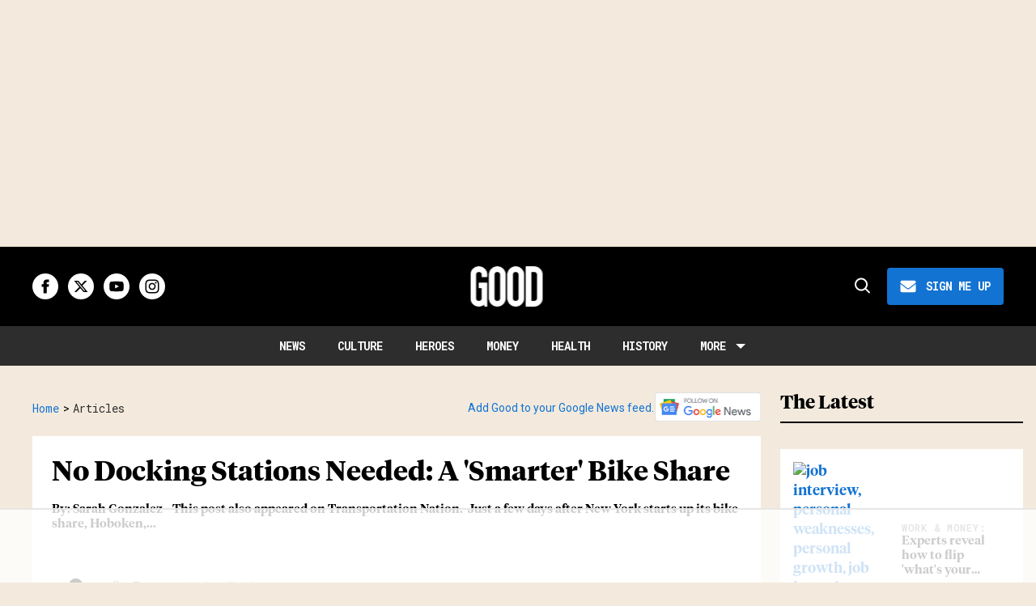

--- FILE ---
content_type: text/html; charset=utf-8
request_url: https://www.good.is/articles/no-docking-stations-needed-a-smarter-bike-share
body_size: 102716
content:
<!DOCTYPE html><!-- Powered by RebelMouse. https://www.rebelmouse.com --><html lang="en"><head prefix="og: https://ogp.me/ns# article: https://ogp.me/ns/article#"><script type="application/ld+json">{"@context":"https://schema.org","@type":"BreadcrumbList","itemListElement":[{"@type":"ListItem","id":"https://www.good.is/","item":"https://www.good.is/","name":"Home","position":1},{"@type":"ListItem","id":"https://www.good.is/articles","item":"https://www.good.is/articles","name":"Articles","position":2}]}</script><script type="application/ld+json">{"@context":"https://schema.org","@type":"NewsArticle","articleSection":"Articles","author":{"@type":"Person","description":"","identifier":"26928094","image":{"@type":"ImageObject","url":"https://www.good.is/res/avatars/default"},"name":"Transportation Nation","url":"https://www.good.is/writer/transportation-nation"},"dateModified":"2021-12-17T07:18:08Z","datePublished":"2013-05-23T17:00:00Z","description":"   By: Sarah Gonzalez   This post also appeared on Transportation Nation.  \tJust a few days after New York starts up its bike share, Hoboken, N.J. will offer its own, more high-tech program. \tHoboken’s bikes have a built-in lock that replaces the need for bike docking stations, like the ones popping...","headline":"No Docking Stations Needed: A 'Smarter' Bike Share","image":[{"@type":"ImageObject","url":""}],"keywords":["environment","transportation","cities","bike share","bikes"],"mainEntityOfPage":{"@id":"https://www.good.is/articles/no-docking-stations-needed-a-smarter-bike-share","@type":"WebPage"},"publisher":{"@type":"Organization","logo":{"@type":"ImageObject","url":"https://www.good.is/media-library/eyJhbGciOiJIUzI1NiIsInR5cCI6IkpXVCJ9.eyJpbWFnZSI6Imh0dHBzOi8vYXNzZXRzLnJibC5tcy81NTMwNjcxMy9vcmlnaW4ucG5nIiwiZXhwaXJlc19hdCI6MTgyNDg4MTMyOX0.ibTrP9QYn7Y-JmvTT2wstClyRqYQM1lnG7pVhB5nviw/image.png?width=210"},"name":"GOOD"},"url":"https://www.good.is/articles/no-docking-stations-needed-a-smarter-bike-share"}</script><style>article, aside, details, figcaption, figure, footer, header, hgroup, nav, section{display:block;}html{-webkit-text-size-adjust:100%;-ms-text-size-adjust:100%;}body{margin:0;line-height:1.4;}body, button, input, select, textarea{;}::-moz-selection{background:#145a7c;color:#fff;text-shadow:none;}::selection{background:#145a7c;color:#fff;text-shadow:none;}:focus{outline:5px auto #2684b1;}a:hover, a:active{outline:0;}b, strong{font-weight:bold;}blockquote{margin:1em 40px;}hr{display:block;height:1px;border:0;border-top:1px solid #ccc;margin:1em 0;padding:0;}q:before, q:after{content:"";content:none;}small{font-size:85%;}ul, ol{margin:1em 0;padding:0 0 0 40px;}nav ul, nav ol{list-style:none;list-style-image:none;margin:0;padding:0;}img{border:0;-ms-interpolation-mode:bicubic;vertical-align:middle;}svg:not(:root){overflow:hidden;}form{margin:0;}button, input{line-height:normal;}button, input[type="button"], input[type="reset"], input[type="submit"]{cursor:pointer;-webkit-appearance:button;}input[type="search"]::-webkit-search-decoration{-webkit-appearance:none;}button::-moz-focus-inner, input::-moz-focus-inner{border:0;padding:0;}input:invalid, textarea:invalid{background-color:#fccfcc;}.hidden{visibility:hidden;display:none !important;}.visuallyhidden.focusable:active, .visuallyhidden.focusable:focus{clip:auto;height:auto;margin:0;overflow:visible;position:static;width:auto;}.clearfix:before, .clearfix:after{content:"";}.clearfix:after{clear:both;}.clearfix{zoom:1;}html{font-size:11px;font-family:Helvetica;line-height:1.4;color:#1f1f1f;font-weight:normal;}body, button, input, select, textarea{font-family:Helvetica;color:#1f1f1f;}.col, body{font-size:1.6rem;line-height:1.4;}a{color:#4267b2;text-decoration:none;}a:hover{color:#1f1f1f;}.with-primary-color{color:#4267b2;}.with-primary-color:hover{color:#1f1f1f;}.js-tab, .js-keep-reading, .js-toggle{cursor:pointer;}button:focus, input[type="text"], input[type="email"]{outline:0;}audio, canvas, iframe, img, svg, video{vertical-align:middle;max-width:100%;}.main{position:relative;overflow:hidden;}.display-block{display:block;}.cover-all{position:absolute;width:100%;height:100%;}.fa{font-family:FontAwesome, fontawesome-mini !important;}.fa.fa-instagram{font-size:1.15em;}.fa-googleplus:before{content:"";}.post-partial, .overflow-visible{overflow:visible !important;}.js-expandable.expanded .js-expand, .js-expandable:not(.expanded) .js-contract{display:none;}.js-scroll-trigger{display:block;width:100%;}.color-inherit:hover, .color-inherit{color:inherit;}.js-appear-on-expand{transition:all .35s;height:0;overflow:hidden;opacity:0;}.content-container{display:none;}.logged-out-user .js-appear-on-expand{height:0;opacity:0;}.h1, .h2{margin:0;padding:0;font-size:1em;font-weight:normal;}.runner-spinner:before{content:"";display:block;padding-top:100%;}.sm-mt-0:not(:empty):before, .sm-mt-1:not(:empty):before, .sm-mt-2:not(:empty):before, .sm-mb-0:not(:empty):after, .sm-mb-1:not(:empty):after, .sm-mb-2:not(:empty):after, .md-mt-0:not(:empty):before, .md-mt-1:not(:empty):before, .md-mt-2:not(:empty):before, .md-mb-0:not(:empty):after, .md-mb-1:not(:empty):after, .md-mb-2:not(:empty):after, .lg-mt-0:not(:empty):before, .lg-mt-1:not(:empty):before, .lg-mt-2:not(:empty):before, .lg-mb-0:not(:empty):after, .lg-mb-1:not(:empty):after, .lg-mb-2:not(:empty):after{content:"";display:block;overflow:hidden;}.sm-mt-0:not(:empty):before{margin-bottom:0;}.sm-mt-1:not(:empty):before{margin-bottom:-10px;}.sm-mt-1 > *{margin-top:10px;}.sm-mt-2:not(:empty):before{margin-bottom:-20px;}.sm-mb-0:not(:empty):after{margin-top:0;}.sm-mb-1:not(:empty):after{margin-top:-10px;}.sm-mb-1 > *{margin-bottom:10px;}.sm-mb-2:not(:empty):after{margin-top:-20px;}.sm-mb-2 > *{margin-bottom:20px;}@media (min-width: 768px){.md-mt-0:not(:empty):before{margin-bottom:0;}}@media (min-width: 768px){.md-mt-1:not(:empty):before{margin-bottom:-10px;}}@media (min-width: 768px){.md-mt-2:not(:empty):before{margin-bottom:-20px;}}@media (min-width: 768px){.md-mb-0:not(:empty):after{margin-top:0;}}@media (min-width: 768px){.md-mb-1:not(:empty):after{margin-top:-10px;}}@media (min-width: 768px){.md-mb-2:not(:empty):after{margin-top:-20px;}}@media (min-width: 1024px){.lg-mt-0:not(:empty):before{margin-bottom:0;}}@media (min-width: 1024px){.lg-mt-1:not(:empty):before{margin-bottom:-10px;}}@media (min-width: 1024px){.lg-mt-2:not(:empty):before{margin-bottom:-20px;}}@media (min-width: 1024px){.lg-mb-0:not(:empty):after{margin-top:0;}}@media (min-width: 1024px){.lg-mb-1:not(:empty):after{margin-top:-10px;}}@media (min-width: 1024px){.lg-mb-2:not(:empty):after{margin-top:-20px;}}.mb-2 > *{margin-bottom:20px;}.mb-2 > :last-child{margin-bottom:0;}.v-sep > *{margin-bottom:20px;}@media (min-width: 768px){.v-sep > *{margin-bottom:40px;}}.v-sep > :last-child{margin-bottom:0;}@media only screen and (min-width: 768px){.hide-tablet-and-desktop{display:none !important;}}.row.px10{margin-left:-10px;margin-right:-10px;}.row.px10 > .col{padding-left:10px;padding-right:10px;}.row.px20{;}.row.px20 > .col{;}.row{margin-left:auto;margin-right:auto;overflow:hidden;}.row:after{content:"";display:table;clear:both;}.row:not(:empty){margin-bottom:-20px;}.col{margin-bottom:20px;}@media (min-width: 768px){.col{margin-bottom:40px;}}@media (min-width: 768px){.row:not(:empty){margin-bottom:-40px;}}.row .col{;}.row .col.s12{width:100%;}@media only screen and (min-width: 768px){.row .col.m12{width:100%;}}@media only screen and (min-width: 1024px){.row .col.l3{width:25%;}}@media only screen and (min-width: 1024px){.row .col.l4{width:33.3333%;}}@media only screen and (min-width: 1024px){.row .col.l8{width:66.6667%;}}@media only screen and (min-width: 1024px){.row .col.l9{width:75%;}}@media only screen and (min-width: 1024px){.row .col.l12{width:100%;}}.widget{position:relative;box-sizing:border-box;}.widget:hover .widget__headline a{color:#1f1f1f;}.widget__headline{font-family:Helvetica;color:#1f1f1f;cursor:pointer;}.widget__headline-text{font-family:inherit;color:inherit;word-break:break-word;}.image, .widget__image{background-position:center;background-repeat:no-repeat;background-size:cover;display:block;z-index:0;}.widget__product-buy-btn:hover{color:#fff;}.rebellt-item.parallax.has-description:before, .rebellt-item.parallax.has-description:after{content:"";display:block;padding-bottom:100%;}.rebellt-item.parallax.has-description.is--mobile:before, .rebellt-item.parallax.has-description.is--mobile:after{padding-bottom:90vh;}.rebellt-ecommerce--btn:hover{color:#fff;}.rebelbar.skin-simple .rebelbar__menu-toggle:hover{color:#1f1f1f;}.rebelbar.skin-simple .rebelbar__section-link:hover{color:#1f1f1f;}.menu-global{display:none;width:100%;position:fixed;z-index:3;color:#fff;background-color:#1a1a1a;height:100%;font-size:1.8rem;overflow-y:auto;overflow-x:hidden;line-height:1.6em;}@media (min-width: 768px){.menu-global{display:block;max-width:320px;top:0;-webkit-transform:translate(-320px);transform:translate(-320px);transform:translate3d(-320px, 0, 0);}}@media (min-width: 768px){.menu-global, .all-content-wrapper{transition:transform .2s cubic-bezier(.2, .3, .25, .9);}}.menu-overlay{position:fixed;top:-100%;left:0;height:0;width:100%;cursor:pointer;visibility:hidden;opacity:0;transition:opacity .2s;}.rm-embed-container.rm-embed-tiktok blockquote > section:before{content:"";display:block;width:100%;height:300px;border-radius:8px;}.logo__image, .image-element__img, .rm-lazyloadable-image{max-width:100%;height:auto;}.logo__image, .image-element__img{width:auto;}.sharebar a:hover{text-decoration:none;color:#fff;}.sharebar.with-first-button-caption:not(.enable-panel) .share:first-child:after{content:"Share";padding-left:5px;vertical-align:middle;}.share-media-panel-pinit_share:hover{opacity:.9;}@media (min-width: 768px){.sharebar.with-first-button-caption:not(.enable-panel) .share:first-child:after{content:"Share this story";padding-left:10px;vertical-align:middle;text-transform:uppercase;}}.action-btn{display:block;font-size:1.6rem;color:#4267b2;cursor:pointer;border:2px solid #4267b2;border-color:#4267b2;border-radius:2px;line-height:1em;padding:1.6rem;font-weight:700;text-align:center;}.action-btn:hover{color:#1f1f1f;border:2px solid #1f1f1f;border-color:#1f1f1f;}.module-headline__text{font-size:3rem;font-weight:700;color:#909090;}@media (min-width: 768px){.module-headline__text{font-size:3.6rem;}}.search-form__text-input:focus, .search-form__submit:focus{border:0;-webkit-box-shadow:none;-moz-box-shadow:none;box-shadow:none;outline:0;}.search-widget{position:relative;}.search-widget__input, .search-widget__submit{border:none;padding:0;margin:0;color:#1f1f1f;background:none;font-size:inherit;line-height:inherit;}.social-links__link{line-height:0;border-radius:50%;text-align:center;position:relative;vertical-align:middle;color:#fff;}.social-links__link:hover{color:#fff;}.social-links__link > span{position:absolute;top:0;left:0;right:0;bottom:0;margin:auto;height:1em;}.body hr{display:none;}.tags{color:#4267b2;margin:0 -5px;}.tags__item{margin:5px;display:inline-block;}.tags .tags__item{line-height:1;}.shortcode-media .media-caption, .shortcode-media .media-photo-credit{display:block;}@media (min-width: 768px){.tags{margin:0 -10px;}}@media (min-width: 768px){.tags__item{margin:10px;}}.subscription-widget .social-links__link:hover{color:#1f1f1f;border-color:#1f1f1f;background:none;}.newsletter-element__submit:hover{opacity:.9;}.rm-breadcrumb__list{margin:0;padding:0;}.rm-breadcrumb__item{list-style-type:none;display:inline;}.rm-breadcrumb__item:last-child .rm-breadcrumb__separator{display:none;}.rm-breadcrumb__item:last-child .rm-breadcrumb__link, .rm-breadcrumb__link.disabled{;}.social-tab-i .share-fb:after, .social-tab-i .share-tw:after{content:none;}.social-tab-i .icons-share.fb:before{content:"";}.social-tab-i .icons-share.tw:before{content:"";}.social-tab-i .icons-share.pt:before{content:"";}.social-tab-i .icons-share.tl:before{content:"";}.social-tab-i .icons-share.em:before{content:"";}.social-tab-i .icons-share.sprite-shares-close:before{content:"";}.social-tab-i .icons-share.sprite-shares-share:before{content:"";}@media only screen and (min-width: 769px){.share-tab-img:hover .social-tab-i{display:block;}}.posts-custom .posts-wrapper:after{content:"";display:block;margin-bottom:-20px;}.posts-custom .widget{margin-bottom:20px;width:100%;}.posts-custom .widget__headline, .posts-custom .social-date{display:block;}.posts-custom .social-date{color:#a4a2a0;font-size:1.4rem;}.posts-custom[data-attr-layout_headline] .widget{vertical-align:top;}.posts-custom[data-attr-layout_headline="top"] .widget{vertical-align:bottom;}.posts-custom .posts-wrapper{margin-left:0;margin-right:0;}.posts-custom .widget{display:inline-block;}.posts-custom article{margin:0;box-sizing:border-box;font-size:1.6rem;line-height:1.4;}.posts-custom .widget__headline{font-size:1em;font-weight:700;word-wrap:break-word;}.posts-custom .widget__section{display:block;}.posts-custom .widget__head{position:relative;}.posts-custom .widget__head .widget__body{bottom:0;left:0;box-sizing:border-box;}.posts-custom .widget__subheadline *{display:inline;}.posts-custom .main-author__avatar, .posts-custom .social-author__avatar{float:left;border-radius:50%;margin-right:8px;height:30px;width:30px;min-width:30px;overflow:hidden;position:relative;}.posts-custom .main-author__name, .posts-custom .social-author__name{color:#1f1f1f;font-size:1.4rem;font-weight:700;line-height:1.4;display:inline;overflow:hidden;text-overflow:ellipsis;white-space:nowrap;position:relative;}.posts-custom .main-author__name:hover, .posts-custom .social-author__name:hover, .posts-custom .main-author__social-name:hover, .posts-custom .social-author__social-name:hover{color:#1f1f1f;}.posts-custom[data-attr-layout_carousel] .posts-wrapper:after{margin-bottom:0 !important;}.posts-custom .slick-arrow:before{position:absolute;left:0;right:0;width:13px;bottom:0;top:0;margin:auto;height:16px;}.posts-custom .slick-arrow:hover{background:#1f1f1f;opacity:1;}.posts-custom .slick-dots .slick-active button, .posts-custom .slick-dots button:hover{background:#1f1f1f;}.posts-custom hr{display:none;}.posts-custom{;}.posts-custom a{word-wrap:break-word;}.posts-custom .widget__shares{margin-left:-10px;margin-right:-10px;font-size:0;}.posts-custom .widget__shares a{display:inline-block;padding:5px;line-height:0;width:25px;height:25px;border-radius:50%;margin:0 10px;font-size:1.5rem;text-align:center;position:relative;vertical-align:middle;color:#fff;}.posts-custom .widget__shares a:hover{color:#fff;}.posts-custom .widget__shares i{position:absolute;top:0;left:0;right:0;bottom:0;margin:auto;height:1em;}.post-splash-custom .widget__shares a:hover{color:#fff;}.post-authors__fb-like[fb-xfbml-state="rendered"]:before{content:"Like us on Facebook";line-height:20px;display:inline-block;vertical-align:middle;margin-right:15px;}.post-author{;}.post-author__avatar, .post-author__name{display:inline-block;vertical-align:middle;}.post-pager{display:table;width:100%;}.post-pager__btn:hover{background:#1f1f1f;color:#fff;}.post-pager__btn:hover .fa{padding:0 5px;}.list{display:block;margin-left:-1em;margin-right:-1em;padding:0;}.list__item{display:inline-block;padding:1em;}.widget__head .rm-lazyloadable-image{width:100%;}.share-plus:hover{background-color:#aaa;}.share-facebook, .share-fb{background-color:#1777f2;}.share-facebook:hover, .share-fb:hover{background-color:#318bff;}.share-twitter, .share-tw{background-color:#50abf1;}.share-twitter:hover, .share-tw:hover{background-color:#00a8e5;}.share-apple:hover{background-color:#333;}.share-linkedin{;}.share-linkedin:hover{background:#006da8;}.share-pinterest:hover{background:#bb2020;}.share-googleplus:hover{background-color:#c73c26;}.share-email{background-color:#5e7286;}.share-email:hover{background:#48596b;}.share-tumblr:hover{background-color:#243c53;}.share-sms:hover{background-color:#fd7e14;}.share-instagram{background-color:#3f729b;}.share-instagram:hover{background-color:#4b88b9;}.share-youtube{background-color:#cd201f;}.share-youtube:hover{background-color:#ea2524;}.share-linkedin{background-color:#0077b5;}.share-linkedin:hover{background-color:#005d8e;}.share-slack:hover{background-color:#0077b5;}.share-openid:hover{background-color:#e6881c;}@font-face {font-family: Tiempos Headline;font-weight: 700;font-style: normal;font-display: swap;unicode-range: U+??, U+131, U+152-153, U+2BB-2BC, U+2C6, U+2DA, U+2DC, U+2000-206F, U+2074, U+20AC, U+2122, U+2191, U+2193, U+2212, U+2215, U+FEFF, U+FFFD;src: url("https://partners.rebelmouse.com/upworthy/TiemposHeadline-Bold.woff") format("woff2");}@font-face {font-family: Roboto;font-weight: 400;font-style: normal;font-display: swap;unicode-range: U+??, U+131, U+152-153, U+2BB-2BC, U+2C6, U+2DA, U+2DC, U+304, U+308, U+329, U+2000-206F, U+20AC, U+2122, U+2191, U+2193, U+2212, U+2215, U+FEFF, U+FFFD;src: url("https://fonts.gstatic.com/s/roboto/v32/KFOmCnqEu92Fr1Mu4mxKKTU1Kg.woff2") format("woff2");}@font-face {font-family: Roboto Mono;font-weight: 400;font-style: normal;font-display: swap;unicode-range: U+??, U+131, U+152-153, U+2BB-2BC, U+2C6, U+2DA, U+2DC, U+304, U+308, U+329, U+2000-206F, U+20AC, U+2122, U+2191, U+2193, U+2212, U+2215, U+FEFF, U+FFFD;src: url("https://fonts.gstatic.com/s/robotomono/v23/L0xuDF4xlVMF-BfR8bXMIhJHg45mwgGEFl0_3vq_ROW4AJi8SJQt.woff2") format("woff2");}@font-face {font-family: Poppins;font-weight: 700;font-style: normal;font-display: swap;unicode-range: U+??, U+131, U+152-153, U+2BB-2BC, U+2C6, U+2DA, U+2DC, U+2000-206F, U+2074, U+20AC, U+2122, U+2191, U+2193, U+2212, U+2215, U+FEFF, U+FFFD;src: url("https://fonts.gstatic.com/s/poppins/v21/pxiByp8kv8JHgFVrLCz7Z1xlFd2JQEk.woff2") format("woff2");}:root{--primary-font-family:Tiempos Headline, serif;--secondary-font-family:Roboto, sans-serif;--tertiary-font-family:Roboto Mono, sans-serif;--container-width:1440px;--small-container-width:1250px;--container-min-padding:16px;--splash-post-mobile-adjustment-margin:-16px;}@media (min-width: 768px){:root{--container-min-padding:24px;}}@media (min-width: 1024px){:root{--container-min-padding:40px;}}:root{--vertical-spacing-level-1:32px;--vertical-spacing-level-2:24px;--vertical-spacing-level-3:16px;--horizontal-spacing-level-1:16px;--horizontal-spacing-level-2:0;--horizontal-spacing-level-3:16px;--vertical-spacing-between-post-items:16px;--horizontal-spacing-between-post-items:16px;}@media (min-width: 768px) and (max-width: 1023px){:root{--vertical-spacing-level-1:40px;--vertical-spacing-level-2:24px;--vertical-spacing-level-3:16px;--horizontal-spacing-level-1:32px;--horizontal-spacing-level-2:24px;--horizontal-spacing-level-3:16px;}}@media (min-width: 1024px){:root{--vertical-spacing-level-1:52px;--vertical-spacing-level-2:32px;--vertical-spacing-level-3:24px;--horizontal-spacing-level-1:40px;--horizontal-spacing-level-2:32px;--horizontal-spacing-level-3:24px;--horizontal-spacing-between-post-items:32px;}}.main, .row{overflow:initial;}a:hover{text-decoration:underline;}.clearfix:before, .clearfix:after{display:none;}body *{box-sizing:border-box;}button{padding:0;margin:0;border:0;background:none;}button:focus, input:focus{outline:1px solid #2684b1;box-sizing:border-box;}.sm-mb-2:not(:empty):after, .row:not(:empty), .col, .sm-mb-1 > *, .sm-mt-1:not(:empty):before, .sm-mb-1:not(:empty):after, .posts-custom .posts-wrapper:after, .mb-2 > *, .v-sep > *, .sm-mb-2 > *{margin-bottom:0;margin-top:0;}.sm-mb-2:not(:empty):after, .sm-mt-1:not(:empty):before, .sm-mb-1:not(:empty):after, .posts-custom .posts-wrapper:after, .sm-mb-2:not(:empty):after, .sm-mt-1:not(:empty):before, .sm-mb-1:not(:empty):after, .posts-custom .posts-wrapper:after{display:none;}.sm-mb-2:not(:empty):after, .row:not(:empty), .col, .sm-mb-1 > *, .sm-mt-1:not(:empty):before, .sm-mb-1:not(:empty):after, .posts-custom .posts-wrapper:after, .mb-2 > *, .sm-mt-1 > *{margin-top:0;margin-bottom:0;}.posts-custom:before, .posts-custom:after, .posts-wrapper:after, .posts-wrapper:before, .posts-custom article:before, .posts-custom article:not(:empty):after, .posts-custom article > .row:after, .posts-custom article > .row:before, .posts-custom .widget__body:after, .posts-custom .widget__body:before, .posts-custom .widget.col:after, .sm-mb-1:not(:empty):after, .row:after{display:none;}.row.px20{margin-left:0;margin-right:0;}.row.px20 > .col{padding-left:0;padding-right:0;}.posts-custom .widget, .posts-custom .widget .col, .posts-custom .widget__body, .posts-custom .widget__headline, .posts-custom .widget__head{margin:0;padding:0;}.widget > article .row{overflow:visible;margin:0;}.widget .row .col{float:none;margin:0;}.row .col{float:none;box-sizing:border-box;}.posts-custom .widget__shares, .list{margin-left:0;margin-right:0;}.social-links{margin:0;display:flex;justify-content:center;}.social-links__link{padding:0;height:32px;width:32px;font-size:18px;margin:0;display:inline-flex;align-items:center;justify-content:center;background-color:#0000;background-repeat:no-repeat !important;background-position:center !important;}.social-links__link:not(:last-child){margin-right:12px;}.social-links__link > span{display:none;}.posts-custom .widget__shares .share{border-radius:50%;padding:0;margin:0;height:32px;width:32px;background-repeat:no-repeat !important;background-position:center !important;}.widget__shares .share:focus{outline:none;}.posts-custom .widget__shares i, .posts-custom .widget__shares svg{display:none;}attribute_set{display:none !important;}a, t .btn, input, button{transition:all .1s;}p{margin:0 0 1em;}p:last-child{margin:0;}body{background-color:var(--background-color);font-family:var(--primary-font-family);color:var(--primary-text-color);font-size:10px;-webkit-font-smoothing:antialiased;-moz-osx-font-smoothing:grayscale;text-rendering:optimizelegibility;font-smooth:always;}html{margin-right:calc(100% - 100vw);overflow-x:hidden;}.posts-custom{font-family:var(--primary-font-family);}.page-headline__text, .custom-mobile-large-module-headline .module-headline__text, .search-modal-heading.ai-enabled, .text-large{font-family:var(--primary-font-family);font-size:28px;font-style:normal;font-weight:700;line-height:var(--small-line-height);}.widget .widget__headline{font-family:var(--primary-font-family);font-size:20px;font-style:normal;font-weight:700;line-height:var(--small-line-height);text-transform:none;}.from-your-site__headline:before, .body h2, .user-profile .site-title-edit, .newsletter-modal__headline, .module-headline__text, .container.post-page-container .splash_post .widget .widget__headline, .section_details_wrapper .page-headline__text, .search-modal-heading, .rebellt-ecommerce--price, .aside-top-5-module .module-headline.custom-desktop-medium-large-module-headline .module-headline__text, .podcast-name, .text-medium-large{font-family:var(--primary-font-family);font-size:23px;font-style:normal;font-weight:700;line-height:var(--small-line-height);text-transform:none;}.testimonials-wrapper .module-headline__text, .search-result .module-headline__text, .author_title, .recirculation_heading .text-element, .text-medium{font-family:var(--primary-font-family);font-size:20px;font-style:normal;font-weight:700;line-height:var(--small-line-height);}.widget__brief a strong, .widget__brief a{font-weight:normal !important;}.around-the-web__headline:before, .breaking--news__banner .posts-custom .widget__headline, .widget .widget__subheadline, .widget .widget__subheadline *, .recirculation_unit .widget .widget__headline, .newsletter .text-element, .text-small{font-family:var(--primary-font-family);font-size:15px;font-style:normal;font-weight:500;line-height:var(--small-line-height);}.extra-small-post-headline .widget .widget__headline, .aside-top-5-module .image-on-left .widget .row:before, .text-extra-small{font-family:var(--primary-font-family);font-weight:600;font-size:14px;line-height:var(--small-line-height);}.article .body ol li:before, .author_about_html, .search-ai-powered, .profilepage__socials, .embed_blur_overflow p, .text-label{font-family:var(--secondary-font-family);font-weight:400;font-size:14px;line-height:var(--small-line-height);letter-spacing:0;}.search-detail .search-widget__input, .search__wrapper .search-widget__input{font-family:var(--secondary-font-family);font-weight:400;font-size:16px;line-height:var(--small-line-height);letter-spacing:0;}.rm-breadcrumb__item, .rm-breadcrumb__link, .rm-breadcrumb__separator, .text-breadcrumb{font-family:var(--tertiary-font-family);font-size:14px;font-style:normal;font-weight:400;line-height:var(--small-line-height);text-transform:capitalize;}.widget .widget__section, .post-tags-primary-link, .article .tags:before, .tags__item, .text-article-cards-primary-tag{font-family:var(--tertiary-font-family);font-size:12px;font-style:normal;font-weight:500;line-height:var(--small-line-height);letter-spacing:1px;text-transform:uppercase;}.testimonial-author .ql-editor, .widget .social-author__name, .author-date-byline, .post-date, .author_job_title, .widget__shares:before, .text-article-cards-author_name{font-family:var(--tertiary-font-family);font-size:13px;font-style:normal;font-weight:400;line-height:var(--small-line-height);}.widget .social-date, .widget .social-date-modified, .text-article-cards-date{font-family:var(--tertiary-font-family);font-size:12px;font-style:normal;font-weight:400;line-height:var(--small-line-height);}.article .media-caption, .article .media-caption p, .widget .photo-caption, .widget .photo-caption *, .photo-info .media-caption, .photo-info .media-photo-credit, .text-article-caption{font-family:var(--secondary-font-family);font-size:12px;font-weight:400;line-height:var(--small-line-height);text-transform:none;}.widget .photo-caption *{font-style:italic;}.article .media-photo-credit, .article .media-photo-credit p, .widget .photo-credit, .widget .photo-credit *, .text-article-credit{font-family:var(--secondary-font-family);font-size:12px;font-style:normal;font-weight:400;line-height:var(--small-line-height);}.article .body-description, .hamburger .search-widget .search-widget__input, .around-the-web__link, .from-your-site__link, .user-profile .site-bio, .newsletter-description .text-element, .newsletter-testimonial .ql-editor, .text-article-paragraph{font-family:var(--secondary-font-family);font-size:16px;font-style:normal;font-weight:400;line-height:var(--large-line-height);}.breaking--news__banner .posts-custom .widget__headline-text:after, .text-button-xs{font-family:var(--tertiary-font-family);font-size:10px;font-style:normal;font-weight:700;line-height:var(--large-line-height);text-transform:uppercase;}.btn, .text-button-s{font-family:var(--tertiary-font-family);font-size:12px;font-style:normal;font-weight:700;line-height:var(--large-line-height);text-transform:uppercase;}.btn.button-load-more, .search-widget__submit:after{font-family:var(--tertiary-font-family);font-size:16px;font-style:normal;font-weight:700;line-height:var(--large-line-height);text-transform:uppercase;}.full_bio, .sticky-newsletter .newsletter-element__submit, .podcast-url, .text-button-M{font-family:var(--tertiary-font-family);font-size:14px;font-style:normal;font-weight:700;line-height:var(--large-line-height);text-transform:uppercase;}.btn-wrapper > .text-element, .search-detail .search-widget__submit, .article .body-description .widget__show-more, .keep_reading_link, .newsletter-modal .newsletter-element__submit, .wrap-404 .btn, .search__wrapper .search-widget__submit:after, .rebellt-ecommerce--btn, .newsletter-element__submit, .text-button-large{font-family:var(--tertiary-font-family);font-size:16px;font-style:normal;font-weight:700;line-height:var(--large-line-height);text-transform:uppercase;}.navbar .menu_item .text-element, .topbar_row_1 .list, .text-navbar-section-links, .hamburger-links .list{font-family:var(--tertiary-font-family);font-size:14px;font-style:normal;font-weight:700;text-transform:uppercase;line-height:var(--small-line-height);}.navbar .menu__dropdown .list, .hamburger .menu_item .text-element, .hamburger .menu__dropdown .list__item, .text-navbar-subsection-links{font-family:var(--tertiary-font-family);font-size:14px;font-style:normal;font-weight:600;letter-spacing:1.4px;text-transform:uppercase;line-height:var(--small-line-height);}.footer .list__item, .footer__newsletter .newsletter-element__form input, .hamburger .footer-links .list, .hamburger-social .text-element, .footer__inner .text-element, .text-footer-links{font-family:var(--tertiary-font-family);font-size:14px;font-style:normal;font-weight:400;line-height:1.4;}@media (min-width: 1024px){.extra-small-post-headline .widget .widget__headline{font-size:15px;font-weight:500;}}@media (min-width: 1024px){.smaller-headline .image-on-left .widget .widget__headline, .widget .widget__headline, .latest-posts.custom-desktop-medium-large-module-headline .module-headline__text, .article .body-description .rebellt-ecommerce h3[data-role="headline"], .wrap-404 .text-medium{font-size:23px;}}@media (min-width: 1024px){.btn, .text-button-large{font-family:var(--tertiary-font-family);font-size:16px;font-style:normal;font-weight:700;line-height:var(--large-line-height);text-transform:uppercase;}}@media (min-width: 1024px){.btn.subscribe, .text-button-M{font-size:14px;}}@media (min-width: 1024px){.aside-top-5-module .numbered-post .widget__headline{font-size:14px;font-style:normal;font-weight:600;line-height:var(--small-line-height);}}@media (min-width: 1024px){.splash_post .widget .widget__headline, .custom-desktop-large-post-headline .widget .widget__headline, .user-profile .site-title-edit, .custom-desktop-large-post-headline.headline-top .widget .widget__headline, .from-your-site__headline:before, .newsletter-modal__headline, .section_details_wrapper .page-headline__text, .page-headline__text, .container.post-page-container .splash_post .widget .widget__headline, .post-page-container .custom-desktop-large-post-headline .widget .widget__headline, text-large{font-family:var(--primary-font-family);font-size:34px;font-style:normal;font-weight:700;line-height:var(--small-line-height);}}@media (min-width: 1024px){.custom-desktop-medium-large-post-headline .widget .widget__headline, .wrap-404 h2, .around-the-web__headline:before, .custom-desktop-medium-large-module-headline .module-headline__text, .search-page.smaller-headline .image-on-left .widget .widget__headline .highlight, .text-medium-large{font-family:var(--primary-font-family);font-size:26px;font-style:normal;font-weight:700;line-height:var(--small-line-height);}}@media (min-width: 1024px){.module-headline__text--newsletter, .module-headline__text, .body h2, .notfound-page.smaller-headline .image-on-left .widget .widget__headline, .author-module.smaller-headline .image-on-left .widget .widget__headline, .custom-desktop-medium-post-headline .widget .widget__headline, .search-modal-heading, .article-teaser .splash_post .widget .widget__headline, .custom-desktop-large-post-headline .widget .widget__headline, .search-page.smaller-headline .image-on-left .widget .widget__headline, .container_with_sidebar.smaller-headline .custom-desktop-large-post-headline .widget .widget__headline, .user-profile .site-title-edit{font-family:var(--primary-font-family);font-size:28px;font-style:normal;font-weight:700;line-height:var(--small-line-height);}}.widget .widget__headline, .widget .widget__subheadline, .module-headline__text, .posts-custom blockquote, .link-out-icon, .widget:hover .widget__headline a, .search-detail .search-widget__input, .search-detail .search-widget__input::placeholder, .search-ai-powered, .article .tags:before, .user-profile .site-title-edit, .newsletter-testimonial .ql-editor *, .primary-text-color{color:var(--primary-text-color);}.article .body-description blockquote, .author_job_title, .profilepage__socials, .search__wrapper .search-widget__input, .tags .tags__item, .newsletter .newsletter-element__input, .rm-breadcrumb__item.rm-breadcrumb__item--section, .rm-breadcrumb__list .rm-breadcrumb__item:last-child .rm-breadcrumb__link, .secondary-text-color{color:var(--secondary-text-color);}.posts-custom .widget__head .widget__body:has(.photo-credit){background-color:var(--secondary-text-color);}.photo-credit, .photo-credit a, .photo-credit a:hover, .photo-info .media-caption, .photo-info .media-photo-credit, .photo-info .media-caption a, .photo-info .media-photo-credit a, .media-caption, .media-photo-credit, .media-caption *, .media-photo-credit *, .photo-caption, .light-gray{color:var(--light-gray);}.widget .widget__section, .widget .social-author, .widget .social-date, .widget .social-date-modified, .widget .social-author__name, .widget .social-author__name:before, .hamburger .search-widget__input, .hamburger .search-widget__input::placeholder, .newsletter-modal .newsletter-element__input, .article .widget__shares:before, .author-date-byline, .post-date, .author-date-byline a, .tertiary-text-color{color:var(--tertiary-text-color);}.btn, .btn:hover, .action-btn:hover, .btn-wrapper > .text-element, .footer .list__item, .search-detail .search-widget__submit, .white-text-color, .footer__navigation_item .text-element, .footer__social .text-element, .footer__newsletter .text-element, .hamburger .menu_item a, .hamburger .menu_item a:hover, .hamburger-links .list a, .hamburger-links .list, .hamburger .footer-links .list a, .hamburger-social .text-element, .footer__inner .text-element, .breaking--news__banner .posts-custom .widget__headline, .breaking--news__banner .posts-custom .widget:hover .widget__headline a, .search__wrapper .search-widget__submit:after, .newsletter .newsletter-element__submit, .aside-top-5-module .image-on-left .widget .row:before, .hamburger .menu__dropdown .list__item, .search-modal-heading-byline, .search-modal-latest-stories .module-headline__text, .module-headline__text--newsletter, .newsletter .text-element, .sticky-newsletter, .podcast-, .search-modal-heading, .navbar .menu_item a, .navbar .menu_item a:hover, .navbar .menu_item .text-element, .hamburger .menu_item .text-element, .recirculation_heading, .tags .tags__item:hover{color:var(--white-color);}.navbar .menu_item a.list__item, .navbar .menu_item a.list__item:hover, .text-footer-links{color:var(--primary-text-color);}.post-tags-primary-link, .text-color-primary-accent-color, .headline-404, a, .posts-custom .widget__head .social-author__name, .rm-breadcrumb__link, .around-the-web__link, .from-your-site__link, .links-color, .navbar .dropdown-arrow:after, .wrap-404 h2 span, .module-headline__text span, .article .body-description .widget__show-more, .keep_reading_link, .highlight, .widget__brief > :last-child:after, .embed_blur_overflow p, .module-headline__text a:hover, .prmary-accent-color-as-color{color:var(--primary-accent-color);}.share-buttons .social-tab-i .share, .btn, .btn-wrapper > .text-element, .sticky-newsletter, .search-detail .search-widget__submit, .background-primary-color, .newsletter-modal .newsletter-element__submit, .search__wrapper .search-widget__submit, .article .widget__shares a, .article .widget__shares .share, .rebellt-ecommerce--btn, .aside-top-5-module .image-on-left .widget .row:before, .post-author .profilepage__socials .social-links__link, .tags .tags__item:hover, .recirculation_heading, .newsletter-testimonial .newsletter-element__submit, .newsletter .newsletter-element__submit, .topbar .social-links .social-links__link:hover{background-color:var(--primary-accent-color);}.recirculation_unit, .background-light-gray{background-color:var(--light-gray);}.article .body-description .widget__show-more, .keep_reading_link, .newsletter .newsletter-element__input, .footer .social-links .social-links__link, .hamburger .social-links .social-links__link, .hamburger .search-widget, .search-modal-latest-stories .widget, .sticky-newsletter .newsletter-element__input, .background-white-color, .social-links .social-links__link, .widget .row .col, .common, .module.module-with-bg.light-gray.aside-top-5-module, .image-on-left .widget .row .col, .headline-top .widget__head + .widget__body, .tags .tags__item{background-color:var(--white-color);}.hamburger, .footer, .from-your-site__link:before, .around-the-web__link:before, .breaking--news__banner .posts-custom .widget__body, .footer__newsletter .newsletter-element__form button, .rblad-goodis_sticky, .sticky-newsletter .newsletter-element__submit, .podcast-url, .article .body ol li:before, .article .body ul li:before, .article .widget__shares a, .article .widget__shares .share, .profilepage__socials .social-links .social-links__link, .podcast-url:hover, .background-primary-text-color{background-color:var(--primary-text-color);}.navbar .menu_item .dropdown-arrow{border-color:var(--white-color) transparent transparent transparent;}.main{background-color:var(--background-color);}.recirculation_heading{border-color:var(--secondary-accent-color);}.search-modal-heading{border-color:var(--white-color);}.search__wrapper .search-widget__input, .newsletter-modal .newsletter-element__input, .border-tertiary-text-color{border-color:var(--tertiary-text-color);}.tags .tags__item{border-color:var(--secondary-text-color);}.tags .tags__item:hover{border-color:var(--primary-accent-color);}.recirculation_unit .posts-custom .widget:first-child{;}.recirculation_unit{background-color:var(--tertiary-accent-color);}.recirculation_unit .posts-custom .widget:first-child{border-color:var(--secondary-accent-color);}.container{max-width:var(--container-width);margin:0 auto;padding:0 var(--container-min-padding);box-sizing:border-box;display:grid;width:100%;}.content-hidden{margin:0;margin-top:-1px;height:1px;width:1px;overflow:hidden;display:block;}.load-more-scroll-wrapper, .module{display:grid;}@media (max-width: 1700px){.container{max-width:1440px;}}.container_with_sidebar .row-wrapper > .row, .section_details_wrapper{display:grid;align-items:start;}.container_with_sidebar .row-wrapper > .row > .col{width:100%;}.main-column, .main-column .load-more-scroll-wrapper, .sidebar{display:grid;}.sidebar{display:none;}.sidebar:has(div){display:grid;}.sticky-wrapper .sticky-item{display:grid;}@media (min-width: 1024px){.sidebar.sticky-wrapper{display:block;height:100%;}}@media (min-width: 1024px){.sticky-wrapper .sticky-item{position:sticky;top:71px;display:grid;}}@media (min-width: 1024px){.container_with_sidebar .row-wrapper > .row{grid-template-columns:1fr minmax(300px, 32.059%);}}@media (min-width: 1024px){.row-span-2{grid-row:span 2;}}.module, .search-modal-latest-stories, .btn.button-load-more{margin-top:var(--vertical-spacing-level-1);}.module, .container, .main-column, .sidebar, .container_with_sidebar .row-wrapper > .row, .load-more-scroll-wrapper, .posts-custom .posts-wrapper, .load-more-scroll-wrapper + .rm-loadmore-placeholder, .posts-custom .posts-wrapper, .section_details_wrapper{grid-row-gap:var(--vertical-spacing-level-2);}.desktop-small-margin.tag-page, .container.post-page-container{margin-top:var(--vertical-spacing-level-3);}.numbered-post.image-on-left .posts-wrapper{grid-row-gap:var(--vertical-spacing-between-post-items);grid-column-gap:var(--vertical-spacing-between-post-items);}.container.post-page-container{grid-row-gap:var(--vertical-spacing-level-3);}.main-column .load-more-scroll-wrapper, .search__wrapper__inner, .posts-custom .posts-wrapper{grid-column-gap:var(--horizontal-spacing-level-2);}.container_with_sidebar .row-wrapper > .row{grid-column-gap:var(--horizontal-spacing-level-3);}.footer__navigation, .sidebar .newsletter .newsletter__container{grid-row-gap:var(--vertical-spacing-level-3);grid-column-gap:var(--horizontal-spacing-level-3);}.main-column > .btn.button-load-more, .container > .btn.button-load-more{margin-top:0;}.search__wrapper__inner .search-modal-heading-wrapper, .search-modal-latest-stories .module-headline__text, .only-headline .module-headline__text{margin-bottom:var(--vertical-spacing-level-2);}.widget .widget__body{padding:24px 16px;}.posts-custom .widget__section{margin-top:0;}.posts-custom .widget__section + .widget__headline, .posts-custom .widget__subheadline, .posts-custom .widget .body, .posts-custom .social-author, .posts-custom .social-date, .posts-custom .social-date-modified, .posts-custom .widget__shares{margin-top:var(--vertical-spacing-between-post-items);}.posts-custom .social-author{margin-right:var(--horizontal-spacing-between-post-items);}.article .body-description > *, .article .body-description p, .article .body-description h3[data-role="headline"]{margin:0 0 16px;}.footer__inner > :not(:last-child){;}.aside-top-5-module .module-headline__text{margin-bottom:16px;}@media (min-width: 768px){.module.module-with-bg.light-gray.aside-top-5-module{padding-top:var(--vertical-spacing-level-3);padding-bottom:var(--vertical-spacing-level-3);}}@media (min-width: 768px){.sticky-wrapper .sticky-item > :not(:last-child){margin-bottom:var(--vertical-spacing-level-2);}}@media (min-width: 1024px){.post-page-container .sidebar .posts-custom .posts-wrapper, .post-page-container.wide.container_with_sidebar{grid-row-gap:var(--vertical-spacing-between-post-items);}}@media (min-width: 1024px){.desktop-small-margin.tag-page, .post-page-container .sidebar.sticky-wrapper > * + *, .container.post-page-container{margin-top:var(--vertical-spacing-level-2);}}@media (min-width: 1024px){.post-with-sticky-share{padding-bottom:var(--vertical-spacing-level-2);}}@media (min-width: 1024px){.placeholder-a-block.module{margin-top:var(--vertical-spacing-level-1);margin-bottom:var(--vertical-spacing-level-1);}}@media (min-width: 1024px){.desktop-small-margin, .btn.button-load-more{margin-top:var(--vertical-spacing-level-2);}}@media (min-width: 1024px){.sidebar-small-margin .sidebar.sticky-wrapper > * + *, .sidebar.sticky-wrapper > * + *{margin-top:var(--vertical-spacing-level-3);}}@media (min-width: 1024px){.section_details_wrapper, .sidebar .posts-custom .posts-wrapper{grid-row-gap:var(--vertical-spacing-level-3);}}@media (min-width: 1024px){.wrap-404 .btn, .article .posts-custom .widget__head .widget__body{margin-top:0;}}@media (min-width: 1024px){.widget .widget__body{padding:24px;}}@media (min-width: 1024px){.article .posts-custom .widget__body{padding-left:24px;padding-right:24px;}}.modal-open-overlay{position:fixed;left:0;height:0;width:100%;cursor:pointer;visibility:hidden;opacity:0;transition:opacity .2s;top:0;}.placeholder-a-block{padding:26px 0 12px;background:none;display:flex;align-items:center;border-bottom:1px solid var(--additional, #d5d5d5);border-top:1px solid var(--additional, #d5d5d5);justify-content:center;flex-direction:column;position:relative;}.sidebar .placeholder-a-block{border:0;padding-bottom:0;}.rblad-rmdev_sticky:has(.rbl-ad.ams-sticky:not(:empty)){padding-top:32px;}.rblad-rmdev_sticky .rbl-ad.ams-sticky:before{padding-bottom:4px;margin-top:11px;background-color:var(--light-gray) !important;color:var(--tertiary-text-color) !important;}.rblad-goodis_sticky:has(.rbl-ad:not(:empty)){margin-top:64px;}.rbl-ad:before{position:absolute;margin-top:-18px;width:100%;left:0;text-align:center;}.rblad-goodis_sticky .rbl-ad:before{background-color:#282828e0;}@media (min-width: 768px){.placeholder-a-block{padding:27px 0;}}@media (min-width: 768px){.rblad-goodis_sticky:has(.rbl-ad:not(:empty)){margin-top:104px;}}.module-with-bg{padding-top:var(--vertical-spacing-level-2);padding-bottom:var(--vertical-spacing-level-2);}.module-headline__text, .page-headline__text{padding-bottom:8px;border-bottom:2px solid var(--primary-text-color);margin:0;}.module-headline a:hover{text-decoration:none;}.aside-top-5-module .module-headline__text{border:0;padding:0;}.search-modal-latest-stories .module-headline__text{;}.link-out-icon:after{transition:all .1s;content:"";display:inline-block;margin-left:8px;height:32px;width:32px;background-image:url("data:image/svg+xml,<svg%20xmlns=\"http://www.w3.org/2000/svg\"%20width=\"32\"%20height=\"33\"%20viewBox=\"0%200%2032%2033\"%20fill=\"none\"><g%20clip-path=\"url(%23clip0_7345_14019)\"><rect%20y=\"0.751953\"%20width=\"32\"%20height=\"32\"%20rx=\"16\"%20fill=\"transparent\"%20stroke=\"%231373D2\"%20stroke-width=\"1\"/><path%20d=\"M16.6527%208.91932L15.3473%2010.2247L20.9541%2015.8316L8.43505%2015.8316L8.43505%2017.6722L20.9541%2017.6722L15.3473%2023.279L16.6527%2024.5845L24.4853%2016.7519L16.6527%208.91932Z\"%20fill=\"%231579C0\"/></g><defs><clipPath%20id=\"clip0_7345_14019\"><rect%20y=\"0.751953\"%20width=\"32\"%20height=\"32\"%20rx=\"16\"%20fill=\"white\"/></clipPath></defs></svg>");background-size:contain;background-repeat:no-repeat;}.module-headline .link-out-icon:hover:after{background-image:url("data:image/svg+xml,<svg%20xmlns=\"http://www.w3.org/2000/svg\"%20width=\"32\"%20height=\"33\"%20viewBox=\"0%200%2032%2033\"%20fill=\"none\"><g%20clip-path=\"url(%23clip0_7345_14019)\"><rect%20y=\"0.751953\"%20width=\"32\"%20height=\"32\"%20rx=\"16\"%20fill=\"%231579C0\"/><path%20d=\"M16.6527%208.91932L15.3473%2010.2247L20.9541%2015.8316L8.43505%2015.8316L8.43505%2017.6722L20.9541%2017.6722L15.3473%2023.279L16.6527%2024.5845L24.4853%2016.7519L16.6527%208.91932Z\"%20fill=\"%23ffffff\"/></g><defs><clipPath%20id=\"clip0_7345_14019\"><rect%20y=\"0.751953\"%20width=\"32\"%20height=\"32\"%20rx=\"16\"%20fill=\"white\"/></clipPath></defs></svg>");}.btn, .search-detail .search-widget__submit, .btn-wrapper > .text-element, .breaking--news__banner .posts-custom .widget__headline-text:after, .keep_reading_link{padding:8px 16px;display:inline-flex;text-transform:uppercase;border-radius:4px;align-items:center;text-align:center;justify-content:center;}.btn svg{fill:pink;transition:all .4s;}.btn:hover, .btn a:hover, .btn-wrapper > .text-element a:hover{text-decoration:none;}.btn.button-load-more{display:block;width:fit-content;margin-left:auto;margin-right:auto;border:0;}.arrow-right .text-element:after{content:"";width:10px;display:inline-block;height:10px;margin-left:10px;background:url("data:image/svg+xml,<svg%20xmlns=\"http://www.w3.org/2000/svg\"%20width=\"12\"%20height=\"11\"%20viewBox=\"0%200%2012%2011\"%20fill=\"none\"><path%20d=\"M6.00001%200.165955L5.1159%201.0472L8.61473%204.54095H0.983765V5.79095H8.61473L5.1159%209.28471L6.00001%2010.166L11.0163%205.16595L6.00001%200.165955Z\"%20fill=\"white\"/></svg>") center no-repeat;}.btn.button-load-more, .keep_reading_link{padding:12px 24px;}.body-description .widget__show-more{display:none;}.snark-line:has(.keep_reading_link){display:grid;justify-content:center;width:100%;}@media (min-width: 1024px){.row-wrapper .button-load-more{position:relative;}}@media (min-width: 1024px){.btn, .search-detail .search-widget__submit, .btn-wrapper > .text-element{padding:12px 16px;}}@media (min-width: 1359px){.row-wrapper .button-load-more{position:relative;}}.rm-breadcrumb__separator{display:inline-block;margin:0 4px 0 5px;}.rm-breadcrumb__list, .rm-breadcrumb__item{display:flex;}.posts-custom .posts-wrapper{line-height:1;font-size:10px;display:grid;}.widget .widget__body{display:flex;flex-wrap:wrap;margin:0;}.author_image img{object-fit:cover;}.post-with-sticky-share .recirculation_post .widget:not(:has(.widget__head)) .row .col:before{content:"";line-height:1.4;display:block;background-color:#fafafa;background-image:url("https://www.good.is/media-library/origin-1-1-png.png?id=61013350&height=100&quality=90");background-repeat:no-repeat;background-size:cover;background-position:center;width:67px;height:67px;padding-bottom:0;}:not(.post-with-sticky-share) .widget:not(:has(.widget__head)) .row .col:before, .aside-below-post .aside-top-5-module .widget:not(:has(.widget__head)) .row .col:before{content:"";line-height:1.4;display:block;padding-bottom:56.25%;background-color:#fafafa;background-image:url("https://www.good.is/media-library/origin-1-1-png.png?id=61013350&height=200&quality=90");background-repeat:no-repeat;background-size:contain;background-position:center;}.post-with-sticky-share .widget:not(:has(.widget__head)) .row .col:before, .sticky-share .widget:not(:has(.widget__head)) .row .col:before, .static-page .widget:not(:has(.widget__head)) .row .col:before{content:"";display:none;}.tags .tags__item{border:1px solid;}.widget__brief img, .widget__brief .share-tab-img, .widget__brief br{display:none;}.widget .widget__body:empty{display:none;}.widget .widget__headline{width:100%;}.widget .widget__subheadline{width:100%;}.widget .widget__section:after{content:":";}.posts-custom .widget__head .widget__body:has(.photo-credit){padding:8px;}.widget .widget__section, .post-tags-primary-link{text-transform:uppercase;border-bottom:0px solid var(--primary-accent-color);}.widget .widget__section:hover{text-decoration:underline;}.widget .social-author__avatar{display:none;height:30px;width:30px;margin-right:10px;}.widget .social-author, .widget .social-date, .widget .social-date-modified{display:inline-flex;align-items:center;flex-wrap:wrap;}.widget .social-author__name:before{content:"By";padding-right:4px;display:inline-block;}.widget .social-author__name ~ .social-author__name:before{content:"& ";padding:0 4px 0 6px;}.widget .widget__body > .social-author, .widget .widget__body > .social-date, .widget .widget__body > .social-date-modified{width:auto;align-self:center;}.widget .social-author + .social-date .social-date__text:before, .widget .social-author + .social-date-modified .social-date-modified__text:before{display:inline-flex;content:"";}.posts-custom .widget__head .widget__body{position:relative;padding:8px;width:100%;background:none;display:block;font-size:12px;line-height:1;}.photo-caption, .photo-credit, .media-caption, .media-photo-credit, .photo-caption *, .photo-credit *, .media-caption *, .media-photo-credit *{display:inline;}.media-caption + .media-photo-credit:before, .widget .photo-caption + .photo-credit:before{content:"/";}@media (min-width: 1024px){.three-in-a-row .widget__head .widget__body:has(.photo-credit){padding:4px 8px;}}@media (min-width: 1024px){.posts-custom .widget__head .widget__body{padding-left:0;padding-right:0;}}.widget .social-author__name:hover:before{text-decoration:none;}.posts-custom .widget__head .widget__body:not(:has(.photo-credit)){padding:0;}.container_with_sidebar .article-teaser .widget__shares{display:none;}.image-on-left .widget .row .col{display:grid;grid-template-columns:152px 1fr;align-items:center;grid-column-gap:16px;padding:8px;}.image-on-left .widget .widget__body{padding:0 16px 0 0;row-gap:8px;}.image-on-left .widget .widget__body > *{margin-top:0;}.image-on-left .widget .social-author, .image-on-left .widget .social-date, .image-on-left .widget .social-date-modified, .image-on-left .widget .widget__subheadline{display:none;}.show-date .widget .social-author, .show-date .widget .social-date, .show-date .widget .social-date-modified{display:inline-flex;}.image-on-left .widget .widget__headline{display:-webkit-box;-webkit-line-clamp:3;-webkit-box-orient:vertical;overflow:hidden;visibility:visible;}.container_with_sidebar .widget__subheadline{;}@media (min-width: 768px){.image-on-left .widget .row .col{grid-template-columns:44.06% auto;padding:16px;}}@media (min-width: 768px){.image-on-left .widget .widget__body{row-gap:8px;}}@media (min-width: 768px){.container_with_sidebar .widget__subheadline{display:none !important;}}@media (min-width: 768px){.three-in-a-row .posts-wrapper{grid-template-columns:repeat(3, 1fr);}}.numbered-post{counter-reset:section;}.numbered-post .widget{counter-increment:section;}.aside-top-5-module .image-on-left .widget .row:before{position:absolute;content:counter(section);z-index:1;display:flex;width:27px;height:28px;justify-content:center;align-items:center;}.breaking--news__banner .posts-custom .widget__headline-text:after{content:"";display:inline-flex;margin-left:12px;width:32px;height:32px;background-image:url("data:image/svg+xml,<svg%20xmlns=\"http://www.w3.org/2000/svg\"%20width=\"17\"%20height=\"18\"%20viewBox=\"0%200%2017%2018\"%20fill=\"none\"><path%20d=\"M9.15259%201.16736L7.84716%202.47279L13.454%208.0796L0.934923%208.0796L0.934923%209.92026L13.454%209.92026L7.84716%2015.5271L9.15259%2016.8325L16.9852%208.99993L9.15259%201.16736Z\"%20fill=\"white\"/></svg>");background-repeat:no-repeat;background-position:center;padding:0;background-size:16px;}@media (min-width: 1024px){.breaking--news__banner .posts-custom .widget__headline-text:after{margin-left:8px;}}.search__wrapper{z-index:-1;opacity:0;position:fixed;left:0;line-height:40px;align-items:center;justify-content:center;margin:auto;max-width:1190px;right:0;top:0;bottom:0;box-sizing:border-box;overflow:auto;-ms-overflow-style:none;scrollbar-width:none;}.search__wrapper::-webkit-scrollbar{display:none;}.search-modal_close-pop-up{position:fixed;right:20px;top:20px;height:40px;width:40px;display:flex;align-items:flex-start;justify-content:flex-end;}.search__wrapper__inner{max-width:1190px;width:100%;display:grid;padding:160px 12px;opacity:0;transition:opacity .4s ease-in;}.search__wrapper .search-widget__input{text-indent:30px;background:#fff url("data:image/svg+xml,%3Csvg xmlns='http://www.w3.org/2000/svg' width='17' height='17' viewBox='0 0 17 17' fill='none'%3E%3Cpath fill-rule='evenodd' clip-rule='evenodd' d='M12.713 10.5593C14.3422 8.46698 14.195 5.4399 12.2716 3.51644C10.1888 1.43365 6.81189 1.43365 4.72909 3.51644C2.64629 5.59924 2.64629 8.97612 4.72909 11.0589C6.65255 12.9824 9.67966 13.1295 11.772 11.5004C11.781 11.5106 11.7904 11.5206 11.8001 11.5303L14.6286 14.3587C14.8889 14.6191 15.3111 14.6191 15.5714 14.3587C15.8317 14.0984 15.8317 13.6763 15.5714 13.4159L12.743 10.5875C12.7332 10.5778 12.7232 10.5684 12.713 10.5593ZM11.3287 4.45925C12.8909 6.02135 12.8909 8.55398 11.3287 10.1161C9.76666 11.6782 7.23399 11.6782 5.6719 10.1161C4.1098 8.55398 4.1098 6.02135 5.6719 4.45925C7.23399 2.89715 9.76666 2.89715 11.3287 4.45925Z' fill='%23757575'/%3E%3C/svg%3E") 12px no-repeat;}.search-modal-latest-stories .module-headline__text{text-align:center;border-width:0;border-style:solid;border-bottom-width:2px;border-color:var(--white-color);}.search-modal-heading{padding-bottom:8px;border-width:0;border-style:solid;border-bottom-width:2px;}.search-widget form{display:grid;grid-template-columns:1fr auto;grid-gap:12px;max-width:100%;margin-left:auto;margin-right:auto;}.search-widget__input{border-style:solid;border-width:1px;background-color:#fff;padding:0 12px;border-radius:var(--1x, 4px);background-size:15px 15px;background-position:12px;background-repeat:no-repeat;border-color:var(--tertiary-text-color);}.search-widget__submit{font-family:var(--primary-font-family) !important;}.search-widget__submit{position:relative;width:47px;height:47px;background-image:url("data:image/svg+xml,%3Csvg xmlns='http://www.w3.org/2000/svg' width='24' height='25' viewBox='0 0 24 25' fill='none'%3E%3Cpath fill-rule='evenodd' clip-rule='evenodd' d='M18.319 15.1409C20.7628 12.0024 20.542 7.46172 17.6569 4.57654C14.5327 1.45235 9.46734 1.45235 6.34315 4.57654C3.21895 7.70074 3.21895 12.7661 6.34315 15.8903C9.22833 18.7755 13.769 18.9962 16.9075 16.5525C16.921 16.5678 16.9351 16.5828 16.9497 16.5974L21.1924 20.84C21.5829 21.2306 22.2161 21.2306 22.6066 20.84C22.9971 20.4495 22.9971 19.8164 22.6066 19.4258L18.364 15.1832C18.3493 15.1686 18.3343 15.1545 18.319 15.1409ZM16.2426 5.99076C18.5858 8.3339 18.5858 12.1329 16.2426 14.4761C13.8995 16.8192 10.1005 16.8192 7.75736 14.4761C5.41421 12.1329 5.41421 8.3339 7.75736 5.99076C10.1005 3.64761 13.8995 3.64761 16.2426 5.99076Z' fill='white'/%3E%3C/svg%3E");background-repeat:no-repeat;background-position:center;background-size:24px 24px;}.search-modal-top-part{width:100%;display:flex;flex-direction:column;justify-content:center;align-items:center;}.search-container{max-width:1005px;width:100%;}.search-widget__submit.fa:before{display:none;}@media (min-width: 768px){.search-widget__submit{padding:12px 16px;display:inline-flex;border-radius:4px;align-items:center;text-align:center;justify-content:center;background-image:none;width:113px;height:50px;font-family:var(--primary-font-family) !important;}}@media (min-width: 768px){.search-widget__submit:after{content:"Search";display:block;}}@media (min-width: 768px){.search__wrapper__inner{margin:auto;}}.newsletter{padding:24px 16px;border:1px solid var(--primary-text-color);background:var(--primary-text-color);}.newsletter__container{display:flex;flex-direction:column;justify-content:center;align-items:center;grid-gap:24px;text-align:center;}.newsletter_heading{display:grid;grid-gap:1px;}.newsletter .module-headline__text{border:0;padding:0;margin:0;}@media (min-width: 1024px){.sidebar .newsletter{display:flex;flex:1;width:100%;flex-direction:column;justify-content:center;}}@media (min-width: 1024px){.container.wide.container_with_sidebar .sidebar.sticky-wrapper{gap:0;display:flex;flex-direction:column;}}@media (min-width: 1024px){.newsletter{padding:23px;}}body:has(.newsletter-element__form .notification) #notification{display:none !important;}.article .body .newsletter-element__form ul li:before{display:none;}.search-widget .show-error .search-widget__input::placeholder{color:#d02b25;opacity:1;}.show-error .search-widget__input::-moz-placeholder{color:#d02b25;}.share-facebook, .share-fb, .share-facebook:hover, .topbar .share-facebook:hover, .share-fb:hover{background-image:url("data:image/svg+xml,<svg%20xmlns=\"http://www.w3.org/2000/svg\"%20width=\"10\"%20height=\"18\"%20viewBox=\"0%200%2010%2018\"%20fill=\"none\"><path%20d=\"M0.787365%209.5542H2.74036V17.2258C2.74036%2017.3773%202.86898%2017.5%203.02772%2017.5H6.33909C6.49784%2017.5%206.62646%2017.3773%206.62646%2017.2258V9.59034H8.87159C9.01757%209.59034%209.14039%209.48582%209.15706%209.34746L9.49805%206.52315C9.50741%206.44545%209.48161%206.36763%209.42712%206.30934C9.37258%206.25099%209.29453%206.21759%209.21264%206.21759H6.62657V4.44718C6.62657%203.91349%206.92773%203.64286%207.52178%203.64286C7.60643%203.64286%209.21264%203.64286%209.21264%203.64286C9.37138%203.64286%209.5%203.52008%209.5%203.36867V0.776223C9.5%200.624758%209.37138%200.502029%209.21264%200.502029H6.88239C6.86595%200.501261%206.82945%200.5%206.77566%200.5C6.37134%200.5%204.96595%200.575732%203.8558%201.55022C2.62576%202.6301%202.79674%203.92309%202.8376%204.14727V6.21754H0.787365C0.628625%206.21754%200.5%206.34027%200.5%206.49173V9.27995C0.5%209.43142%200.628625%209.5542%200.787365%209.5542Z\"%20fill=\"%23ffffff\"/></svg>");}.share-twitter, .share-tw, .share-twitter:hover, .share-tw:hover, .topbar .share-twitter:hover{background-image:url("data:image/svg+xml,<svg%20xmlns=\"http://www.w3.org/2000/svg\"%20width=\"18\"%20height=\"14\"%20viewBox=\"0%200%2018%2014\"%20fill=\"none\"><path%20d=\"M13.8885%200H16.4953L10.8002%205.93026L17.5%2014H12.2533L8.1446%209.10574L3.44326%2014H0.834909L6.92632%207.65692L0.5%200H5.87825L9.5922%204.47354L13.8869%200H13.8885ZM12.9736%2012.5785H14.418L5.09417%201.34687H3.54413L12.9736%2012.5785Z\"%20fill=\"%23ffffff\"/></svg>");}.share-linkedin, .share-linkedin:hover{background-image:url("data:image/svg+xml,<svg%20xmlns=\"http://www.w3.org/2000/svg\"%20width=\"18\"%20height=\"18\"%20viewBox=\"0%200%2018%2018\"%20fill=\"none\"><path%20fill-rule=\"evenodd\"%20clip-rule=\"evenodd\"%20d=\"M2.16348%204.33318C0.967776%204.33318%200%203.36199%200%202.16598C0%200.97084%200.967776%200%202.16348%200C3.35604%200%204.32521%200.97084%204.32521%202.16598C4.32521%203.36199%203.35604%204.33318%202.16348%204.33318ZM18.0001%2018.0002H14.2722V12.1533C14.2722%2010.7583%2014.2467%208.96501%2012.3338%208.96501C10.3925%208.96501%2010.0952%2010.484%2010.0952%2012.0523V18.0002H6.36754V5.97691H9.94609V7.61959H9.99569C10.4935%206.67447%2011.7103%205.67773%2013.5252%205.67773C17.3027%205.67773%2018.0001%208.16791%2018.0001%2011.4051V18.0002ZM4.02796%2017.9998H0.297455V5.97656H4.02796V17.9998Z\"%20fill=\"%23ffffff\"/></svg>");}.share-instagram, .share-instagram:hover, .topbar .share-instagram:hover{background-image:url("data:image/svg+xml,<svg%20xmlns=\"http://www.w3.org/2000/svg\"%20width=\"18\"%20height=\"18\"%20viewBox=\"0%200%2018%2018\"%20fill=\"none\"><path%20d=\"M8.99663%202.03165C11.2667%202.03165%2011.5331%202.04177%2012.4304%202.08226C13.2601%202.11937%2013.7087%202.25769%2014.0089%202.37577C14.4069%202.53096%2014.6903%202.71314%2014.9871%203.01002C15.2839%203.30691%2015.4694%203.5903%2015.6212%203.98839C15.7359%204.28865%2015.8776%204.73735%2015.9147%205.56728C15.9552%206.46468%2015.9653%206.7312%2015.9653%209.00169C15.9653%2011.2722%2015.9552%2011.5387%2015.9147%2012.4361C15.8776%2013.266%2015.7393%2013.7147%2015.6212%2014.015C15.4661%2014.4131%2015.2839%2014.6965%2014.9871%2014.9934C14.6903%2015.2902%2014.4069%2015.4758%2014.0089%2015.6276C13.7087%2015.7423%2013.2601%2015.884%2012.4304%2015.9211C11.5331%2015.9616%2011.2667%2015.9717%208.99663%2015.9717C6.72659%2015.9717%206.46012%2015.9616%205.5629%2015.9211C4.73314%2015.884%204.28452%2015.7457%203.98433%2015.6276C3.58631%2015.4724%203.30298%2015.2902%203.00615%2014.9934C2.70933%2014.6965%202.52381%2014.4131%202.37202%2014.015C2.25734%2013.7147%202.11567%2013.266%202.07857%2012.4361C2.0381%2011.5387%202.02798%2011.2722%202.02798%209.00169C2.02798%206.7312%202.0381%206.46468%202.07857%205.56728C2.11567%204.73735%202.25397%204.28865%202.37202%203.98839C2.52718%203.5903%202.70933%203.30691%203.00615%203.01002C3.30298%202.71314%203.58631%202.52758%203.98433%202.37577C4.28452%202.26106%204.73314%202.11937%205.5629%202.08226C6.46012%202.0384%206.72996%202.03165%208.99663%202.03165ZM8.99663%200.5C6.68948%200.5%206.39941%200.510121%205.49206%200.550605C4.5881%200.59109%203.97083%200.736158%203.43115%200.945326C2.87123%201.16124%202.39901%201.45475%201.92679%201.92707C1.45456%202.39938%201.16448%202.87507%200.945238%203.43173C0.736111%203.97152%200.591071%204.58891%200.550595%205.49643C0.510119%206.40058%200.5%206.69071%200.5%208.99831C0.5%2011.3059%200.510119%2011.5961%200.550595%2012.5036C0.591071%2013.4077%200.736111%2014.0251%200.945238%2014.5683C1.16111%2015.1283%201.45456%2015.6006%201.92679%2016.0729C2.39901%2016.5452%202.8746%2016.8354%203.43115%2017.0547C3.97083%2017.2638%204.5881%2017.4089%205.49544%2017.4494C6.40278%2017.4899%206.68948%2017.5%209%2017.5C11.3105%2017.5%2011.5972%2017.4899%2012.5046%2017.4494C13.4085%2017.4089%2014.0258%2017.2638%2014.5689%2017.0547C15.1288%2016.8388%2015.601%2016.5452%2016.0732%2016.0729C16.5454%2015.6006%2016.8355%2015.1249%2017.0548%2014.5683C17.2639%2014.0285%2017.4089%2013.4111%2017.4494%2012.5036C17.4899%2011.5961%2017.5%2011.3093%2017.5%208.99831C17.5%206.68734%2017.4899%206.40058%2017.4494%205.49305C17.4089%204.58891%2017.2639%203.97152%2017.0548%203.42836C16.8389%202.86833%2016.5454%202.39601%2016.0732%201.9237C15.601%201.45138%2015.1254%201.16124%2014.5689%200.941953C14.0292%200.732784%2013.4119%200.587716%2012.5046%200.547232C11.5938%200.510121%2011.3038%200.5%208.99663%200.5Z\"%20fill=\"%23ffffff\"/><path%20d=\"M8.99662%204.63614C6.58829%204.63614%204.63194%206.58951%204.63194%209.00169C4.63194%2011.4139%206.58491%2013.3672%208.99662%2013.3672C11.4083%2013.3672%2013.3613%2011.4139%2013.3613%209.00169C13.3613%206.58951%2011.4083%204.63614%208.99662%204.63614ZM8.99662%2011.8322C7.43154%2011.8322%206.16329%2010.5637%206.16329%208.99832C6.16329%207.43293%207.43154%206.16442%208.99662%206.16442C10.5617%206.16442%2011.8299%207.43293%2011.8299%208.99832C11.8299%2010.5637%2010.5617%2011.8322%208.99662%2011.8322Z\"%20fill=\"%23ffffff\"/><path%20d=\"M13.5333%205.47955C14.0959%205.47955%2014.552%205.0234%2014.552%204.4607C14.552%203.898%2014.0959%203.44185%2013.5333%203.44185C12.9707%203.44185%2012.5147%203.898%2012.5147%204.4607C12.5147%205.0234%2012.9707%205.47955%2013.5333%205.47955Z\"%20fill=\"%23ffffff\"/></svg>");}.share-email, .share-email:hover{background-image:url("data:image/svg+xml,<svg%20xmlns=\"http://www.w3.org/2000/svg\"%20width=\"20\"%20height=\"14\"%20viewBox=\"0%200%2020%2014\"%20fill=\"none\"><path%20fill-rule=\"evenodd\"%20clip-rule=\"evenodd\"%20d=\"M19.0722%200.0469622L9.99999%206.39753L0.927747%200.0469622C1.03055%200.0163273%201.13857%200%201.24999%200H18.75C18.8614%200%2018.9694%200.0163273%2019.0722%200.0469622ZM20%202.60247V12.6C20%2013.3732%2019.4404%2014%2018.75%2014H1.25C0.559644%2014%200%2013.3732%200%2012.6V2.60247L9.29562%209.1094C9.72216%209.40798%2010.2778%209.40798%2010.7044%209.1094L20%202.60247Z\"%20fill=\"%23ffffff\"/></svg>");}.share-pinterest, .share-pinterest:hover{background-image:url("data:image/svg+xml,<svg%20xmlns=\"http://www.w3.org/2000/svg\"%20width=\"18\"%20height=\"18\"%20viewBox=\"0%200%2018%2018\"%20fill=\"none\"><path%20fill-rule=\"evenodd\"%20clip-rule=\"evenodd\"%20d=\"M0.681222%207.25691C-0.142512%2011.194%201.90263%2015.1702%205.58188%2016.7849C5.54517%2016.1295%205.59483%2015.4722%205.72957%2014.8299L6.82201%2010.1983C6.63734%209.77446%206.54475%209.3161%206.55039%208.85367C6.55039%207.59399%207.27953%206.65306%208.18778%206.65306C8.51593%206.64822%208.83016%206.78565%209.04962%207.03001C9.26908%207.27437%209.37234%207.60179%209.33285%207.92804C9.16898%208.95305%208.91823%209.96223%208.58333%2010.9446C8.48063%2011.3493%208.576%2011.7788%208.84027%2012.1018C9.10455%2012.4248%209.50632%2012.6029%209.92278%2012.5817C11.5356%2012.5817%2012.6144%2010.5137%2012.6144%208.06233C12.6144%206.20002%2011.3615%204.8052%209.08244%204.8052C7.98103%204.7613%206.90994%205.17221%206.11975%205.94178C5.32956%206.71135%204.88961%207.77206%204.90281%208.87577C4.87727%209.48189%205.07685%2010.076%205.46304%2010.5434C5.60289%2010.6575%205.65212%2010.8495%205.58442%2011.0169C5.54368%2011.1733%205.45031%2011.5498%205.41466%2011.6969C5.39967%2011.7898%205.34099%2011.87%205.25693%2011.9122C5.17287%2011.9545%205.07366%2011.9537%204.99024%2011.9102C3.80188%2011.4249%203.25184%2010.1252%203.25184%208.66242C3.25184%206.24847%205.28903%203.35258%209.31842%203.35258C12.5592%203.35258%2014.6923%205.70108%2014.6923%208.22213C14.6923%2011.5566%2012.8411%2014.0471%2010.1087%2014.0471C9.28276%2014.0693%208.50196%2013.6705%208.03499%2012.988C8.03499%2012.988%207.54267%2014.943%207.44081%2015.3246C7.24356%2015.969%206.95575%2016.582%206.58604%2017.1453C9.77737%2018.0982%2013.2304%2017.0943%2015.416%2014.5783C17.6016%2012.0623%2018.116%208.49887%2016.7315%205.46601C15.347%202.43315%2012.3193%200.491185%208.98907%200.50003C4.97199%200.500056%201.50496%203.31984%200.681222%207.25691Z\"%20fill=\"%23ffffff\"/></svg>");}.share-youtube, .share-youtube:hover, .topbar .share-youtube:hover{background-image:url("data:image/svg+xml,<svg%20xmlns=\"http://www.w3.org/2000/svg\"%20width=\"18\"%20height=\"14\"%20viewBox=\"0%200%2018%2014\"%20fill=\"none\"><path%20fill-rule=\"evenodd\"%20clip-rule=\"evenodd\"%20d=\"M17.4526%202.75367C17.2497%201.99455%2016.652%201.39678%2015.8928%201.1939C14.517%200.825195%208.99995%200.825195%208.99995%200.825195C8.99995%200.825195%203.48289%200.825195%202.10706%201.1939C1.34802%201.39678%200.750173%201.99455%200.547282%202.75367C0.178589%204.12949%200.178589%207.00015%200.178589%207.00015C0.178589%207.00015%200.178589%209.8707%200.547282%2011.2467C0.750173%2012.0057%201.34802%2012.6035%202.10706%2012.8065C3.48289%2013.1751%208.99995%2013.1751%208.99995%2013.1751C8.99995%2013.1751%2014.517%2013.1751%2015.8928%2012.8065C16.652%2012.6035%2017.2497%2012.0057%2017.4526%2011.2467C17.8213%209.8707%2017.8213%207.00015%2017.8213%207.00015C17.8213%207.00015%2017.8213%204.12949%2017.4526%202.75367ZM7.1956%209.60635L11.8068%207.00012L7.1956%204.39369V9.60635Z\"%20fill=\"%23ffffff\"/></svg>");}.share-tumblr, .share-tumblr:hover{background-image:url("data:image/svg+xml,<svg%20xmlns=\"http://www.w3.org/2000/svg\"%20width=\"12\"%20height=\"18\"%20viewBox=\"0%200%2012%2018\"%20fill=\"none\"><path%20d=\"M11.5%2016.9455L10.5768%2014.3768C10.2169%2014.5373%209.53414%2014.676%209.0305%2014.691H8.959C7.49521%2014.691%207.20843%2013.6635%207.19586%2012.9127V7.31025H11.0466V4.5855H7.21V0H4.40107C4.35471%200%204.27379%200.03825%204.26279%200.13425C4.10407%201.539%203.40007%204.00125%200.5%204.986V7.31025H2.42971V13.1918C2.42971%2015.183%203.97757%2018%208.046%2018L8.03736%2017.9985H8.17957C9.58286%2017.976%2011.1519%2017.4225%2011.5%2016.9455Z\"%20fill=\"%23ffffff\"/></svg>");}.share-reddit, .share-reddit:hover{background-image:url("data:image/svg+xml,<svg%20xmlns=\"http://www.w3.org/2000/svg\"%20width=\"20\"%20height=\"16\"%20viewBox=\"0%200%2020%2016\"%20fill=\"none\"><path%20d=\"M20%207.38465C20%206.02711%2018.8836%204.92312%2017.5109%204.92312C16.962%204.92312%2016.4406%205.10035%2016.0149%205.42158C14.626%204.46774%2012.8065%203.89912%2010.8712%203.75512L11.9154%201.33298L14.9533%202.03451C15.0504%202.96374%2015.837%203.69235%2016.8015%203.69235C17.8307%203.69235%2018.6683%202.86405%2018.6683%201.84621C18.6683%200.828365%2017.8307%206.04088e-05%2016.8015%206.04088e-05C16.1493%206.04088e-05%2015.5756%200.333597%2015.2421%200.83698L11.6914%200.0160604C11.3902%20-0.0516317%2011.0952%200.0997524%2010.9757%200.374213L9.53205%203.72189C7.44244%203.79328%205.45115%204.37543%203.94773%205.38958C3.53827%205.08927%203.03049%204.92312%202.48911%204.92312C1.11637%204.92312%200%206.02711%200%207.38465C0%208.28434%200.496578%209.09787%201.25825%209.5151C1.24829%209.62341%201.24456%209.73418%201.24456%209.84618C1.24456%2013.2394%205.15246%2016%209.95644%2016C14.7592%2016%2018.6683%2013.2394%2018.6683%209.84618C18.6683%209.75018%2018.6646%209.65541%2018.6584%209.56064C19.4698%209.15203%2020%208.3188%2020%207.38465ZM16.8015%201.23083C17.1437%201.23083%2017.4238%201.50652%2017.4238%201.84621C17.4238%202.1859%2017.1437%202.46159%2016.8015%202.46159C16.4592%202.46159%2016.1792%202.1859%2016.1792%201.84621C16.1792%201.50652%2016.4592%201.23083%2016.8015%201.23083ZM5.6005%209.23079C5.6005%208.55264%206.1593%208.00003%206.84505%208.00003C7.5308%208.00003%208.08961%208.55264%208.08961%209.23079C8.08961%209.91018%207.5308%2010.4616%206.84505%2010.4616C6.1593%2010.4616%205.6005%209.91018%205.6005%209.23079ZM12.8301%2013.3132C11.9714%2013.9274%2010.9633%2014.2351%209.95644%2014.2351C8.9496%2014.2351%207.94151%2013.9274%207.08276%2013.3132C6.80398%2013.1139%206.74176%2012.7286%206.94337%2012.4542C7.14499%2012.1797%207.53454%2012.1182%207.81207%2012.3163C9.09521%2013.2332%2010.8177%2013.2357%2012.1008%2012.3163C12.3783%2012.1182%2012.7666%2012.1772%2012.9695%2012.4542C13.1711%2012.7299%2013.1077%2013.1139%2012.8301%2013.3132ZM13.0678%2010.4616C12.3808%2010.4616%2011.8233%209.91018%2011.8233%209.23079C11.8233%208.55264%2012.3808%208.00003%2013.0678%208.00003C13.7548%208.00003%2014.3124%208.55264%2014.3124%209.23079C14.3124%209.91018%2013.7548%2010.4616%2013.0678%2010.4616Z\"%20fill=\"%23ffffff\"/></svg>");}.share-copy-link, .share-copy-link:hover{background-image:url("data:image/svg+xml,<svg%20xmlns=\"http://www.w3.org/2000/svg\"%20width=\"16\"%20height=\"16\"%20viewBox=\"0%200%2016%2016\"%20fill=\"none\"><path%20fill-rule=\"evenodd\"%20clip-rule=\"evenodd\"%20d=\"M9.42905%208.47635C9.57782%208.33249%2010.0978%207.81006%2010.4275%207.47883C10.5389%207.36689%2010.6286%207.27679%2010.6749%207.23051C11.0815%207.1981%2011.4688%207.02289%2011.7742%206.71752L13.533%204.95869C14.221%204.27063%2014.221%203.15506%2013.533%202.46701C12.8449%201.77895%2011.7294%201.77895%2011.0413%202.46701L9.28248%204.22584C8.97701%204.5313%208.80183%204.91842%208.76949%205.32511L7.52365%206.57095C7.09488%205.41394%207.35438%204.10197%208.25649%203.19985L10.0153%201.44102C11.27%200.186326%2013.3043%200.186326%2014.559%201.44102C15.8137%202.69572%2015.8137%204.72998%2014.559%205.98467L12.8001%207.7435C11.8984%208.64524%2010.5858%208.90446%209.42905%208.47635ZM8.47635%209.42909C8.90446%2010.5859%208.64524%2011.8985%207.7435%2012.8002L5.98467%2014.559C4.72998%2015.8137%202.69572%2015.8137%201.44102%2014.559C0.186326%2013.3043%200.186326%2011.2701%201.44102%2010.0154L3.19985%208.25654C4.10197%207.35443%205.41394%207.09492%206.57095%207.52369L5.32511%208.76953C4.91842%208.80188%204.5313%208.97706%204.22584%209.28253L2.46701%2011.0414C1.77895%2011.7294%201.77895%2012.845%202.46701%2013.533C3.15506%2014.2211%204.27063%2014.2211%204.95869%2013.533L6.71752%2011.7742C7.02289%2011.4688%207.1981%2011.0815%207.23051%2010.6749C7.27679%2010.6287%207.36689%2010.539%207.47883%2010.4276C7.81006%2010.0979%208.33249%209.57787%208.47635%209.42909ZM9.6489%205.3251L5.39839%209.57561C5.11507%209.85893%205.11507%2010.3183%205.39839%2010.6016C5.6817%2010.8849%206.14105%2010.8849%206.42437%2010.6016L10.6749%206.35108C10.9582%206.06777%2010.9582%205.60842%2010.6749%205.3251C10.3916%205.04178%209.93222%205.04178%209.6489%205.3251Z\"%20fill=\"%23ffffff\"/></svg>");}.share-flipboard, .share-flipboard:hover{background-image:url("data:image/svg+xml,<svg%20xmlns=\"http://www.w3.org/2000/svg\"%20width=\"14\"%20height=\"14\"%20viewBox=\"0%200%2014%2014\"%20fill=\"none\"><path%20d=\"M0.25%2013.75V0.25H13.75V4.75H8.75V9.25H4.75V13.75H0.25Z\"%20fill=\"%23ffffff\"/></svg>");}.share-whatsapp, .share-whatsapp:hover{background-image:url("data:image/svg+xml,<svg%20xmlns=\"http://www.w3.org/2000/svg\"%20width=\"16\"%20height=\"16\"%20viewBox=\"0%200%2016%2016\"%20fill=\"none\"><path%20fill-rule=\"evenodd\"%20clip-rule=\"evenodd\"%20d=\"M13.0097%202.96069C11.6804%201.62994%209.91279%200.896768%208.02945%200.895996C4.14894%200.895996%200.990611%204.05407%200.989096%207.93578C0.988553%209.17665%201.31275%2010.3878%201.92887%2011.4555L0.930054%2015.1037L4.66224%2014.1247C5.69054%2014.6855%206.84834%2014.9812%208.02665%2014.9816H8.02951C8.02928%2014.9816%208.02974%2014.9816%208.02951%2014.9816C11.9096%2014.9816%2015.0682%2011.8232%2015.0698%207.94141C15.0705%206.06021%2014.3389%204.29139%2013.0097%202.96069ZM8.02948%2013.7926H8.02711C6.97714%2013.7922%205.94726%2013.5101%205.04882%2012.9769L4.83517%2012.8501L2.62043%2013.4311L3.2116%2011.2718L3.07246%2011.0503C2.48671%2010.1187%202.17735%209.04184%202.17781%207.93618C2.17907%204.70986%204.80416%202.08505%208.03185%202.08505C9.5948%202.08554%2011.064%202.69503%2012.1688%203.8011C13.2736%204.90716%2013.8817%206.37737%2013.8811%207.94092C13.8798%2011.1675%2011.2548%2013.7926%208.02948%2013.7926Z\"%20fill=\"%23ffffff\"/><path%20fill-rule=\"evenodd\"%20clip-rule=\"evenodd\"%20d=\"M11.2392%209.40951C11.0633%209.32146%2010.1984%208.89595%2010.0372%208.8372C9.87597%208.7785%209.75868%208.74915%209.64143%208.92525C9.52417%209.10132%209.18703%209.49758%209.08441%209.61501C8.98181%209.73235%208.87916%209.74713%208.70329%209.65899C8.52739%209.57094%207.96057%209.38521%207.28866%208.7859C6.76568%208.31941%206.41265%207.74339%206.31%207.56723C6.2074%207.39116%206.29908%207.29597%206.38716%207.20823C6.46629%207.12938%206.56309%207.00278%206.65105%206.90004C6.73899%206.79736%206.76831%206.72392%206.82695%206.6066C6.88559%206.48917%206.8563%206.38643%206.81229%206.29841C6.76831%206.21036%206.41651%205.3445%206.26993%204.99221C6.12709%204.64924%205.98209%204.69571%205.87409%204.69025C5.77164%204.68514%205.65421%204.68408%205.53695%204.68408C5.4197%204.68408%205.22908%204.72812%205.06787%204.90419C4.90663%205.08032%204.45215%205.50594%204.45215%206.37172C4.45215%207.23761%205.0825%208.0741%205.17046%208.19147C5.2584%208.30893%206.41091%2010.0857%208.17556%2010.8477C8.59526%2011.029%208.92294%2011.1372%209.1784%2011.2182C9.59982%2011.3521%209.98331%2011.3332%2010.2864%2011.2879C10.6244%2011.2374%2011.3272%2010.8624%2011.4738%2010.4515C11.6204%2010.0406%2011.6204%209.68832%2011.5764%209.61498C11.5324%209.54162%2011.4151%209.49758%2011.2392%209.40951Z\"%20fill=\"%23ffffff\"/></svg>");}.share-tiktok, .share-tiktok:hover{background-image:url("data:image/svg+xml,<svg%20xmlns=\"http://www.w3.org/2000/svg\"%20width=\"16\"%20height=\"18\"%20viewBox=\"0%200%2016%2018\"%20fill=\"none\"><path%20d=\"M15.5%207.47143C14.0255%207.47493%2012.5872%207.01894%2011.3882%206.16788V12.1034C11.3878%2013.2028%2011.0489%2014.2758%2010.417%2015.179C9.78498%2016.0822%208.88999%2016.7726%207.85166%2017.1578C6.81333%2017.5429%205.68116%2017.6046%204.60653%2017.3345C3.5319%2017.0644%202.56604%2016.4754%201.83809%2015.6463C1.11015%2014.8172%200.654814%2013.7874%200.53298%2012.6948C0.411146%2011.6021%200.628618%2010.4986%201.15632%209.53176C1.68402%208.56496%202.49679%207.78095%203.48596%207.28458C4.47512%206.7882%205.59353%206.60311%206.69164%206.75406V9.73945C6.18915%209.58271%205.64956%209.58744%205.14993%209.75294C4.6503%209.91844%204.21618%2010.2363%203.90957%2010.661C3.60296%2011.0858%203.43954%2011.5957%203.44264%2012.1181C3.44574%2012.6405%203.61521%2013.1485%203.92685%2013.5696C4.23848%2013.9908%204.67634%2014.3035%205.1779%2014.4632C5.67946%2014.6228%206.21907%2014.6212%206.71967%2014.4586C7.22027%2014.296%207.65626%2013.9807%207.96538%2013.5578C8.2745%2013.1348%208.44093%2012.6258%208.44092%2012.1034V0.5H11.3882C11.3862%200.746808%2011.407%200.99328%2011.4505%201.2363C11.5529%201.7788%2011.7659%202.29489%2012.0763%202.75298C12.3868%203.21108%2012.7882%203.60155%2013.256%203.90053C13.9217%204.33696%2014.702%204.56958%2015.5%204.56941V7.47143Z\"%20fill=\"%23ffffff\"/></svg>");}.share-sms, .share-sms:hover{background-image:url("data:image/svg+xml,<svg%20xmlns=\"http://www.w3.org/2000/svg\"%20width=\"18\"%20height=\"16\"%20viewBox=\"0%200%2018%2016\"%20fill=\"none\"><path%20d=\"M9%200.5C4.30508%200.5%200.5%203.61719%200.5%207.46429C0.5%209.125%201.21055%2010.6451%202.39258%2011.8404C1.97754%2013.5279%200.589648%2015.0312%200.573047%2015.048C0.5%2015.125%200.480078%2015.2388%200.523242%2015.3393C0.566406%2015.4397%200.659375%2015.5%200.765625%2015.5C2.96699%2015.5%204.61719%2014.4353%205.43398%2013.779C6.51973%2014.1908%207.725%2014.4286%209%2014.4286C13.6949%2014.4286%2017.5%2011.3114%2017.5%207.46429C17.5%203.61719%2013.6949%200.5%209%200.5ZM4.75664%209.60714H4.35156C4.20547%209.60714%204.08594%209.48661%204.08594%209.33929V8.80357C4.08594%208.65625%204.20547%208.53571%204.35156%208.53571H4.75996C4.95918%208.53571%205.10527%208.41853%205.10527%208.31473C5.10527%208.2712%205.07871%208.22433%205.03555%208.1875L4.3084%207.55804C4.02617%207.31696%203.8668%206.9721%203.8668%206.61719C3.8668%205.90402%204.49766%205.32478%205.27461%205.32478H5.67969C5.82578%205.32478%205.94531%205.44531%205.94531%205.59263V6.12835C5.94531%206.27567%205.82578%206.39621%205.67969%206.39621H5.27129C5.07207%206.39621%204.92598%206.51339%204.92598%206.61719C4.92598%206.66071%204.95254%206.70759%204.9957%206.74442L5.72285%207.37388C6.00508%207.61496%206.16445%207.95982%206.16445%208.31473C6.16777%209.0279%205.53359%209.60714%204.75664%209.60714ZM11.125%209.33929C11.125%209.48661%2011.0055%209.60714%2010.8594%209.60714H10.3281C10.182%209.60714%2010.0625%209.48661%2010.0625%209.33929V7.0558L9.23906%208.92411C9.14277%209.12165%208.86055%209.12165%208.76426%208.92411L7.9375%207.0558V9.33929C7.9375%209.48661%207.81797%209.60714%207.67188%209.60714H7.14062C6.99453%209.60714%206.875%209.48661%206.875%209.33929V5.85714C6.875%205.5625%207.11406%205.32143%207.40625%205.32143H7.9375C8.14004%205.32143%208.32266%205.43527%208.4123%205.61607L9%206.80134L9.5877%205.61607C9.67734%205.43527%209.86328%205.32143%2010.0625%205.32143H10.5938C10.8859%205.32143%2011.125%205.5625%2011.125%205.85714V9.33929ZM12.7287%209.60714H12.3203C12.1742%209.60714%2012.0547%209.48661%2012.0547%209.33929V8.80357C12.0547%208.65625%2012.1742%208.53571%2012.3203%208.53571H12.7287C12.9279%208.53571%2013.074%208.41853%2013.074%208.31473C13.074%208.2712%2013.0475%208.22433%2013.0043%208.1875L12.2771%207.55804C11.9949%207.31696%2011.8355%206.9721%2011.8355%206.61719C11.8355%205.90402%2012.4664%205.32478%2013.2434%205.32478H13.6484C13.7945%205.32478%2013.9141%205.44531%2013.9141%205.59263V6.12835C13.9141%206.27567%2013.7945%206.39621%2013.6484%206.39621H13.24C13.0408%206.39621%2012.8947%206.51339%2012.8947%206.61719C12.8947%206.66071%2012.9213%206.70759%2012.9645%206.74442L13.6916%207.37388C13.9738%207.61496%2014.1332%207.95982%2014.1332%208.31473C14.1365%209.0279%2013.5057%209.60714%2012.7287%209.60714Z\"%20fill=\"%23ffffff\"/></svg>");}.topbar .share-facebook, .footer .share-facebook, .footer .share-facebook:hover, .hamburger .share-facebook, .hamburger .share-facebook:hover{background-image:url("data:image/svg+xml,<svg%20xmlns=\"http://www.w3.org/2000/svg\"%20width=\"10\"%20height=\"18\"%20viewBox=\"0%200%2010%2018\"%20fill=\"none\"><path%20d=\"M0.787365%209.5542H2.74036V17.2258C2.74036%2017.3773%202.86898%2017.5%203.02772%2017.5H6.33909C6.49784%2017.5%206.62646%2017.3773%206.62646%2017.2258V9.59034H8.87159C9.01757%209.59034%209.14039%209.48582%209.15706%209.34746L9.49805%206.52315C9.50741%206.44545%209.48161%206.36763%209.42712%206.30934C9.37258%206.25099%209.29453%206.21759%209.21264%206.21759H6.62657V4.44718C6.62657%203.91349%206.92773%203.64286%207.52178%203.64286C7.60643%203.64286%209.21264%203.64286%209.21264%203.64286C9.37138%203.64286%209.5%203.52008%209.5%203.36867V0.776223C9.5%200.624758%209.37138%200.502029%209.21264%200.502029H6.88239C6.86595%200.501261%206.82945%200.5%206.77566%200.5C6.37134%200.5%204.96595%200.575732%203.8558%201.55022C2.62576%202.6301%202.79674%203.92309%202.8376%204.14727V6.21754H0.787365C0.628625%206.21754%200.5%206.34027%200.5%206.49173V9.27995C0.5%209.43142%200.628625%209.5542%200.787365%209.5542Z\"%20fill=\"%23000000\"/></svg>");}.topbar .share-twitter, .footer .share-twitter, .footer .share-twitter:hover, .hamburger .share-twitter, .hamburger .share-twitter:hover{background-image:url("data:image/svg+xml,<svg%20xmlns=\"http://www.w3.org/2000/svg\"%20width=\"18\"%20height=\"14\"%20viewBox=\"0%200%2018%2014\"%20fill=\"none\"><path%20d=\"M13.8885%200H16.4953L10.8002%205.93026L17.5%2014H12.2533L8.1446%209.10574L3.44326%2014H0.834909L6.92632%207.65692L0.5%200H5.87825L9.5922%204.47354L13.8869%200H13.8885ZM12.9736%2012.5785H14.418L5.09417%201.34687H3.54413L12.9736%2012.5785Z\"%20fill=\"%23000000\"/></svg>");}.footer .share-linkedin, .footer .share-linkedin:hover, .hamburger .share-linkedin, .hamburger .share-linkedin:hover{background-image:url("data:image/svg+xml,<svg%20xmlns=\"http://www.w3.org/2000/svg\"%20width=\"18\"%20height=\"18\"%20viewBox=\"0%200%2018%2018\"%20fill=\"none\"><path%20fill-rule=\"evenodd\"%20clip-rule=\"evenodd\"%20d=\"M2.16348%204.33318C0.967776%204.33318%200%203.36199%200%202.16598C0%200.97084%200.967776%200%202.16348%200C3.35604%200%204.32521%200.97084%204.32521%202.16598C4.32521%203.36199%203.35604%204.33318%202.16348%204.33318ZM18.0001%2018.0002H14.2722V12.1533C14.2722%2010.7583%2014.2467%208.96501%2012.3338%208.96501C10.3925%208.96501%2010.0952%2010.484%2010.0952%2012.0523V18.0002H6.36754V5.97691H9.94609V7.61959H9.99569C10.4935%206.67447%2011.7103%205.67773%2013.5252%205.67773C17.3027%205.67773%2018.0001%208.16791%2018.0001%2011.4051V18.0002ZM4.02796%2017.9998H0.297455V5.97656H4.02796V17.9998Z\"%20fill=\"%23000000\"/></svg>");}.topbar .share-instagram, .footer .share-instagram, .footer .share-instagram:hover, .hamburger .share-instagram, .hamburger .share-instagram:hover{background-image:url("data:image/svg+xml,<svg%20xmlns=\"http://www.w3.org/2000/svg\"%20width=\"18\"%20height=\"18\"%20viewBox=\"0%200%2018%2018\"%20fill=\"none\"><path%20d=\"M8.99663%202.03165C11.2667%202.03165%2011.5331%202.04177%2012.4304%202.08226C13.2601%202.11937%2013.7087%202.25769%2014.0089%202.37577C14.4069%202.53096%2014.6903%202.71314%2014.9871%203.01002C15.2839%203.30691%2015.4694%203.5903%2015.6212%203.98839C15.7359%204.28865%2015.8776%204.73735%2015.9147%205.56728C15.9552%206.46468%2015.9653%206.7312%2015.9653%209.00169C15.9653%2011.2722%2015.9552%2011.5387%2015.9147%2012.4361C15.8776%2013.266%2015.7393%2013.7147%2015.6212%2014.015C15.4661%2014.4131%2015.2839%2014.6965%2014.9871%2014.9934C14.6903%2015.2902%2014.4069%2015.4758%2014.0089%2015.6276C13.7087%2015.7423%2013.2601%2015.884%2012.4304%2015.9211C11.5331%2015.9616%2011.2667%2015.9717%208.99663%2015.9717C6.72659%2015.9717%206.46012%2015.9616%205.5629%2015.9211C4.73314%2015.884%204.28452%2015.7457%203.98433%2015.6276C3.58631%2015.4724%203.30298%2015.2902%203.00615%2014.9934C2.70933%2014.6965%202.52381%2014.4131%202.37202%2014.015C2.25734%2013.7147%202.11567%2013.266%202.07857%2012.4361C2.0381%2011.5387%202.02798%2011.2722%202.02798%209.00169C2.02798%206.7312%202.0381%206.46468%202.07857%205.56728C2.11567%204.73735%202.25397%204.28865%202.37202%203.98839C2.52718%203.5903%202.70933%203.30691%203.00615%203.01002C3.30298%202.71314%203.58631%202.52758%203.98433%202.37577C4.28452%202.26106%204.73314%202.11937%205.5629%202.08226C6.46012%202.0384%206.72996%202.03165%208.99663%202.03165ZM8.99663%200.5C6.68948%200.5%206.39941%200.510121%205.49206%200.550605C4.5881%200.59109%203.97083%200.736158%203.43115%200.945326C2.87123%201.16124%202.39901%201.45475%201.92679%201.92707C1.45456%202.39938%201.16448%202.87507%200.945238%203.43173C0.736111%203.97152%200.591071%204.58891%200.550595%205.49643C0.510119%206.40058%200.5%206.69071%200.5%208.99831C0.5%2011.3059%200.510119%2011.5961%200.550595%2012.5036C0.591071%2013.4077%200.736111%2014.0251%200.945238%2014.5683C1.16111%2015.1283%201.45456%2015.6006%201.92679%2016.0729C2.39901%2016.5452%202.8746%2016.8354%203.43115%2017.0547C3.97083%2017.2638%204.5881%2017.4089%205.49544%2017.4494C6.40278%2017.4899%206.68948%2017.5%209%2017.5C11.3105%2017.5%2011.5972%2017.4899%2012.5046%2017.4494C13.4085%2017.4089%2014.0258%2017.2638%2014.5689%2017.0547C15.1288%2016.8388%2015.601%2016.5452%2016.0732%2016.0729C16.5454%2015.6006%2016.8355%2015.1249%2017.0548%2014.5683C17.2639%2014.0285%2017.4089%2013.4111%2017.4494%2012.5036C17.4899%2011.5961%2017.5%2011.3093%2017.5%208.99831C17.5%206.68734%2017.4899%206.40058%2017.4494%205.49305C17.4089%204.58891%2017.2639%203.97152%2017.0548%203.42836C16.8389%202.86833%2016.5454%202.39601%2016.0732%201.9237C15.601%201.45138%2015.1254%201.16124%2014.5689%200.941953C14.0292%200.732784%2013.4119%200.587716%2012.5046%200.547232C11.5938%200.510121%2011.3038%200.5%208.99663%200.5Z\"%20fill=\"%23000000\"/><path%20d=\"M8.99662%204.63614C6.58829%204.63614%204.63194%206.58951%204.63194%209.00169C4.63194%2011.4139%206.58491%2013.3672%208.99662%2013.3672C11.4083%2013.3672%2013.3613%2011.4139%2013.3613%209.00169C13.3613%206.58951%2011.4083%204.63614%208.99662%204.63614ZM8.99662%2011.8322C7.43154%2011.8322%206.16329%2010.5637%206.16329%208.99832C6.16329%207.43293%207.43154%206.16442%208.99662%206.16442C10.5617%206.16442%2011.8299%207.43293%2011.8299%208.99832C11.8299%2010.5637%2010.5617%2011.8322%208.99662%2011.8322Z\"%20fill=\"%23000000\"/><path%20d=\"M13.5333%205.47955C14.0959%205.47955%2014.552%205.0234%2014.552%204.4607C14.552%203.898%2014.0959%203.44185%2013.5333%203.44185C12.9707%203.44185%2012.5147%203.898%2012.5147%204.4607C12.5147%205.0234%2012.9707%205.47955%2013.5333%205.47955Z\"%20fill=\"%23000000\"/></svg>");}.footer .share-email, .footer .share-email:hover, .hamburger .share-email, .hamburger .share-email:hover{background-image:url("data:image/svg+xml,<svg%20xmlns=\"http://www.w3.org/2000/svg\"%20width=\"20\"%20height=\"14\"%20viewBox=\"0%200%2020%2014\"%20fill=\"none\"><path%20fill-rule=\"evenodd\"%20clip-rule=\"evenodd\"%20d=\"M19.0722%200.0469622L9.99999%206.39753L0.927747%200.0469622C1.03055%200.0163273%201.13857%200%201.24999%200H18.75C18.8614%200%2018.9694%200.0163273%2019.0722%200.0469622ZM20%202.60247V12.6C20%2013.3732%2019.4404%2014%2018.75%2014H1.25C0.559644%2014%200%2013.3732%200%2012.6V2.60247L9.29562%209.1094C9.72216%209.40798%2010.2778%209.40798%2010.7044%209.1094L20%202.60247Z\"%20fill=\"%23000000\"/></svg>");}.footer .share-pinterest, .footer .share-pinterest:hover{background-image:url("data:image/svg+xml,<svg%20xmlns=\"http://www.w3.org/2000/svg\"%20width=\"18\"%20height=\"18\"%20viewBox=\"0%200%2018%2018\"%20fill=\"none\"><path%20fill-rule=\"evenodd\"%20clip-rule=\"evenodd\"%20d=\"M0.681222%207.25691C-0.142512%2011.194%201.90263%2015.1702%205.58188%2016.7849C5.54517%2016.1295%205.59483%2015.4722%205.72957%2014.8299L6.82201%2010.1983C6.63734%209.77446%206.54475%209.3161%206.55039%208.85367C6.55039%207.59399%207.27953%206.65306%208.18778%206.65306C8.51593%206.64822%208.83016%206.78565%209.04962%207.03001C9.26908%207.27437%209.37234%207.60179%209.33285%207.92804C9.16898%208.95305%208.91823%209.96223%208.58333%2010.9446C8.48063%2011.3493%208.576%2011.7788%208.84027%2012.1018C9.10455%2012.4248%209.50632%2012.6029%209.92278%2012.5817C11.5356%2012.5817%2012.6144%2010.5137%2012.6144%208.06233C12.6144%206.20002%2011.3615%204.8052%209.08244%204.8052C7.98103%204.7613%206.90994%205.17221%206.11975%205.94178C5.32956%206.71135%204.88961%207.77206%204.90281%208.87577C4.87727%209.48189%205.07685%2010.076%205.46304%2010.5434C5.60289%2010.6575%205.65212%2010.8495%205.58442%2011.0169C5.54368%2011.1733%205.45031%2011.5498%205.41466%2011.6969C5.39967%2011.7898%205.34099%2011.87%205.25693%2011.9122C5.17287%2011.9545%205.07366%2011.9537%204.99024%2011.9102C3.80188%2011.4249%203.25184%2010.1252%203.25184%208.66242C3.25184%206.24847%205.28903%203.35258%209.31842%203.35258C12.5592%203.35258%2014.6923%205.70108%2014.6923%208.22213C14.6923%2011.5566%2012.8411%2014.0471%2010.1087%2014.0471C9.28276%2014.0693%208.50196%2013.6705%208.03499%2012.988C8.03499%2012.988%207.54267%2014.943%207.44081%2015.3246C7.24356%2015.969%206.95575%2016.582%206.58604%2017.1453C9.77737%2018.0982%2013.2304%2017.0943%2015.416%2014.5783C17.6016%2012.0623%2018.116%208.49887%2016.7315%205.46601C15.347%202.43315%2012.3193%200.491185%208.98907%200.50003C4.97199%200.500056%201.50496%203.31984%200.681222%207.25691Z\"%20fill=\"%23000000\"/></svg>");}.topbar .share-youtube, .footer .share-youtube, .footer .share-youtube:hover, .hamburger .share-youtube, .hamburger .share-youtube:hover{background-image:url("data:image/svg+xml,<svg%20xmlns=\"http://www.w3.org/2000/svg\"%20width=\"18\"%20height=\"14\"%20viewBox=\"0%200%2018%2014\"%20fill=\"none\"><path%20fill-rule=\"evenodd\"%20clip-rule=\"evenodd\"%20d=\"M17.4526%202.75367C17.2497%201.99455%2016.652%201.39678%2015.8928%201.1939C14.517%200.825195%208.99995%200.825195%208.99995%200.825195C8.99995%200.825195%203.48289%200.825195%202.10706%201.1939C1.34802%201.39678%200.750173%201.99455%200.547282%202.75367C0.178589%204.12949%200.178589%207.00015%200.178589%207.00015C0.178589%207.00015%200.178589%209.8707%200.547282%2011.2467C0.750173%2012.0057%201.34802%2012.6035%202.10706%2012.8065C3.48289%2013.1751%208.99995%2013.1751%208.99995%2013.1751C8.99995%2013.1751%2014.517%2013.1751%2015.8928%2012.8065C16.652%2012.6035%2017.2497%2012.0057%2017.4526%2011.2467C17.8213%209.8707%2017.8213%207.00015%2017.8213%207.00015C17.8213%207.00015%2017.8213%204.12949%2017.4526%202.75367ZM7.1956%209.60635L11.8068%207.00012L7.1956%204.39369V9.60635Z\"%20fill=\"%23000000\"/></svg>");}.footer .share-tumblr, .footer .share-tumblr:hover, .hamburger .share-tumblr, .hamburger .share-tumblr:hover{background-image:url("data:image/svg+xml,<svg%20xmlns=\"http://www.w3.org/2000/svg\"%20width=\"12\"%20height=\"18\"%20viewBox=\"0%200%2012%2018\"%20fill=\"none\"><path%20d=\"M11.5%2016.9455L10.5768%2014.3768C10.2169%2014.5373%209.53414%2014.676%209.0305%2014.691H8.959C7.49521%2014.691%207.20843%2013.6635%207.19586%2012.9127V7.31025H11.0466V4.5855H7.21V0H4.40107C4.35471%200%204.27379%200.03825%204.26279%200.13425C4.10407%201.539%203.40007%204.00125%200.5%204.986V7.31025H2.42971V13.1918C2.42971%2015.183%203.97757%2018%208.046%2018L8.03736%2017.9985H8.17957C9.58286%2017.976%2011.1519%2017.4225%2011.5%2016.9455Z\"%20fill=\"%23000000\"/></svg>");}.footer .share-flipboard, .footer .share-flipboard:hover, .hamburger .share-flipboard, .hamburger .share-flipboard:hover{background-image:url("data:image/svg+xml,<svg%20xmlns=\"http://www.w3.org/2000/svg\"%20width=\"14\"%20height=\"14\"%20viewBox=\"0%200%2014%2014\"%20fill=\"none\"><path%20d=\"M0.25%2013.75V0.25H13.75V4.75H8.75V9.25H4.75V13.75H0.25Z\"%20fill=\"%23000000\"/></svg>");}.footer .share-whatsapp, .footer .share-whatsapp:hover, .hamburger .share-whatsapp, .hamburger .share-whatsapp:hover{background-image:url("data:image/svg+xml,<svg%20xmlns=\"http://www.w3.org/2000/svg\"%20width=\"16\"%20height=\"16\"%20viewBox=\"0%200%2016%2016\"%20fill=\"none\"><path%20fill-rule=\"evenodd\"%20clip-rule=\"evenodd\"%20d=\"M13.0097%202.96069C11.6804%201.62994%209.91279%200.896768%208.02945%200.895996C4.14894%200.895996%200.990611%204.05407%200.989096%207.93578C0.988553%209.17665%201.31275%2010.3878%201.92887%2011.4555L0.930054%2015.1037L4.66224%2014.1247C5.69054%2014.6855%206.84834%2014.9812%208.02665%2014.9816H8.02951C8.02928%2014.9816%208.02974%2014.9816%208.02951%2014.9816C11.9096%2014.9816%2015.0682%2011.8232%2015.0698%207.94141C15.0705%206.06021%2014.3389%204.29139%2013.0097%202.96069ZM8.02948%2013.7926H8.02711C6.97714%2013.7922%205.94726%2013.5101%205.04882%2012.9769L4.83517%2012.8501L2.62043%2013.4311L3.2116%2011.2718L3.07246%2011.0503C2.48671%2010.1187%202.17735%209.04184%202.17781%207.93618C2.17907%204.70986%204.80416%202.08505%208.03185%202.08505C9.5948%202.08554%2011.064%202.69503%2012.1688%203.8011C13.2736%204.90716%2013.8817%206.37737%2013.8811%207.94092C13.8798%2011.1675%2011.2548%2013.7926%208.02948%2013.7926Z\"%20fill=\"%23000000\"/><path%20fill-rule=\"evenodd\"%20clip-rule=\"evenodd\"%20d=\"M11.2392%209.40951C11.0633%209.32146%2010.1984%208.89595%2010.0372%208.8372C9.87597%208.7785%209.75868%208.74915%209.64143%208.92525C9.52417%209.10132%209.18703%209.49758%209.08441%209.61501C8.98181%209.73235%208.87916%209.74713%208.70329%209.65899C8.52739%209.57094%207.96057%209.38521%207.28866%208.7859C6.76568%208.31941%206.41265%207.74339%206.31%207.56723C6.2074%207.39116%206.29908%207.29597%206.38716%207.20823C6.46629%207.12938%206.56309%207.00278%206.65105%206.90004C6.73899%206.79736%206.76831%206.72392%206.82695%206.6066C6.88559%206.48917%206.8563%206.38643%206.81229%206.29841C6.76831%206.21036%206.41651%205.3445%206.26993%204.99221C6.12709%204.64924%205.98209%204.69571%205.87409%204.69025C5.77164%204.68514%205.65421%204.68408%205.53695%204.68408C5.4197%204.68408%205.22908%204.72812%205.06787%204.90419C4.90663%205.08032%204.45215%205.50594%204.45215%206.37172C4.45215%207.23761%205.0825%208.0741%205.17046%208.19147C5.2584%208.30893%206.41091%2010.0857%208.17556%2010.8477C8.59526%2011.029%208.92294%2011.1372%209.1784%2011.2182C9.59982%2011.3521%209.98331%2011.3332%2010.2864%2011.2879C10.6244%2011.2374%2011.3272%2010.8624%2011.4738%2010.4515C11.6204%2010.0406%2011.6204%209.68832%2011.5764%209.61498C11.5324%209.54162%2011.4151%209.49758%2011.2392%209.40951Z\"%20fill=\"%23000000\"/></svg>");}.footer .share-tiktok, .footer .share-tiktok:hover, .hamburger .share-tiktok, .hamburger .share-tiktok:hover{background-image:url("data:image/svg+xml,<svg%20xmlns=\"http://www.w3.org/2000/svg\"%20width=\"16\"%20height=\"18\"%20viewBox=\"0%200%2016%2018\"%20fill=\"none\"><path%20d=\"M15.5%207.47143C14.0255%207.47493%2012.5872%207.01894%2011.3882%206.16788V12.1034C11.3878%2013.2028%2011.0489%2014.2758%2010.417%2015.179C9.78498%2016.0822%208.88999%2016.7726%207.85166%2017.1578C6.81333%2017.5429%205.68116%2017.6046%204.60653%2017.3345C3.5319%2017.0644%202.56604%2016.4754%201.83809%2015.6463C1.11015%2014.8172%200.654814%2013.7874%200.53298%2012.6948C0.411146%2011.6021%200.628618%2010.4986%201.15632%209.53176C1.68402%208.56496%202.49679%207.78095%203.48596%207.28458C4.47512%206.7882%205.59353%206.60311%206.69164%206.75406V9.73945C6.18915%209.58271%205.64956%209.58744%205.14993%209.75294C4.6503%209.91844%204.21618%2010.2363%203.90957%2010.661C3.60296%2011.0858%203.43954%2011.5957%203.44264%2012.1181C3.44574%2012.6405%203.61521%2013.1485%203.92685%2013.5696C4.23848%2013.9908%204.67634%2014.3035%205.1779%2014.4632C5.67946%2014.6228%206.21907%2014.6212%206.71967%2014.4586C7.22027%2014.296%207.65626%2013.9807%207.96538%2013.5578C8.2745%2013.1348%208.44093%2012.6258%208.44092%2012.1034V0.5H11.3882C11.3862%200.746808%2011.407%200.99328%2011.4505%201.2363C11.5529%201.7788%2011.7659%202.29489%2012.0763%202.75298C12.3868%203.21108%2012.7882%203.60155%2013.256%203.90053C13.9217%204.33696%2014.702%204.56958%2015.5%204.56941V7.47143Z\"%20fill=\"%23000000\"/></svg>");}.search-tooltip:after{content:"";display:block;width:15px;height:7px;position:absolute;top:-7px;left:16px;background:url("data:image/svg+xml,<svg%20xmlns=\"http://www.w3.org/2000/svg\"%20width=\"16\"%20height=\"8\"%20viewBox=\"0%200%2016%208\"%20fill=\"none\"><path%20d=\"M8%200.4375L15.5%207.4375H0.5L8%200.4375Z\"%20fill=\"white\"/></svg>") center no-repeat;}.podcast-teaser .widget__head > a:before{content:"";background-image:url("data:image/svg+xml,<svg%20xmlns=\"http://www.w3.org/2000/svg\"%20width=\"27\"%20height=\"26\"%20viewBox=\"0%200%2027%2026\"%20fill=\"none\"><rect%20x=\"0.333252\"%20width=\"26\"%20height=\"26\"%20rx=\"2\"%20fill=\"%23B8E2FF\"/><path%20d=\"M12.8332%2016.0625C13.673%2016.0625%2014.4785%2015.7289%2015.0723%2015.135C15.6662%2014.5411%2015.9998%2013.7357%2015.9998%2012.8958V6.56248C15.9998%205.72263%2015.6662%204.91717%2015.0723%204.32331C14.4785%203.72944%2013.673%203.39581%2012.8332%203.39581C11.9933%203.39581%2011.1879%203.72944%2010.594%204.32331C10.0001%204.91717%209.6665%205.72263%209.6665%206.56248V12.8958C9.6665%2013.7357%2010.0001%2014.5411%2010.594%2015.135C11.1879%2015.7289%2011.9933%2016.0625%2012.8332%2016.0625ZM11.2498%206.56248C11.2498%206.14255%2011.4167%205.73983%2011.7136%205.44289C12.0105%205.14596%2012.4132%204.97915%2012.8332%204.97915C13.2531%204.97915%2013.6558%205.14596%2013.9528%205.44289C14.2497%205.73983%2014.4165%206.14255%2014.4165%206.56248V12.8958C14.4165%2013.3157%2014.2497%2013.7185%2013.9528%2014.0154C13.6558%2014.3123%2013.2531%2014.4791%2012.8332%2014.4791C12.4132%2014.4791%2012.0105%2014.3123%2011.7136%2014.0154C11.4167%2013.7185%2011.2498%2013.3157%2011.2498%2012.8958V6.56248Z\"%20fill=\"white\"/><path%20d=\"M18.3748%2012.8959C18.3748%2012.6859%2018.2914%2012.4845%2018.143%2012.3361C17.9945%2012.1876%2017.7931%2012.1042%2017.5832%2012.1042C17.3732%2012.1042%2017.1718%2012.1876%2017.0234%2012.3361C16.8749%2012.4845%2016.7915%2012.6859%2016.7915%2012.8959C16.7915%2013.9457%2016.3745%2014.9525%2015.6321%2015.6948C14.8898%2016.4371%2013.883%2016.8542%2012.8332%2016.8542C11.7834%2016.8542%2010.7765%2016.4371%2010.0342%2015.6948C9.29187%2014.9525%208.87484%2013.9457%208.87484%2012.8959C8.87484%2012.6859%208.79143%2012.4845%208.64296%2012.3361C8.4945%2012.1876%208.29313%2012.1042%208.08317%2012.1042C7.87321%2012.1042%207.67184%2012.1876%207.52338%2012.3361C7.37491%2012.4845%207.2915%2012.6859%207.2915%2012.8959C7.29306%2014.2273%207.77395%2015.5137%208.64619%2016.5197C9.51842%2017.5257%2010.7237%2018.184%2012.0415%2018.3742V20.0209H11.6457C11.4357%2020.0209%2011.2343%2020.1043%2011.0859%2020.2527C10.9374%2020.4012%2010.854%2020.6026%2010.854%2020.8125C10.854%2021.0225%2010.9374%2021.2238%2011.0859%2021.3723C11.2343%2021.5208%2011.4357%2021.6042%2011.6457%2021.6042H14.0207C14.2306%2021.6042%2014.432%2021.5208%2014.5805%2021.3723C14.7289%2021.2238%2014.8123%2021.0225%2014.8123%2020.8125C14.8123%2020.6026%2014.7289%2020.4012%2014.5805%2020.2527C14.432%2020.1043%2014.2306%2020.0209%2014.0207%2020.0209H13.6248V18.3742C14.9426%2018.184%2016.1479%2017.5257%2017.0202%2016.5197C17.8924%2015.5137%2018.3733%2014.2273%2018.3748%2012.8959Z\"%20fill=\"white\"/></svg>");width:26px;position:absolute;left:10px;bottom:10px;background-repeat:no-repeat;height:26px !important;}.generic-slideshow .posts-custom .slick-arrow:before{position:absolute;left:0;right:0;bottom:0;top:0;margin:auto;font-size:21px;font-weight:400;content:"";width:.45em;height:.45em;border-right:.14em solid #fff;border-top:.14em solid #fff;opacity:1;}.generic-slideshow .posts-custom .slick-arrow.slick-prev:before{transform:rotate(224deg);margin-left:.58em;}.generic-slideshow .posts-custom .slick-arrow.slick-next:before{transform:rotate(45deg);margin-right:.58em;}@media (min-width: 768px){.generic-slideshow .posts-custom .slick-arrow:before{font-size:38px;}}.social-links .social-links__link:hover, .btn:hover, .btn-wrapper > .text-element:hover, .search-widget__submit:hover, .keep_reading_link, .keep_reading_link:hover, .btn.button-load-more:hover, .search_toggle:hover, .widget .widget__shares a:hover, .widget .widget__shares .share:hover, .tags .tags__item:hover{opacity:.9;text-decoration:none;}:root{--background-color:#f3eadd;--white-color:#fff;--primary-accent-color:#1373d2;--secondary-accent-color:#b8e2ff;--tertiary-accent-color:#e7f5ff;--light-gray:#e8e8e8;--primary-text-color:#000;--secondary-text-color:#2d2d2d;--tertiary-text-color:#757575;--additional:#d5d5d5;--error:#d02b25;--large-line-height:1.6;--normal-line-height:1.45;--small-line-height:1.25;}.topbar_sticky_wrapper{height:58px;}.topbar{background:var(--primary-text-color);}.topbar_row_1{display:grid;align-items:center;justify-content:center;grid-template-columns:auto 1fr auto;padding:8px 0;}.topbar_row_2{display:none;}.hamburger__toggle{width:24px;height:24px;display:flex;align-items:center;justify-content:center;flex-wrap:wrap;margin-right:24px;background-image:url("data:image/svg+xml,<svg%20xmlns=\"http://www.w3.org/2000/svg\"%20width=\"24\"%20height=\"24\"%20viewBox=\"0%200%2024%2024\"%20fill=\"none\"><g%20id=\"Menu\"%20clip-path=\"url(%23clip0_6950_15376)\"><path%20id=\"Vector\"%20d=\"M3%2018H21V16H3V18ZM3%2013H21V11H3V13ZM3%206V8H21V6H3Z\"%20fill=\"white\"%20/></g><defs><clipPath%20id=\"clip0_6950_15376\"><rect%20width=\"24\"%20height=\"24\"%20fill=\"white\"%20/></clipPath></defs></svg>");background-repeat:no-repeat;background-position:center;}.search_toggle{width:32px;height:32px;background:url("data:image/svg+xml,%3Csvg xmlns='http://www.w3.org/2000/svg' width='24' height='24' viewBox='0 0 24 24' fill='none'%3E%3Cpath fill-rule='evenodd' clip-rule='evenodd' d='M18.319 14.4326C20.7628 11.2941 20.542 6.75347 17.6569 3.86829C14.5327 0.744098 9.46734 0.744098 6.34315 3.86829C3.21895 6.99249 3.21895 12.0578 6.34315 15.182C9.22833 18.0672 13.769 18.2879 16.9075 15.8442C16.921 15.8595 16.9351 15.8745 16.9497 15.8891L21.1924 20.1317C21.5829 20.5223 22.2161 20.5223 22.6066 20.1317C22.9971 19.7412 22.9971 19.1081 22.6066 18.7175L18.364 14.4749C18.3493 14.4603 18.3343 14.4462 18.319 14.4326ZM16.2426 5.28251C18.5858 7.62565 18.5858 11.4246 16.2426 13.7678C13.8995 16.1109 10.1005 16.1109 7.75736 13.7678C5.41421 11.4246 5.41421 7.62565 7.75736 5.28251C10.1005 2.93936 13.8995 2.93936 16.2426 5.28251Z' fill='%23FFFFFF'/%3E%3C/svg%3E") center no-repeat;background-size:24px 24px;}.site-title{margin:0;line-height:0;}.site-logo{height:42px;width:auto;}.topbar__right{margin-left:auto;}@media (min-width: 1024px){.topbar_sticky_wrapper{height:148px;}}@media (min-width: 1024px){.hamburger__toggle{display:none;}}@media (min-width: 1024px){.site-title{justify-content:center;display:flex;}}@media (min-width: 1024px){.site-logo{height:auto;}}@media (min-width: 1024px){.topbar_row_2{display:flex;padding:8px 32px;align-items:center;justify-content:center;background:var(--secondary-text-color);}}@media (min-width: 1024px){.topbar_row_1{padding:24px 0;}}@media (min-width: 1024px){.topbar .list__item{padding:8px 12px;}}@media (min-width: 1024px){.topbar .list__item:not(:last-child){margin-right:10px;}}@media (max-width: 1023px){.navbar, .topbar .social-links-wrapper{display:none;}}@media (max-width: 1023px){.topbar .topbar-shares{display:none;}}@media (min-width: 1024px){.topbar .topbar-shares, .topbar-sticked .topbar .topbar-shares, .topbar-sticked .topbar .social-links-wrapper{display:none;}}.topbarplaceholder{padding:20px 0 15px;display:flex;align-items:center;justify-content:center;min-height:155px;}@media (min-width: 1024px){.topbarplaceholder, .topbar-sticky-ad{min-height:305px;}}.topbar__right{display:flex;align-items:center;}.topbar__right > :not(:last-child){margin-right:16px;}.topbar .btn.subscribe svg{margin-right:8px;width:20px;}@media (min-width: 1024px){.topbar .btn.subscribe svg{margin-right:12px;}}.navbar_inner .menu_items{display:flex;}.navbar .menu_item{margin-right:16px;position:relative;padding:8px 12px;display:flex;align-items:center;}.navbar .menu_item .dropdown-arrow{margin-left:12px;border-style:solid;border-width:6px 6px 0;}.navbar .menu__dropdown{position:absolute;top:100%;left:0;height:auto;pointer-events:none;overflow:hidden;max-height:0;transition:all .4s;opacity:0;padding:5px;margin-left:-5px;}.navbar .menu_item:hover .menu__dropdown{max-height:calc(100vh - 200px);opacity:1;pointer-events:initial;z-index:3;}.navbar .menu__dropdown .list{background:#fff;box-shadow:2px 2px 4px #00000040;list-style:none;padding:0;margin:0;min-width:200px;padding:10px 25px;}.navbar .menu__dropdown .list a{display:block;margin:15px 0;width:fit-content;padding:0;}.newsletter-modal{display:flex;position:fixed;right:0;top:0;width:100%;height:100%;background:var(--ffffff, #fff);box-shadow:-37px 4px 29.1px #00000040;z-index:999999;overflow:auto;padding-bottom:30px;align-items:center;justify-content:center;max-width:344px;padding:40px 20px 20px;transform:translateX(150%);transition:all .3s;}.newsletter-modal-body{display:grid;grid-gap:24px;text-align:center;}.newsletter-modal-body svg{margin:auto;margin-bottom:16px;}.newsletter-modal__headline{margin:0;}.btn.newsletter-modal_close-pop-up{position:absolute;right:20px;top:20px;width:24px;height:24px;opacity:.3;font-size:0;background:none;display:flex;align-items:center;justify-content:center;padding:0;outline:0;transition:all .3;}.btn.newsletter-modal_close-pop-up:hover{opacity:1;}.btn.newsletter-modal_close-pop-up:before, .btn.newsletter-modal_close-pop-up:after{position:absolute;left:11px;content:" ";height:24px;width:2px;background-color:#000;}.btn.newsletter-modal_close-pop-up:before{transform:rotate(45deg);}.btn.newsletter-modal_close-pop-up:after{transform:rotate(-45deg);}@media (min-width: 768px){.newsletter-modal{max-width:428px;padding:40px 32px;}}.hamburger{width:100%;transition:all .4s;padding:24px 24px 120px;transform:translateX(-100%);position:fixed;top:0;z-index:999999;height:100vh;overflow:auto;}.hamburger_inner{display:grid;grid-gap:24px;}.hamburger .hamburger__toggle{margin-left:0;margin-right:0;}.hamburger .search-widget{line-height:1;border-bottom:0 solid #fff;position:relative;border-radius:4px;padding:12px;}.hamburger .search-widget__input{text-indent:20px;border:0;}.hamburger .search-widget__submit{position:absolute;height:20px;left:12px;top:16px;width:20px;background:url("data:image/svg+xml,%3Csvg xmlns='http://www.w3.org/2000/svg' width='20' height='20' viewBox='0 0 20 20' fill='none'%3E%3Cpath fill-rule='evenodd' clip-rule='evenodd' d='M15.2658 12.0272C17.3023 9.41175 17.1183 5.62789 14.7141 3.22357C12.1106 0.620077 7.88943 0.620077 5.28594 3.22357C2.68244 5.82707 2.68244 10.0482 5.28594 12.6517C7.69025 15.056 11.4741 15.2399 14.0896 13.2035C14.1008 13.2162 14.1126 13.2287 14.1247 13.2409L17.6603 16.7764C17.9857 17.1019 18.5134 17.1019 18.8388 16.7764C19.1642 16.451 19.1642 15.9234 18.8388 15.5979L15.3033 12.0624C15.2911 12.0502 15.2786 12.0385 15.2658 12.0272ZM13.5355 4.40209C15.4881 6.3547 15.4881 9.5205 13.5355 11.4732C11.5829 13.4257 8.41706 13.4257 6.46445 11.4732C4.51182 9.5205 4.51182 6.3547 6.46445 4.40209C8.41706 2.44946 11.5829 2.44946 13.5355 4.40209Z' fill='%23757575'/%3E%3C/svg%3E") center no-repeat;padding:0;margin:0;}.hamburger .search-widget__submit.fa:before{display:none;}.hamburger__menu{margin-top:-16px;}.hamburger .menu_item{position:relative;display:flex;align-items:center;border-bottom:1px solid #fff;flex-wrap:wrap;}.hamburger .menu_item .text-element{padding:24px 12px;position:relative;}.hamburger .menu__dropdown{display:block;width:100%;}.hamburger .dropdown-arrow{display:flex;height:16px;width:40px;align-items:center;}.hamburger .dropdown-arrow:before{margin-left:12px;border-style:solid;border-width:6px 6px 0;border-color:#fff #0000 #0000;cursor:pointer;content:"";}.hamburger .active .dropdown-arrow:before{transform:rotate(180deg);}.hamburger .menu__dropdown .list{margin:0 24px;padding:0;max-height:0;overflow:hidden;opacity:0;}.hamburger .menu__dropdown .list__item{width:100%;position:relative;padding:0;}.hamburger .footer-links{padding:24px 0;border-bottom:1px solid #fff;}.hamburger .footer-links .list{display:grid;grid-gap:16px;}.hamburger .footer-links .list__item{padding:0;}.hamburger-social{display:flex;align-items:center;}.hamburger-social .text-element{margin-right:16px;}@media (min-width: 768px){.hamburger{max-width:337px;}}.hamburger .search-widget__submit:after{content:"";display:none;}.overlay, .popup-ad{position:fixed;height:100dvh;width:100dvw;}.popup-ad{display:none;}.instructions-image-wrapper{;}.instructions-image-wrapper{min-width:276px;min-height:176px;}.phone-image-wrapper{min-width:204px;min-height:200px;}.good-image-wrapper{min-width:130px;min-height:72px;}.facebook-image-wrapper{min-width:70px;min-height:70px;}.popup-ad__content h5{margin:0 auto 10px;color:#000;text-align:center;font-family:Poppins;font-size:21.635px;font-weight:700;line-height:23.438px;max-width:209px;}.popup-ad__content p{color:#000;font-family:Poppins;font-size:15.144px;font-weight:300;line-height:16.226px;margin:auto;}.popup-ad__content p a{color:#0866ff;font-weight:700;text-decoration-line:underline;text-decoration-style:solid;text-decoration-skip-ink:auto;text-decoration-thickness:auto;text-underline-offset:auto;text-underline-position:from-font;}.popup-ad__images .popup-ad__logos a:nth-child(1){width:130px;}.popup-ad__images .popup-ad__logos .facebook-image-wrapper .image-element{width:75px;margin:17px 0 0 25px;}.popup-ad__images .popup-ad__phone .image-element{min-width:73%;margin-left:-25px;}.popup-ad__images .popup-ad__logos{transform:translate(-60px, -10px);}.popup-ad__content{display:flex;flex-direction:column;flex-grow:1;}.popup-ad__content .image-element{margin:20px auto 0;max-width:300px;width:85%;}.popup-ad__content p.bottom-text{margin-top:30px;}.popup-ad img{-webkit-user-drag:none;width:100%;}.popup-ad__content .close{width:26px;height:26px;display:block;background-repeat:no-repeat;position:absolute;right:15px;top:14px;cursor:pointer;background-image:url("data:image/svg+xml,%3Csvg xmlns='http://www.w3.org/2000/svg' width='26' height='26' fill='none'%3E%3Cpath fill='%230866FF' d='M13.3.3C6.4.3.8 5.9.8 12.8s5.6 12.4 12.5 12.4 12.4-5.5 12.4-12.4S20.2.3 13.3.3Zm0 22.5c-5.6 0-10.1-4.5-10.1-10 0-5.6 4.5-10 10.1-10 5.5 0 10 4.4 10 10 0 5.5-4.5 10-10 10Zm5.1-13.1c.2-.3.2-.6 0-.9l-1.1-1.1c-.3-.3-.7-.3-.9 0l-3.1 3.1-3.1-3.1c-.3-.3-.7-.3-.9 0L8.2 8.8c-.3.3-.3.6 0 .9l3.1 3.1-3.1 3.1c-.3.3-.3.6 0 .9l1.1 1.1c.2.2.6.2.9 0l3.1-3.1 3.1 3.1c.2.2.6.2.9 0l1.1-1.1c.2-.3.2-.6 0-.9l-3.1-3.1 3.1-3.1Z'/%3E%3C/svg%3E");}@media (min-width: 768px){.popup-ad__content h5{font-size:32px;line-height:normal;margin-bottom:31px;max-width:unset;}}@media (min-width: 768px){.popup-ad__content p{font-size:18px;line-height:26px;max-width:526px;}}.post-body-wrap .rblad-rmdev_content:after{display:none;}.rm-breadcrumb__item:last-child .rm-breadcrumb__link, .rm-breadcrumb__link.disabled{pointer-events:auto;color:var(--primary-accent-color);}.article .widget, .post-image-author .widget{border:0;}.post-page-container .post-image-author .widget .widget__body:empty{display:none;}.widget__headline.h1{cursor:initial;}.article .col .widget__head{;}.article .widget .widget__body{padding:0;}.article .widget .widget__head .widget__body{padding:8px;}.post-body-wrap .widget .widget__body{display:block;}.post-body-wrap .widget__body .body{margin-top:0;max-width:620px;}.body p a, .body *{overflow-wrap:anywhere;}.media-caption + .media-photo-credit:before{padding:0 4px;}.widget__body .post-tags-primary, .widget__body #utm_campaign, .widget__body .js-scroll-trigger, .article .body-description .js-appear-on-expand{margin:0;}.share-copy-link .icons-share:before{content:"";line-height:18px;}.article .widget .widget__body .body{width:100%;}.article .body p a{text-decoration:underline;}.article .body p a:hover{text-decoration:none;}.article .body blockquote:before{display:block;content:"";width:24px;height:18px;background:url("data:image/svg+xml,<svg%20xmlns=\"http://www.w3.org/2000/svg\"%20width=\"24\"%20height=\"19\"%20viewBox=\"0%200%2024%2019\"%20fill=\"none\"><path%20d=\"M2.13079%2016.5587C0.744364%2015.1189%200%2013.5041%200%2010.8864C0%206.28013%203.30723%202.15159%208.11666%200.110352L9.31868%201.92391C4.82961%204.29811%203.95199%207.37905%203.60202%209.32158C4.32485%208.95571%205.27111%208.82805%206.19854%208.91228C8.62681%209.13207%2010.5409%2011.0812%2010.5409%2013.5041C10.5409%2014.7257%2010.0445%2015.8974%209.16102%2016.7612C8.2775%2017.625%207.0792%2018.1104%205.82972%2018.1104C4.38542%2018.1104%203.00437%2017.4655%202.13079%2016.5587ZM15.5913%2016.5587C14.2048%2015.1189%2013.4605%2013.5041%2013.4605%2010.8864C13.4605%206.28013%2016.7677%202.15159%2021.5771%200.110352L22.7791%201.92391C18.2901%204.29811%2017.4124%207.37905%2017.0625%209.32158C17.7853%208.95571%2018.7316%208.82805%2019.659%208.91228C22.0873%209.13207%2024%2011.0812%2024%2013.5041C24%2014.7257%2023.5036%2015.8974%2022.6201%2016.7612C21.7366%2017.625%2020.5383%2018.1104%2019.2888%2018.1104C17.8445%2018.1104%2016.4635%2017.4655%2015.5899%2016.5587H15.5913Z\"%20fill=\"%232088D1\"/></svg>") 50% no-repeat;margin-right:12px;position:absolute;left:0;top:10px;}.article .body .rm-embed-container blockquote:before{display:none;}.article .body:has(ol[start]), .article .body:not(:has(ol[start])) ol, .article .body:has(ol[start]) ol[start] ~ ol:not([start]), .article .body:has(ol[start]) ol:not([start]) ~ ol:not([start]){counter-reset:olitems;}.article .body ol li:before{content:counter(olitems);display:block;position:absolute;left:0;top:2px;border-radius:50%;height:25px;width:25px;font-size:12px;line-height:25px;color:#fff;text-align:center;}.article .body ul li:before{content:"";display:block;width:5px;position:absolute;left:0;height:5px;top:.8em;margin-top:-2.5px;border-radius:50%;}.body .share-buttons ul li:before{display:none;}.article .tags{gap:8px;width:100%;flex-wrap:wrap;margin:0;}.article .tags:before{content:"TAGS:";width:100%;}.tags .tags__item{margin:0;padding:6px 8px;border-radius:4px;}.photo-credit, .photo-caption{white-space:normal;}.article .widget__shares{display:inline-flex;margin-left:auto;align-items:center;flex-wrap:wrap;padding:0;}.widget__shares:before{content:"SHARE:";margin-right:16px;}.article .widget__shares .share + .share{margin-left:8px;}.posts-custom .body .image-media, .posts-custom .body .giphy-image .media-photo-credit, .media-caption, .media-photo-credit, .media-caption *, .media-photo-credit *{display:inline;}.post-image-author .widget .widget__body{padding-top:0;padding-bottom:24px;}.post-image-author .widget .widget__body ~ .widget__body{padding-bottom:0;}@media (max-width: 1023px){.container.post-page-container{padding:0;}}@media (max-width: 1023px){.rm-breadcrumb, .post-page-container .post-body-wrap .body-description{padding:0 16px;}}@media (max-width: 1023px){.article .tags{padding:16px;}}@media (max-width: 1023px){.post-page-container .post-image-author .widget .widget__body:has(.snark-line){padding:24px 16px 16px;}}@media (max-width: 1023px){.post-page-container .recirculation_post{padding:16px;}}@media (max-width: 1023px){.recirculation_unit .widget .widget__body{margin:0;}}@media (max-width: 1023px){.newsletter_heading .module-headline{margin-bottom:0;}}@media (max-width: 1023px){.main-column{margin:0;}}@media (max-width: 1023px){.image-on-left .widget .widget__body{padding:0;}}@media (max-width: 1023px){.post-page-container .aside-below-post{margin:0 !important;}}@media (max-width: 1023px){.numbered-post.image-on-left .widget .row .col{padding:0;}}@media (max-width: 1023px){.article .body blockquote:before{top:25px;}}@media (max-width: 1023px){.article .body-description .rebellt-ecommerce h3[data-role="headline"], .container.post-mobile-padding .stream__article .widget .widget__headline{font-size:23px;}}@media (max-width: 1023px){.container.post-mobile-padding{padding:0;}}@media (max-width: 1023px){.container.post-mobile-padding .module-headline.component{padding:0 16px;}}@media (max-width: 1023px){.container.post-mobile-padding .stream__article .widget .col > .widget__body{padding:24px 16px;}}@media (max-width: 1023px){.sidebar.sticky-wrapper .posts-wrapper{padding:0 16px;grid-row-gap:var(--vertical-spacing-level-3);}}@media (max-width: 1023px){.main-column.article-teaser .btn.button-load-more{margin:0 auto;}}@media (max-width: 1023px){.article .widget .widget__body .body{max-width:100% !important;}}@media (max-width: 1023px){.article.sticky-share .widget__shares{display:inline-flex;padding:0 16px 16px;margin:0;}}@media (min-width: 768px){.aside-top-5-module .image-on-left .widget .row .col{padding:0;grid-template-columns:36.823% auto;}}@media (min-width: 768px){.post-body-wrap .body, .article .tags{max-width:620px;}}@media (min-width: 1024px){.article .tags{padding-top:16px;}}@media (min-width: 1024px){.sidebar.sticky-wrapper .image-on-left.extra-small-post-headline{margin-top:32px;}}@media (min-width: 1024px) and (max-width: 1025px){.container_with_sidebar.post-page-container .row-wrapper > .row{grid-template-columns:1fr;}}.article .tags{display:flex;}.post-author-list{display:flex;gap:8px;flex-wrap:wrap;}.post-author{display:grid;grid-template-columns:60px 1fr;grid-gap:16px;align-items:center;position:relative;}.author-date-byline{display:grid;grid-gap:8px;align-items:center;}.author_details_wrapper{position:absolute;border-top:6px solid var(--primary-accent-color, #2088d1);background:#fff;display:grid;padding:24px;align-items:center;grid-gap:16px;align-self:stretch;top:40px;z-index:2;box-shadow:0 4px 14px #00000040;width:375px;margin-left:-20px;display:none;}.author_image{height:60px;width:60px;overflow:hidden;border-radius:50%;}.author_details_border:after{position:absolute;content:"";width:0;height:0;border-bottom:20px solid var(--primary-accent-color, #2088d1);border-right:20px solid #0000;border-top:20px solid #0000;border-left:20px solid #0000;top:-40px;left:0;right:0;margin:auto;}.first-author-info .author_details_border:after{left:-90px;}.author_details{display:flex;flex-direction:column;align-items:center;gap:var(--4x, 16px);justify-content:center;text-align:center;}.full_bio_n_social{display:flex;justify-content:space-between;width:100%;align-items:center;}.full_bio span{margin-left:3px;position:relative;top:-1px;}.author-date-byline .post-date{margin-top:0;}.post-date{display:block;margin-top:8px;}@media (min-width: 1024px){.post-author:hover .author_details_wrapper{display:block;}}.stream__article .widget .col > .widget__body{padding:24px;overflow:hidden;}.stream__article .body{padding-top:8px;}.article .body-description > .widget__brief > *, .body-description .widget__brief{margin-bottom:0;}.article:has(.widget__brief) span[data-post-url]{display:none;}.stream__article .widget__shares:before{display:none;}.widget__brief > :last-child:after{content:"Keep Reading →";font-style:normal;padding-left:116px;margin-left:-116px;background:linear-gradient(90deg, #fff0 0%, #fff 112px);font-weight:700;}.widget__headline:hover ~ .body .widget__brief > :last-child:after{text-decoration:underline;}.stream__article .widget__headline-text:after{position:absolute;bottom:24px;left:0;width:100%;height:40px;content:"";display:block;}.video-teaser .widget__head > a:before{content:"";background-image:url("data:image/svg+xml,%3Csvg xmlns='http://www.w3.org/2000/svg' width='40' height='41' viewBox='0 0 40 41' fill='none'%3E%3Crect y='0.250977' width='40' height='40' rx='2' fill='%23F44941'/%3E%3Cpath d='M12.3076 13.1098C12.3076 11.5427 14.0413 10.5962 15.3595 11.4436L27.6645 19.354C28.8774 20.1337 28.8774 21.9066 27.6645 22.6863L15.3595 30.5967C14.0413 31.4441 12.3076 30.4976 12.3076 28.9305V13.1098Z' fill='white'/%3E%3C/svg%3E");width:40px;position:absolute;left:10px;bottom:10px;background-repeat:no-repeat;height:40px !important;}.post-image-author .widget .widget__subheadline{margin:16px 0 0;}.article.post-body-wrap .body-description div:not([class]){height:auto !important;padding-bottom:0 !important;}.post-page-container .posts-custom .widget__head .widget__body:has(.photo-credit), .post-page-container .posts-custom .widget__head .widget__body:has(.photo-caption){padding:8px;}.post-page-container .post-image-author .widget .widget__body:has(.snark-line){padding:16px 24px;}.container_with_sidebar .widget__subheadline{display:block !important;}.post-page-container .main-column{grid-row-gap:16px;}.author-date-byline a{border-bottom:1px dashed;}.author-date-byline a:hover{border-bottom:1px solid;text-decoration:none;}.post-page-container .post-image-author .widget .widget__body{padding:16px 16px 24px;}@media (min-width: 1024px){.post-page-container .post-image-author .widget .widget__body{padding:24px;}}@media (min-width: 1024px){.post-with-sticky-share{display:grid;grid-template-columns:140px 1fr;grid-gap:16px;}}@media (min-width: 1024px){.sticky-share{order:-1;}}@media (min-width: 1024px){.sticky-share .posts-custom{order:-1;position:sticky;top:70px;width:60px;}}@media (min-width: 1024px){.sticky-share .widget{border:0;}}@media (min-width: 1024px){.sticky-share .widget .widget__body{padding:0;}}@media (min-width: 1024px){.sticky-share .widget .widget__shares:before{width:100%;text-align:center;margin:30px 0 8px;}}@media (min-width: 1024px){.sticky-share .widget .widget__shares{justify-content:center;display:grid;grid-gap:0px;margin:5px 27.5px;}}@media (min-width: 1024px){.sticky-share .widget .widget__shares .share{margin:auto;margin-bottom:8px;}}@media (min-width: 1024px){.sticky-share .widget .widget__shares .share + .share{margin:auto;margin-bottom:8px;}}@media (max-width: 1023px){.post-page-container .sidebar{order:2;}}@media (max-width: 1023px){.post-page-container .aside-below-post{order:1;margin-left:var(--splash-post-mobile-adjustment-margin);margin-right:var(--splash-post-mobile-adjustment-margin);width:100vw !important;}}@media (min-width: 768px) and (max-width: 1024px){.latest-posts.module-headline{padding:0 16px;}}@media (min-width: 768px) and (max-width: 1024px){.three-in-a-row .posts-wrapper{grid-template-columns:repeat(1, 1fr);}}@media (min-width: 768px) and (max-width: 1024px){.sidebar .headline-tablet{display:block;}}@media (min-width: 768px) and (max-width: 1024px){.main-column.article-teaser .module-headline{display:none;}}.headline-tablet{display:none;}.preheader-column{display:flex;justify-content:center;align-items:flex-start;flex-direction:column;gap:10px;margin-bottom:0;}.google-news-container{display:flex;gap:7px;justify-content:left;align-items:baseline;flex-direction:column;padding:0 16px;}.google-news-container .image-child{width:132px;height:38px;}.google-news-container .text-child{color:#1373d2;font-family:Roboto;font-size:14px;font-style:normal;font-weight:400;line-height:125%;}@media (min-width: 768px){.preheader-column{display:flex;width:900px;justify-content:space-between;align-items:center;flex-direction:row;}}@media (min-width: 768px){.google-news-container{justify-content:flex-end;align-items:center;flex-direction:row;width:53%;clear:both;margin-top:0;gap:16px;margin-bottom:0;padding:0;}}.recirculation_unit{display:grid;border:1px solid var(--light-gray);background:#fff;}.recirculation_post{padding:24px;}.recirculation_heading{display:flex;justify-content:space-between;border-style:solid;border-width:0;border-bottom-width:0;padding:8px 24px;}.recirculation_post .widget .widget__body{display:flex;align-items:center;}.recirculation_unit .posts-custom .posts-wrapper{grid-gap:16px;}.recirculation_unit .posts-custom .widget{border:0;}.recirculation_unit .posts-custom .widget:first-child{padding-bottom:16px;border-style:solid;border-width:0;border-bottom-width:1px;}.recirculation_unit .widget .row .col{grid-template-columns:67px 1fr;grid-gap:16px;display:grid;}.recirculation_unit .widget .widget__body{padding:0;}@media (min-width: 768px){.recirculation_unit .posts-custom .posts-wrapper{grid-template-columns:1fr 1fr;}}@media (min-width: 768px){.recirculation_unit .posts-custom .widget:first-child{border:0;padding:0;}}@media (min-width: 1024px){.below-post-top-5 .posts-wrapper{grid-row-gap:var(--vertical-spacing-level-3);}}@media (min-width: 1024px){.below-post-top-5 .numbered-post .widget{border:0;}}@media (min-width: 1024px){.below-post-top-5 .numbered-post .widget:nth-child(1){order:1;}}@media (min-width: 1024px){.below-post-top-5 .numbered-post .widget:nth-child(2){order:4;}}@media (min-width: 1024px){.below-post-top-5 .numbered-post .widget:nth-child(3){order:2;}}@media (min-width: 1024px){.below-post-top-5 .numbered-post .widget:nth-child(4){order:5;}}@media (min-width: 1024px){.below-post-top-5 .numbered-post .widget:nth-child(5){order:3;}}.footer__inner{text-align:center;display:grid;padding:24px;grid-gap:20px;}.footer__inner > :not(:last-child){margin-bottom:var(--vertical-spacing-between-items);}.footer .list{display:flex;justify-content:center;gap:16px;flex-wrap:wrap;}.footer .list__item{margin:0;flex-shrink:0;padding:0;}.footer__links{align-items:center;display:flex;flex-direction:column;column-gap:24px;row-gap:16px;}.highlighted-footer-link{border:1px solid var(--tertiary-text-color);border-radius:13px;max-width:327px;padding:4px 12px;}@media (max-width: 1023px){.highlighted-footer-link{margin:0 auto;}}@media (min-width: 1024px){.footer__inner{display:flex;justify-content:space-between;align-items:center;flex-wrap:wrap;text-align:left;gap:0;}}@media (min-width: 1024px){.footer .list{grid-gap:24px;}}@media (min-width: 1024px){.footer__inner .text-element{margin-top:8px;width:100%;}}@media (min-width: 1024px){.footer__links{flex-direction:row;}}@media (min-width: 1024px){.footer__links .text-element{margin-top:0;}}</style><meta charset="utf-8"/><link rel="preload" as="font" href="https://partners.rebelmouse.com/upworthy/TiemposHeadline-Bold.woff" type="font/woff2" crossorigin=""/><link rel="preload" as="font" href="https://fonts.gstatic.com/s/roboto/v32/KFOmCnqEu92Fr1Mu4mxKKTU1Kg.woff2" type="font/woff2" crossorigin=""/><link rel="preload" as="font" href="https://fonts.gstatic.com/s/robotomono/v23/L0xuDF4xlVMF-BfR8bXMIhJHg45mwgGEFl0_3vq_ROW4AJi8SJQt.woff2" type="font/woff2" crossorigin=""/><link rel="preload" as="font" href="https://fonts.gstatic.com/s/poppins/v21/pxiByp8kv8JHgFVrLCz7Z1xlFd2JQEk.woff2" type="font/woff2" crossorigin=""/><link rel="canonical" href="https://www.good.is/articles/no-docking-stations-needed-a-smarter-bike-share"/><meta property="fb:app_id" content="200167090048537"/><meta name="twitter:site" content="@"/><meta name="twitter:site:id" content=""/><meta property="og:type" content="article"/><meta property="article:section" content="Articles"/><meta property="og:url" content="https://www.good.is/articles/no-docking-stations-needed-a-smarter-bike-share"/><meta property="og:site_name" content="GOOD"/><meta property="og:image" content="https://assets.rbl.ms/55306740/origin.png"/><meta property="og:image:width" content="210"/><meta property="og:image:height" content="2000"/><meta property="og:title" content="No Docking Stations Needed: A &#39;Smarter&#39; Bike Share"/><meta property="og:description" content="By: Sarah Gonzalez    This post also appeared on Transportation Nation.  Just a few days after New York starts up its bike share, Hoboken,..."/><meta name="description" content="By: Sarah Gonzalez This post also appeared on Transportation Nation. Just a few days after New York starts up its bike share, Hoboken,..."/><meta name="keywords" content="environment, transportation, cities, bike share, bikes"/><meta name="referrer" content="always"/><meta name="twitter:card" content="summary"/><link rel="preconnect" href="https://assets.rebelmouse.io/" crossorigin="anonymous"/><link rel="preconnect" href="https://user-stats.rbl.ms/" crossorigin="anonymous"/><link rel="preconnect" href="https://pages-stats.rbl.ms/" crossorigin="anonymous"/><!--link rel="preload" href="https://static.rbl.ms/static/fonts/fontawesome/fontawesome-mini.woff" as="font" type="font/woff2" crossorigin--><script type="text/javascript" class="rm-i-script">navigator.userAgent.includes("Chrome")&&function(e,t,n,r,i,o,a,u,c,s,p,l,f,v,d){var m,h,g,y,E=["click","contextmenu","dblclick","gotpointercapture","keydown","keypress","keyup","lostpointercapture","mousedown","mouseup","pointercancel","pointerdown","pointerenter","pointerleave","pointerover","pointerup","touchcancel","touchend","touchstart"],w=["scroll","wheel","mousemove","pointermove","touchmove"],P=new c,I=new c,L=new c,T="_rmStopped",S="rmInpZillaSafe",k="_rmImmediatelyStopped",_=e.setTimeout,b=e.clearTimeout,A=a.prototype,B=s&&"scheduling"in s&&"isInputPending"in s.scheduling;function C(e){return e&&e.canceled?Promise.resolve():(t=(e||{}).space||0,new Promise((function(e){t>0?_(e,0):d(e)}))).then((function(){if(B&&s.scheduling.isInputPending({includeContinuous:!0}))return C(e)}));var t}function Z(e){return e&&(e instanceof n||"function"==typeof e)}function x(e){return e&&"handleEvent"in e}function H(e){return"dataset"in e&&e.dataset.inpZillaSkip}function M(e,t,n,r,i,o){if(!(n[k]||r===u&&n[T]&&t!==n.target)){var a,c={get:(a={target:i,currentTarget:o},function(e,t,n){if(t in a)return a[t];var r=p.get(e,t);return Z(r)?function(){return p.apply(r,e,arguments)}:r}),set:p.set},s=new Proxy(n,c);try{x(e)?e.handleEvent.call(e,s):e.call(t,s)}catch(e){v(e)}}}function O(e){return function(t){var n=this,r=t.eventPhase,i=t.currentTarget,o=t.target;if(H(n))M(e,n,t,r,o,i);else{var a={canceled:!1,space:50};L.has(e)&&(L.get(e).canceled=!0),L.set(e,a),C(a).then((function(){a.canceled||(L.delete(e),M(e,n,t,r,o,i))}))}}}function j(e){return f.length>0&&e instanceof r&&e.dataset}function q(e){var t=!!f.some((function(t){return e.closest(t)}));e.dataset[S]=t?1:0}function F(e){return!!j(e)&&(S in e.dataset||q(e),1==e.dataset[S])}function G(e,t){var n=function(e,t){return!function(e,t){return!function(e){return e&&e.passive}(t)&&function(e){var t=e;return x(e)&&(t=e.handleEvent),!!(t&&t.length>0)}(e)}(e,t)}(e,t);return function(t){var r=this,i=t.eventPhase,o=t.currentTarget,u=t.target,c=t.timeStamp,s=new a("rm").timeStamp-c;function p(){M(e,r,t,i,u,o)}var l=!t.cancelable,f=!H(r),v=s>=20||n||l||function(e){return F(e.target)||F(e.currentTarget)}(t);f&&v?C().then(p):p()}}function N(e,t,n,r){if(!e.has(t)){var i=n(t,r);e.set(t,i)}return e.get(t)}function R(e){E.forEach((function(t){var n="on"+t;Object.defineProperty(e,n,{set:function(e){var n=this,r="__rmInpOn"+t;n[r]&&n.removeEventListener(t,n[r],{passive:!0}),n[r]=e,n.addEventListener(t,e,{passive:!0})}})}))}function U(e,t){return function(){this[e]=!0,t.apply(this,arguments)}}function z(){return!0}e.addEventListener("pointerup",z,{passive:!0}),e.addEventListener("pointerdown",z,{passive:!0}),(m=i.prototype).addEventListener=(h=m.addEventListener,function(t,n,r){var i=this||e;j(i)&&q(i);var o=n;n&&(o=w.includes(t)?N(I,n,O,r):N(P,n,G,r));var a=l.from(arguments);return a[1]=o,h.apply(i,a)}),m.removeEventListener=function(t){return function(n,r){var i,o=this||e,a=r;r&&(w.includes(n)&&I.has(r)?i=I:P.has(r)&&(i=P),i&&(a=i.get(r),i.delete(r)));var u=l.from(arguments);return u[1]=a,t.apply(o,u)}}(m.removeEventListener),R(e),R(t),R(o.prototype),g=A.stopPropagation,y=A.stopImmediatePropagation,A.stopPropagation=U(T,g),A.stopImmediatePropagation=U(k,y),function(){var t=new c;function n(e){return t.has(e)&&t.set(e,!0),b(e)}e.setTimeout=function(n,r){var i=this,o=l.from(arguments).splice(2);if(!Z(n))return _.apply(e,arguments);function a(){t.get(u)||n.apply(i,o),t.delete(u)}var u=_((function(){C().then(a).catch(v)}),r);return t.set(u,!1),u},e.setInterval=function(e,n){var r=this,i=l.from(arguments).splice(2);function o(){t.get(c)||e.apply(r,i)}function a(){return _(u,n)}function u(){t.get(c)?t.delete(c):C().then(o).catch(v).finally(a)}var c=a();return t.set(c,!1),c},e.clearInterval=n,e.clearTimeout=n}()}(window,document,Function,Element,EventTarget,HTMLElement,Event,Event.BUBBLING_PHASE,Map,navigator,Reflect,Array,window._rmInpZillaSafeSelectorList||[],console.error,requestIdleCallback);</script><script class="rm-i-script">window.REBELMOUSE_BOOTSTRAP_DATA={"isUserLoggedIn":false,"site":{"id":26881454,"isCommunitySite":false},"runner":{"id":26881454},"post":{"id":2670832270,"sections":[0,2269529472,2270637541],"shareUrl":"https%3A%2F%2Fwww.good.is%2Farticles%2Fno-docking-stations-needed-a-smarter-bike-share","status":0,"tags":["environment","transportation","cities","bike share","bikes"]},"path":"/articles/no-docking-stations-needed-a-smarter-bike-share","pathParams":{},"resourceId":"pp_2670832270","fbId":"200167090048537","fbAppVersion":"v2.5","clientGaId":"","messageBusUri":"wss://messages.rebelmouse.io","section":{"id":null},"tag":{"slug":null},"fullBootstrapUrl":"/res/bootstrap/data.js?site_id=26881454\u0026resource_id=pp_2670832270\u0026path_params=%7B%7D\u0026override_device=desktop\u0026post_id=2670832270","whitelabel_menu":{},"useRiver":false,"engine":{"recaptchaSiteKey":null,"lazyLoadShortcodeImages":true,"backButtonGoToPage":true,"changeParticleUrlScroll":false,"countKeepReadingAsPageview":true,"defaultVideoPlayer":"","theoPlayerLibraryLocation":"","trackPageViewOnParticleUrlScroll":false,"webVitalsSampleRate":100,"overrideDevicePixelRatio":null,"image_quality_level":50,"sendEventsToCurrentDomain":false,"enableLoggedOutUserTracking":false,"useSmartLinks2":true}}</script><script class="rm-i-script">window.REBELMOUSE_BASE_ASSETS_URL="https://www.good.is/static/dist/social-ux/";window.REBELMOUSE_BASE_SSL_DOMAIN="https://www.good.is";window.REBELMOUSE_TASKS_QUEUE=[];window.REBELMOUSE_LOW_TASKS_QUEUE=[];window.REBELMOUSE_LOWEST_TASKS_QUEUE=[];window.REBELMOUSE_ACTIVE_TASKS_QUEUE=[];window.REBELMOUSE_STDLIB={};window.RM_OVERRIDES={};window.RM_AD_LOADER=[]</script><script src="https://www.good.is/static/dist/social-ux/main.6bc7945fceb0d1ce31d3.bundle.mjs" class="rm-i-script" type="module" async="async" data-js-app="true" data-src-host="https://www.good.is" data-src-file="main.mjs"></script><script src="https://www.good.is/static/dist/social-ux/main.da8512cbfe75950eb816.bundle.js" class="rm-i-script" nomodule="nomodule" defer="defer" data-js-app="true" data-src-host="https://www.good.is" data-src-file="main.js"></script><script src="https://www.good.is/static/dist/social-ux/runtime.5f2854bedb02943ff2a5.bundle.mjs" class="rm-i-script" type="module" async="async" data-js-app="true" data-src-host="https://www.good.is" data-src-file="runtime.mjs"></script><script src="https://www.good.is/static/dist/social-ux/runtime.5fe7c9a46d72403f8fd3.bundle.js" class="rm-i-script" nomodule="nomodule" defer="defer" data-js-app="true" data-src-host="https://www.good.is" data-src-file="runtime.js"></script><!-- we collected enough need to fix it first before turn in back on--><!--script src="//cdn.ravenjs.com/3.16.0/raven.min.js" crossorigin="anonymous"></script--><!--script type="text/javascript">
        Raven.config('https://6b64f5cc8af542cbb920e0238864390a@sentry.io/147999').install();
    </script--><script class="rm-i-script">if('serviceWorker' in navigator){window.addEventListener('load',function(){navigator.serviceWorker.register('/sw.js').then(function(a){console.log('ServiceWorker registration successful with scope: ',a.scope)},function(a){console.log('ServiceWorker registration failed: ',a)})})}else{console.log('ServiceWorker not enabled')}</script><script class="rm-i-script">var googletag=googletag||{};googletag.cmd=googletag.cmd||[]</script><meta http-equiv="X-UA-Compatible" content="IE=edge"/><link rel="alternate" type="application/rss+xml" title="GOOD" href="/feeds/articles.rss"/><meta name="viewport" content="width=device-width,initial-scale=1,minimum-scale=1.0"/><!-- TODO: move the default value from here --><title>No Docking Stations Needed: A 'Smarter' Bike Share - GOOD</title><script class="rm-i-script">window.REBELMOUSE_LOW_TASKS_QUEUE.push(function(){window.REBELMOUSE_STDLIB.loadExternalStylesheet("/static/css-build/roar/runner/social-ux-non-critical.css?v=rmxassets2a81ec462ecf66316d7fc7a753d0e690",function(){document.body.classList.add("rm-non-critical-loaded")})})</script><script class="rm-i-script">var __RUNNER_PUBLIC__={root:'#runner-root',events:{PAGE_VIEW:'page_view.url_change.listicle_switch_page',URL_CHANGE_PAGE_VIEW:'page_view.url_change',LISTICLE_CHANGE_PAGE_VIEW:'page_view.listicle_switch_page'}}</script><script class="rm-i-script">window.__rebelmouseJsBaseUrl="/static/js-build/";window.__rebelmousePrimaryColor="rgba(66, 103, 178, 1)"</script><link rel="apple-touch-icon" href="https://assets.rebelmouse.io/eyJhbGciOiJIUzI1NiIsInR5cCI6IkpXVCJ9.eyJpbWFnZSI6Imh0dHBzOi8vYXNzZXRzLnJibC5tcy81NTI2NjI1Ni9vcmlnaW4ucG5nIiwiZXhwaXJlc19hdCI6MTc2Mjk4ODI4NX0.RcdNaolgas3XFEVM0tVzH7Xl_iiiHJ3X8YP-MIAQdnE/img.png?width=192&height=192" sizes="192x192"/><link rel="icon" type="image/png" href="https://assets.rebelmouse.io/eyJhbGciOiJIUzI1NiIsInR5cCI6IkpXVCJ9.eyJpbWFnZSI6Imh0dHBzOi8vYXNzZXRzLnJibC5tcy81NTI2NjI1Ni9vcmlnaW4ucG5nIiwiZXhwaXJlc19hdCI6MTc2Mjk4ODI4NX0.RcdNaolgas3XFEVM0tVzH7Xl_iiiHJ3X8YP-MIAQdnE/img.png?width=48&height=48" sizes="48x48"/><link rel="preconnect" href="https://fonts.gstatic.com/" crossorigin="crossorigin"/><link rel="preload" href="https://fonts.googleapis.com/css?family=Poppins:300,400,700|Roboto:300,400,700|Roboto Mono:300,400,700&display=swap" as="&#115;tyle"/><link rel="stylesheet" href="https://fonts.googleapis.com/css?family=Poppins:300,400,700|Roboto:300,400,700|Roboto Mono:300,400,700&display=swap"/><meta property="article:published_time" content="2013-05-23T17:00:00+00:00"/><meta property="article:modified_time" content="2021-12-17T07:18:08+00:00"/><script type="application/json" data-abtest-name="empty" data-abtest-value="css"></script><script type="application/json" data-abtest-name="video" data-abtest-value="layout"></script><script type="application/json" data-abtest-name="empty" data-abtest-value="2"></script><script type="application/json" data-abtest-name="v" data-abtest-value="share"></script><script type="application/json" data-abtest-name="GW" data-abtest-value="2005"></script><script type="application/json" data-abtest-name="gw" data-abtest-value="1998"></script><script type="application/json" data-abtest-name="media" data-abtest-value="2"></script><script type="application/json" data-abtest-name="media" data-abtest-value="5"></script><script type="application/json" data-abtest-name="test" data-abtest-value="1"></script><script type="application/json" data-abtest-name="test" data-abtest-value="1"></script><script type="application/json" data-abtest-name="test" data-abtest-value="1"></script><script type="application/json" data-abtest-name="test" data-abtest-value="1"></script><script type="application/json" data-abtest-name="test" data-abtest-value="1"></script><script type="application/json" data-abtest-name="GW" data-abtest-value="2005"></script><script type="application/json" data-abtest-name="GW" data-abtest-value="1941"></script><script type="application/json" data-abtest-name="gw" data-abtest-value="2001"></script><script type="application/json" data-abtest-name="no" data-abtest-value="ads"></script><script type="application/json" data-abtest-name="BLOOL" data-abtest-value="204"></script><script type="application/json" data-abtest-name="GW" data-abtest-value="2005"></script><script type="application/json" data-abtest-name="GW" data-abtest-value="1960"></script><script type="application/json" data-abtest-name="test" data-abtest-value="1"></script><script type="application/json" data-abtest-name="v" data-abtest-value="share"></script><script type="application/json" data-abtest-name="GW" data-abtest-value="2005"></script><script type="application/json" data-abtest-name="test" data-abtest-value="2"></script><script type="application/json" data-abtest-name="test" data-abtest-value="2"></script><script type="application/json" data-abtest-name="test" data-abtest-value="1"></script><script type="application/json" data-abtest-name="test" data-abtest-value="1"></script><link rel="preload" href="https://www.googletagmanager.com/gtag/js?id=G-P848XQJPXJ" as="script"/><script type="application/json" data-abtest-name="test" data-abtest-value="1"></script><link rel="preload" href="https://htlbid.com/v3/newtemplate.rebelmouse.dev/rblbid.css" as="&#115;tyle"/><link rel="stylesheet" type="text/css" href="https://htlbid.com/v3/newtemplate.rebelmouse.dev/rblbid.css"/><script>window.rblbid=window.rblbid||{};rblbid.cmd=rblbid.cmd||[];rblbid.cmd.push(function(){rblbid.setTargeting("is_testing","no");rblbid.layout()})</script><script type="text/javascript" async="async" src="https://btloader.com/tag?o=5698917485248512&upapi=true&domain=good.is"></script><script>!function(){"use strict";var a;a=document,function(){var b,c;function d(){var g=a.createElement("script");g.src="https://cafemedia-com.videoplayerhub.com/galleryplayer.js",a.head.appendChild(g)}function e(){var g=a.cookie.match("(^|[^;]+)\s*__adblocker\s*=\s*([^;]+)");return g&&g.pop()}function f(){clearInterval(c)}return {init:function(){var g;"true"===(b=e())?d():(g=0,c=setInterval((function(){100!==g&&"false"!==b||f(),"true"===b&&(d(),f()),b=e(),g++}),50))}}}().init()}()</script><script type="application/json" data-abtest-name="test" data-abtest-value="1"></script><script type="application/json" data-abtest-name="test" data-abtest-value="1"></script><script type="application/json" data-abtest-name="test" data-abtest-value="2"></script><script type="application/json" data-abtest-name="test" data-abtest-value="1"></script><script type="application/json" data-abtest-name="test" data-abtest-value="2"></script><script type="application/json" data-abtest-name="test" data-abtest-value="3"></script><script type="application/json" data-abtest-name="test" data-abtest-value="1"></script><script type="application/json" data-abtest-name="test" data-abtest-value="2"></script><script type="application/json" data-abtest-name="test" data-abtest-value="2"></script><script type="application/json" data-abtest-name="test" data-abtest-value="3"></script><script type="application/json" data-abtest-name="gw" data-abtest-value="2002"></script><script type="application/json" data-abtest-name="gw" data-abtest-value="1990"></script><script type="application/json" data-abtest-name="test" data-abtest-value="2"></script><script type="application/json" data-abtest-name="test" data-abtest-value="1"></script><script type="application/json" data-abtest-name="v" data-abtest-value="share"></script><script type="application/json" data-abtest-name="media" data-abtest-value="layout"></script><script type="application/json" data-abtest-name="test" data-abtest-value="1"></script><script type="application/json" data-abtest-name="test" data-abtest-value="2"></script><script type="application/json" data-abtest-name="test" data-abtest-value="1"></script><script type="application/json" data-abtest-name="test" data-abtest-value="2"></script><script type="application/json" data-abtest-name="test" data-abtest-value="1"></script><script type="application/json" data-abtest-name="event" data-abtest-value="tracking"></script><script type="application/json" data-abtest-name="test" data-abtest-value="1"></script><script type="application/json" data-abtest-name="test" data-abtest-value="2"></script><script type="application/json" data-abtest-name="test" data-abtest-value="1"></script><script type="application/json" data-abtest-name="gw" data-abtest-value="2002"></script><script type="application/json" data-abtest-name="base" data-abtest-value="2"></script><script type="application/json" data-abtest-name="gw" data-abtest-value="2002"></script><script type="application/json" data-abtest-name="gw" data-abtest-value="1990"></script><script type="application/json" data-abtest-name="test" data-abtest-value="2"></script><script type="application/json" data-abtest-name="test" data-abtest-value="1"></script><script class="rm-i-script">(function(){var a='rebelmouse_abtests=';a+='; Max-Age=0';document.cookie=a+ '; Path=/; SameSite=None; Secure'})()</script><!--[if IE]>
        <script type="text/javascript" src="/static/js-build/libs/html5shiv/html5shiv.js"></script>
    <![endif]--></head><body class="logged-out-user section-articles"><script>window.REBELMOUSE_LOWEST_TASKS_QUEUE.push(function(){window.REBELMOUSE_STDLIB.loadExternalStylesheet("/assets/css/non-critical/2DEC01E2BCC8DDC466A556C476382AC5", function(){})})</script><div id="fb-root"></div><div id="runner-root"></div><div id="curtain" class="curtain"></div><nav class="menu-global"><div class="main-menu-wrapper"><div class="menu-global__search-form hide-tablet-and-desktop"><form action="/search/"><button type="submit" class="menu-global__submit fa fa-search" value="" aria-label="Submit"></button><input name="q" class="menu-global__text-input" type="text" placeholder="Search..." aria-label="Search"/></form></div><div class="divider hide-tablet-and-desktop"></div><div class="divider"></div><ul id="main-menu" class="main-menu"></ul></div></nav><div class="all-content-wrapper"><div class="main v-sep"><div class="menu-overlay js-toggle" data-target="body" data-share-status-id="menu-toggle" data-toggle-class="menu-opened"></div><style_class name="cccc" css="background-color: blue;"></style_class><style_css css=".qqqq {
background-color: blue;
}"></style_css><!-- User Code --><a class="skip-to-site-content content-hidden" href="#site-content">Skip to content</a><!-- End User Code --><!-- AdThrive Head Tag Manual --><script data-no-optimize="1" data-cfasync="false">(function(a,b){a.adthrive=a.adthrive||{};a.adthrive.cmd=a.adthrive.cmd||[];a.adthrive.plugin='adthrive-ads-manual';a.adthrive.host='ads.adthrive.com';var c=b.createElement('script');c.async=true;c.referrerpolicy='no-referrer-when-downgrade';c.src='https://'+ a.adthrive.host+ '/sites/6585a6add1c062603f0c2ef9/ads.min.js?referrer='+ a.encodeURIComponent(a.location.href)+ '&cb='+ (Math.floor(Math.random()*100)+ 1);var d=b.getElementsByTagName('script')[0];d.parentNode.insertBefore(c,d)})(window,document)</script><!-- End of AdThrive Head Tag --><!-- User Code --><div aria-label="overlay" class="modal-open-overlay"></div><!-- End User Code --><!-- User Code --><div class="topbarplaceholder"><div id="topbar-sticky-ad"><div class="goodis_leaderboard"></div></div></div><!-- End User Code --><div class="topbar_sticky_wrapper" id="sTop_Bar_0_0_22_0_0_15"><div class="topbar" id="sTop_Bar_0_0_22_0_0_15_0"><div class="topbar__inner container wide" id="sTop_Bar_0_0_22_0_0_15_0_0"><div class="topbar_row_1" id="sTop_Bar_0_0_22_0_0_15_0_0_0"><!-- User Code --><button aria-label="Search & Section Navigation" title="Search & Section Navigation" class="hamburger__toggle" data-toggle-class="hamburger"><span class="content-hidden">Search &amp; Section Navigation</span></button><!-- End User Code --><div class="social-links-wrapper" id="sTop_Bar_0_0_22_0_0_15_0_0_0_1"><div class="sm-mb-2" id="sTop_Bar_0_0_22_0_0_15_0_0_0_1_0"><div class="social-links"><a class="social-links__link share-facebook" href="https://www.facebook.com/GOODHQ" target="_blank" rel="noopener noreferrer" aria-label="Open facebook"><span aria-hidden="true" class="fa fa-facebook"></span></a><a class="social-links__link share-twitter" href="https://x.com/GOOD" target="_blank" rel="noopener noreferrer" aria-label="Open twitter"><span aria-hidden="true" class="fa fa-twitter"></span></a><a class="social-links__link share-youtube" href="https://www.youtube.com/goodmagazine" target="_blank" rel="noopener noreferrer" aria-label="Open youtube"><span aria-hidden="true" class="fa fa-youtube"></span></a><a class="social-links__link share-instagram" href="https://www.instagram.com/good" target="_blank" rel="noopener noreferrer" aria-label="Open instagram"><span aria-hidden="true" class="fa fa-instagram"></span></a></div></div></div><div class="site-title"><a class="site-logo_link display-block image-element" href="/" target="_self" aria-label="Good site logo"><svg class="site-logo" xmlns="http://www.w3.org/2000/svg" xmlns:xlink="http://www.w3.org/1999/xlink" width="90" height="50" viewbox="0 0 90 50" fill="none"><rect x="0.5" width="89" height="50" fill="url(#pattern0_10937_9584)"></rect><defs><pattern id="pattern0_10937_9584" patterncontentunits="objectBoundingBox" width="1" height="1"><use xlink:href="#image0_10937_9584" transform="matrix(0.00346789 0 0 0.00617284 -0.00110972 0)"></use></pattern><image id="image0_10937_9584" width="289" height="162" xlink:href="[data-uri]"></image></defs></svg></a></div><div class="topbar__right" id="sTop_Bar_0_0_22_0_0_15_0_0_0_3"><div class="topbar-shares" id="sTop_Bar_0_0_22_0_0_15_0_0_0_3_1"></div><!-- User Code --><button title="Open Search" class="search_toggle" aria-label="Search" data-toggle-class="search"><span class="content-hidden">Open Search</span></button><!-- End User Code --><!-- User Code --><button id="sign_me_up" aria-label="Sign Me Up" class="btn subscribe" data-toggle-class="newsletter-modal"><svg xmlns="http://www.w3.org/2000/svg" width="20" height="20" viewbox="0 0 20 21" fill="none"><path d="M10 14.25C9.3543 14.25 8.70859 14.0382 8.15781 13.609L0 7.26562V16.125C0 17.1602 0.839453 18 1.875 18H18.125C19.1605 18 20 17.1605 20 16.125V7.26562L11.8438 13.6133C11.293 14.0391 10.6445 14.25 10 14.25ZM0.636328 6.17578L8.92539 12.625C9.55781 13.1172 10.4437 13.1172 11.0762 12.625L19.3652 6.17578C19.7305 5.86328 20 5.38281 20 4.875C20 3.83945 19.1602 3 18.125 3H1.875C0.839453 3 0 3.83945 0 4.875C0 5.38281 0.234766 5.86328 0.636328 6.17578Z" fill="white"></path></svg><strong class="">Sign Me Up</strong></button><!-- End User Code --></div></div></div><div class="topbar_row_2" aria-label="main-menu" role="navigation" id="sTop_Bar_0_0_22_0_0_15_0_1"><!-- User Code --><h2 class="site-navigation content-hidden">Site Navigation</h2><!-- End User Code --><div class="navbar" id="sNavbar_0_0_15_0_0_0"><div class="navbar_inner" id="sNavbar_0_0_15_0_0_0_1"><div class="menu_items" id="sMenu_Items_0_0_14_0_0_0"><div class="menu_item" id="sMenu_Items_0_0_14_0_0_0_0"><div class="text-element" id="sMenu_Items_0_0_14_0_0_0_0_0"><a class="color-inherit" href="/news" target="">News</a></div></div><div class="menu_item" id="sMenu_Items_0_0_14_0_0_0_1"><div class="text-element" id="sMenu_Items_0_0_14_0_0_0_1_0"><a class="color-inherit" href="/culture" target="">Culture</a></div></div><div class="menu_item" id="sMenu_Items_0_0_14_0_0_0_2"><div class="text-element" id="sMenu_Items_0_0_14_0_0_0_2_0"><a class="color-inherit" href="/heroes" target="">Heroes</a></div></div><div class="menu_item" id="sMenu_Items_0_0_14_0_0_0_3"><div class="text-element" id="sMenu_Items_0_0_14_0_0_0_3_0"><a class="color-inherit" href="/money" target="">Money</a></div></div><div class="menu_item" id="sMenu_Items_0_0_14_0_0_0_4"><div class="text-element" id="sMenu_Items_0_0_14_0_0_0_4_0"><a class="color-inherit" href="/health" target="">Health</a></div></div><div class="menu_item" id="sMenu_Items_0_0_14_0_0_0_5"><div class="text-element" id="sMenu_Items_0_0_14_0_0_0_5_0"><a class="color-inherit" href="/history" target="">History</a></div></div><div class="menu_item more-item" id="sMenu_Items_0_0_14_0_0_0_6"><div class="text-element" id="sMenu_Items_0_0_14_0_0_0_6_0">More</div><!-- User Code --><span class="dropdown-arrow"></span><!-- End User Code --><div class="menu__dropdown" id="sMenu_Items_0_0_14_0_0_0_6_2"><div class="list" id="sMenu_Items_0_0_14_0_0_0_6_2_0"><a class="list__item" href="/science" target="_self">Science</a><a class="list__item" href="/politics" target="_self">Politics</a><a class="list__item" href="/ideas" target="_self">Ideas</a><a class="list__item" href="/design" target="_self">Design</a><a class="list__item" href="/environment" target="_self">Environment</a><a class="list__item" href="/video" target="_self">Video</a></div></div></div></div></div></div></div></div></div><div class="search__wrapper" id="sTop_Bar_0_0_22_0_0_16"><!-- User Code --><button class="search-modal_close-pop-up" title="Close Search" aria-label="Close Search" data-toggle-class="search"><svg xmlns="http://www.w3.org/2000/svg" width="32" height="32" viewbox="0 0 32 32" fill="none"><path d="M23.4534 6.66663L16 14.12L8.54669 6.66663L6.66669 8.54663L14.12 16L6.66669 23.4533L8.54669 25.3333L16 17.88L23.4534 25.3333L25.3334 23.4533L17.88 16L25.3334 8.54663L23.4534 6.66663Z" fill="white"></path></svg><span class="hidden">close Search</span></button><!-- End User Code --><div class="search__wrapper__inner" id="sTop_Bar_0_0_22_0_0_16_1"><div class="search-modal-top-part" id="sTop_Bar_0_0_22_0_0_16_1_0"><div class="search-container" id="sTop_Bar_0_0_22_0_0_16_1_0_0"><div class="search-modal-heading-wrapper"><div class="search-modal-heading">Search </div></div><div class="search-widget" id="sTop_Bar_0_0_22_0_0_16_1_0_0_1"><form action="/search/" role="search"><input name="q" class="js-search-input search-widget__input" type="text" placeholder="Enter your search phrase...." aria-label="Enter your search phrase...."/><button type="submit" class="js-search-submit search-widget__submit fa fa-search" value="" aria-label="Submit"></button></form></div></div></div><div class="search-modal-latest-stories" id="sTop_Bar_0_0_22_0_0_16_1_1"><div class="text-element" id="sTop_Bar_0_0_22_0_0_16_1_1_0"><div class="module-headline"><h3 class="module-headline__text">
        Latest Stories
    </h3></div></div><div class="wrapper-lazy-loading rm-lazy-load-post-lcp-wrapper next-page-wrapper" data-skl-id="/root/blocks/block[search_modal_latest_stories]/abtests/abtest/lazyload-" data-has-more="true" data-more-posts-exists="true" data-posts-sources="latest_stories-modal" data-ignore-page-number="false"></div></div></div></div><div class="newsletter-modal" id="sTop_Bar_0_0_22_0_0_17"><!-- User Code --><button title="Close" aria-label="Close" class="btn newsletter-modal_close-pop-up" data-toggle-class="newsletter-modal"><span>Close</span></button><!-- End User Code --><div class="newsletter-modal-body" id="sTop_Bar_0_0_22_0_0_17_1"><!-- User Code --><svg xmlns="http://www.w3.org/2000/svg" width="86" height="86" viewbox="0 0 86 86" fill="none"><path d="M43 59.125C40.2235 59.125 37.447 58.2143 35.0786 56.3686L0 29.0922V67.1875C0 71.6387 3.60965 75.25 8.0625 75.25H77.9375C82.3904 75.25 86 71.6404 86 67.1875V29.0922L50.9281 56.3871C48.5598 58.218 45.7715 59.125 43 59.125ZM2.73621 24.4059L38.3792 52.1375C41.0986 54.2539 44.9081 54.2539 47.6275 52.1375L83.2705 24.4059C84.841 23.0621 86 20.9961 86 18.8125C86 14.3596 82.3887 10.75 77.9375 10.75H8.0625C3.60965 10.75 0 14.3596 0 18.8125C0 20.9961 1.00949 23.0621 2.73621 24.4059Z" fill="#1373D2"></path></svg><h3 class="newsletter-modal__headline">Start your day right!</h3><div class="text-medium">Get latest updates and insights delivered to your inbox.</div><!-- End User Code --><!-- User Code --><iframe src="https://embeds.beehiiv.com/4e6e2f5c-134a-4318-afb5-c8a2c0428f41?slim=true" data-test-id="beehiiv-embed" height="52" title="Newsletter subscription" frameborder="0" scrolling="no" style="margin: 0; width: 100%; border-radius: 0px !important; background-color: transparent;"></iframe><!-- End User Code --></div></div><div class="hamburger" id="sHamburger_0_0_12_0_0_0"><div class="hamburger_inner" id="sHamburger_0_0_12_0_0_0_0"><!-- User Code --><button aria-label="Close Search & Section Navigation" class="hamburger__toggle" data-toggle-class="hamburger"><svg xmlns="http://www.w3.org/2000/svg" width="24" height="24" viewbox="0 0 24 24" fill="none"><g clip-path="url(#clip0_11053_16723)"><path d="M19 6.41L17.59 5L12 10.59L6.41 5L5 6.41L10.59 12L5 17.59L6.41 19L12 13.41L17.59 19L19 17.59L13.41 12L19 6.41Z" fill="#757575"></path></g><defs><clippath id="clip0_11053_16723"><rect width="24" height="24" fill="white"></rect></clippath></defs></svg><span class="content-hidden">Close Search &amp; Section Navigation</span></button><!-- End User Code --><div class="search-widget" id="sHamburger_0_0_12_0_0_0_0_1"><form action="/search/" role="search"><input name="q" class="js-search-input search-widget__input" type="text" placeholder="Search..." aria-label="Search..."/><button type="submit" class="js-search-submit search-widget__submit fa fa-search" value="" aria-label="Submit"></button></form></div><div class="hamburger__menu" id="sHamburger_0_0_12_0_0_0_0_2"><div class="menu_items" id="sMenu_Items_0_0_14_0_0_0"><div class="menu_item" id="sMenu_Items_0_0_14_0_0_0_0"><div class="text-element" id="sMenu_Items_0_0_14_0_0_0_0_0"><a class="color-inherit" href="/news" target="">News</a></div></div><div class="menu_item" id="sMenu_Items_0_0_14_0_0_0_1"><div class="text-element" id="sMenu_Items_0_0_14_0_0_0_1_0"><a class="color-inherit" href="/culture" target="">Culture</a></div></div><div class="menu_item" id="sMenu_Items_0_0_14_0_0_0_2"><div class="text-element" id="sMenu_Items_0_0_14_0_0_0_2_0"><a class="color-inherit" href="/heroes" target="">Heroes</a></div></div><div class="menu_item" id="sMenu_Items_0_0_14_0_0_0_3"><div class="text-element" id="sMenu_Items_0_0_14_0_0_0_3_0"><a class="color-inherit" href="/money" target="">Money</a></div></div><div class="menu_item" id="sMenu_Items_0_0_14_0_0_0_4"><div class="text-element" id="sMenu_Items_0_0_14_0_0_0_4_0"><a class="color-inherit" href="/health" target="">Health</a></div></div><div class="menu_item" id="sMenu_Items_0_0_14_0_0_0_5"><div class="text-element" id="sMenu_Items_0_0_14_0_0_0_5_0"><a class="color-inherit" href="/history" target="">History</a></div></div><div class="menu_item more-item" id="sMenu_Items_0_0_14_0_0_0_6"><div class="text-element" id="sMenu_Items_0_0_14_0_0_0_6_0">More</div><!-- User Code --><span class="dropdown-arrow"></span><!-- End User Code --><div class="menu__dropdown" id="sMenu_Items_0_0_14_0_0_0_6_2"><div class="list" id="sMenu_Items_0_0_14_0_0_0_6_2_0"><a class="list__item" href="/science" target="_self">Science</a><a class="list__item" href="/politics" target="_self">Politics</a><a class="list__item" href="/ideas" target="_self">Ideas</a><a class="list__item" href="/design" target="_self">Design</a><a class="list__item" href="/environment" target="_self">Environment</a><a class="list__item" href="/video" target="_self">Video</a></div></div></div></div><div class="footer-links" id="sFooter_Links_0_0_10_0_0_0"><div class="list" id="sFooter_Links_0_0_10_0_0_0_0"><a class="list__item" href="/about-us" target="_self">About Us</a><a class="list__item" href="/st/EditorialStaff" target="_self">Editorial MastHead</a><a class="list__item" href="/privacy-policy" target="_self">Privacy Policy</a><a class="list__item" href="/contact-us" target="_self"> Contact Us</a></div></div></div><div class="hamburger-social" id="sHamburger_0_0_12_0_0_0_0_3"><div class="text-element" id="sHamburger_0_0_12_0_0_0_0_3_0">Follow Us:</div><div class="sm-mb-2" id="sHamburger_0_0_12_0_0_0_0_3_1"><div class="social-links"><a class="social-links__link share-facebook" href="https://www.facebook.com/GOODHQ" target="_blank" rel="noopener noreferrer" aria-label="Open facebook"><span aria-hidden="true" class="fa fa-facebook"></span></a><a class="social-links__link share-twitter" href="https://x.com/GOOD" target="_blank" rel="noopener noreferrer" aria-label="Open twitter"><span aria-hidden="true" class="fa fa-twitter"></span></a><a class="social-links__link share-linkedin" href="" target="_blank" rel="noopener noreferrer" aria-label="Open linkedin"><span aria-hidden="true" class="fa fa-linkedin"></span></a><a class="social-links__link share-instagram" href="https://www.instagram.com/good" target="_blank" rel="noopener noreferrer" aria-label="Open instagram"><span aria-hidden="true" class="fa fa-instagram"></span></a></div></div></div></div></div><span class="viewport-css-anchor"></span><div class="popup-ad" id="sComponentPopupAd_0_0_8_0_0_0_1_2"><div class="overlay" id="sComponentPopupAd_0_0_8_0_0_0_1_2_0"></div><div class="popup-ad__wrapper" id="sComponentPopupAd_0_0_8_0_0_0_1_2_1"><div class="popup-ad__images" id="sComponentPopupAd_0_0_8_0_0_0_1_2_1_0"><div class="popup-ad__phone" id="sComponentPopupAd_0_0_8_0_0_0_1_2_1_0_0"><div class="phone-image-wrapper" id="sComponentPopupAd_0_0_8_0_0_0_1_2_1_0_0_0"><a id="sComponentPopupAd_0_0_8_0_0_0_1_2_1_0_0_0_0" class="display-block image-element "><img class="image-element__img" alt="Phone image" width="760" height="694" type="lazy-image" src="data:image/svg+xml,%3Csvg xmlns=&#39;http://www.w3.org/2000/svg&#39; viewBox=&#39;0 0 760 694&#39;%3E%3C/svg%3E" data-runner-src="https://assets.rebelmouse.io/eyJhbGciOiJIUzI1NiIsInR5cCI6IkpXVCJ9.eyJpbWFnZSI6Imh0dHBzOi8vYXNzZXRzLnJibC5tcy81NjY1MDYwNS9vcmlnaW4ucG5nIiwiZXhwaXJlc19hdCI6MTgwODg5OTc1Mn0.mHF4bQhQZfBXE9WVq0-RfPFdxFmFGVKyy5FXJhiw9N4/img.png?width=760&height=694"/></a></div></div><div class="popup-ad__logos" id="sComponentPopupAd_0_0_8_0_0_0_1_2_1_0_1"><div class="good-image-wrapper" id="sComponentPopupAd_0_0_8_0_0_0_1_2_1_0_1_0"><a id="sComponentPopupAd_0_0_8_0_0_0_1_2_1_0_1_0_0" class="display-block image-element "><img class="image-element__img" alt="GOOD Logo" width="358" height="200" type="lazy-image" src="data:image/svg+xml,%3Csvg xmlns=&#39;http://www.w3.org/2000/svg&#39; viewBox=&#39;0 0 358 200&#39;%3E%3C/svg%3E" data-runner-src="https://assets.rebelmouse.io/eyJhbGciOiJIUzI1NiIsInR5cCI6IkpXVCJ9.eyJpbWFnZSI6Imh0dHBzOi8vYXNzZXRzLnJibC5tcy81NjY1MDYwNy9vcmlnaW4ucG5nIiwiZXhwaXJlc19hdCI6MTc4MTgzOTQxNX0.IoaPzGv4-igZ4XJwmJUQm0tVf_0hCYueVATHMetRQTY/img.png?width=358&height=200"/></a></div><div class="facebook-image-wrapper" id="sComponentPopupAd_0_0_8_0_0_0_1_2_1_0_1_1"><a id="sComponentPopupAd_0_0_8_0_0_0_1_2_1_0_1_1_0" class="display-block image-element "><img class="image-element__img" alt="Facebook Logo" width="454" height="452" type="lazy-image" src="data:image/svg+xml,%3Csvg xmlns=&#39;http://www.w3.org/2000/svg&#39; viewBox=&#39;0 0 454 452&#39;%3E%3C/svg%3E" data-runner-src="https://assets.rebelmouse.io/eyJhbGciOiJIUzI1NiIsInR5cCI6IkpXVCJ9.eyJpbWFnZSI6Imh0dHBzOi8vYXNzZXRzLnJibC5tcy81NjYyNjM1MS9vcmlnaW4ucG5nIiwiZXhwaXJlc19hdCI6MTgwMjQ1NTM0Mn0.mQa2Nuk_vMsI2B-WLG4szKy2yh9jEZH6SN6i-jI42xY/img.png?width=454&height=452"/></a></div></div></div><div class="popup-ad__content" id="sComponentPopupAd_0_0_8_0_0_0_1_2_1_1"><!-- User Code --><span class="close"></span><h5>We have a small favor to ask of you</h5><p>
  Facebook is critical to our success and we could use your help. It will only take a few clicks on your device. But it
  would mean the world to us.
</p><!-- End User Code --><div class="instructions-image-wrapper" id="sComponentPopupAd_0_0_8_0_0_0_1_2_1_1_1"><a id="sComponentPopupAd_0_0_8_0_0_0_1_2_1_1_1_0" class="display-block image-element "><img class="image-element__img" alt="Instruction image" width="1712" height="1092" type="lazy-image" src="data:image/svg+xml,%3Csvg xmlns=&#39;http://www.w3.org/2000/svg&#39; viewBox=&#39;0 0 1712 1092&#39;%3E%3C/svg%3E" data-runner-src="https://assets.rebelmouse.io/eyJhbGciOiJIUzI1NiIsInR5cCI6IkpXVCJ9.eyJpbWFnZSI6Imh0dHBzOi8vYXNzZXRzLnJibC5tcy81NjYyNjM3Mi9vcmlnaW4ucG5nIiwiZXhwaXJlc19hdCI6MTgxOTg5NTQ0NX0.gG3nHE_h_u82R6YEfsz301rG1E-L3ciAreiIyU1qdtQ/img.png?width=1712&height=1092"/></a></div><!-- User Code --><p class="bottom-text"><a href="https://www.facebook.com/GOODHQ/" target="_blank">Here’s the link</a>
  . Once there, hit the Follow button. Hit the Follow button again and choose Favorites. That’s it!
</p><!-- End User Code --></div></div></div><!-- User Code --><div class="content-hidden" id="site-content"></div><!-- End User Code --><attribute_set id="sidebar_recent" element="posts"></attribute_set><div class="container post-page-container wide container_with_sidebar wide module desktop-small-margin" id="sPost_Default_Layout_0_0_17_0_0_11"><div id="sPost_Default_Layout_0_0_17_0_0_11_0" class=" row-wrapper clearfix "><div class="row px20"><div id="sPost_Default_Layout_0_0_17_0_0_11_0_0" class="main-column col sm-mb-2 md-mb-4 s12 m12 l8"><div class="preheader-column" id="sPost_Default_Layout_0_0_17_0_0_11_0_0_0"><nav class="rm-breadcrumb" aria-label="breadcrumb" id="sPost_Default_Layout_0_0_17_0_0_11_0_0_0_0"><ol class="rm-breadcrumb__list"><li class="rm-breadcrumb__item rm-breadcrumb__item--home_page"><a href="https://www.good.is/" class="rm-breadcrumb__link">Home</a><span class="rm-breadcrumb__separator" aria-hidden="true">&gt;</span></li><li class="rm-breadcrumb__item rm-breadcrumb__item--section"><a href="https://www.good.is/articles" class="rm-breadcrumb__link">Articles</a><span class="rm-breadcrumb__separator" aria-hidden="true">&gt;</span></li></ol></nav><!-- User Code --><div class="google-news-container"><div class="text-child">Add Good to your Google News feed.</div><div class="image-child"><a href="https://news.google.com/publications/CAAqIAgKIhpDQklTRFFnTWFna0tCMmR2YjJRdWFYTW9BQVAB" target="_blank"><img src="https://assets.rbl.ms/60090574/origin.png" alt="Google News Button"/></a></div></div><!-- End User Code --></div><div class="common" id="sPost_Default_Layout_0_0_17_0_0_11_0_0_1"><div class="mb-2 rm-lcp-element splash_post post-image-author medium-large-post-headline custom-desktop-large-post-headline" id="sPost_Default_Layout_0_0_17_0_0_11_0_0_1_0"><div class="posts-custom posts-custom-section section-holder clearfix" data-block="None" data-format="posts-custom" data-source="current_post" data-source-type="current_post" data-source-unique="true" data-section-id="" data-is-reordable="false" data-using-stickers="false" data-has-more="false" data-attr-format="posts-custom" data-attr-posts_id="sPost_Default_Layout_0_0_17_0_0_11_0_0_1_0" data-attr-layout_quality="5" data-attr-node_id="/root/blocks/block[post_default_layout]/abtests/abtest[1]/element_wrapper[1]/row/column[1]/element_wrapper[2]/current_post-" data-attr-layout_all_headline_tag="h1" data-attr-layout_all_subheadline_tag="h2" data-attr-all_element_order="headline,subheadline,photo_caption,photo_credit,snark_line" data-attr-show_around_the_web="true" data-attr-disable_a_tag="true" data-attr-show_full_post_body="true" data-attr-data-rm-advanced="true" data-attr-use_smart_keep_reading="true" data-attr-element_classes="rm-lcp-element splash_post post-image-author medium-large-post-headline custom-desktop-large-post-headline" data-attr-all_share_buttons="Facebook,Twitter,Linkedin,Separator,Email,Tumblr,GooglePlus,Pinterest,Whatsapp,Reddit,CopyLink,Flipboard,SMS,Slack" data-attr-layout_linkedin="inactive" data-attr-layout_separator="inactive" data-attr-layout_tumblr="inactive" data-attr-layout_googleplus="inactive" data-attr-layout_pinterest="inactive" data-attr-layout_whatsapp="inactive" data-attr-layout_reddit="inactive" data-attr-layout_copylink="active" data-attr-layout_flipboard="inactive" data-attr-layout_sms="inactive" data-attr-layout_slack="inactive" data-attr-layout_photo_credit="over" data-attr-layout_photo_caption="over" data-attr-use_tag_image_for_lead_media="true" data-attr-layout_all_image_crop="16x9" data-attr-layout_all_date_format="%b %d, %Y" data-attr-layout_snark_line="bottom" data-attr-data-rm-ecomerce="true" data-attr-layout_subheadline="top" data-attr-layout_headline="top" data-attr-filters="" data-attr-section_url="" data-attr-source="" data-attr-is_current_post="true"><div class="posts-wrapper clearfix"><div class="widget post-partial tag-environment tag-transportation tag-cities tag-bike-share tag-bikes post-section--articles" data-category="Articles"><article elid="2670832270" data-frozen-sections="[]" class="clearfix page-article sm-mb-1 quality-HD post-2670832270" data-category="Articles"><div class="row px10"><div class="rm-col-center col sm-mb-1" style="width:100.0%;"><div class="widget__body clearfix sm-mt-1"><h1 class="widget__headline h1"><span class="widget__headline-text " data-type="text">
        No Docking Stations Needed: A &#39;Smarter&#39; Bike Share
    </span></h1><div class="widget__subheadline"><h2 class="widget__subheadline-text h2" data-type="text">By: Sarah Gonzalez    This post also appeared on Transportation Nation.  Just a few days after New York starts up its bike share, Hoboken,...</h2></div></div><div class="widget__body clearfix sm-mt-1"></div><div class="widget__body clearfix sm-mt-1"><div class="snark-line"><div class="post-author-list"><div class="post-author"><div class="author_image"><a href="https://www.good.is/writer/transportation-nation"><img lazy-loadable="true" alt="Transportation Nation" height="60" width="60" data-runner-src="https://www.good.is/res/avatars/default"/></a></div><div class="author-date-byline"><span class="">By <a href="https://www.good.is/writer/transportation-nation" class="post-author__name " data-type="text">Transportation Nation</a></span><span class="post-date">May 23, 2013</span></div><div class="author_details_wrapper"><div class="author_details_border"><div class="author_details_inner"><div class="author_details"><div class="author_title">Transportation Nation</div><div class="author_about_html"></div><div class="full_bio_n_social"><a href="https://www.good.is/writer/transportation-nation" class="full_bio"> See Full Bio <span><svg xmlns="http://www.w3.org/2000/svg" width="15" height="10" viewbox="0 0 15 10" fill="none"><path d="M15 4.9475L9.375 0.625V4.125H7.6495e-08L0 5.875H9.375V9.375L15 4.9475Z" fill="#2088D1"></path></svg></span></a></div></div></div></div></div></div></div></div></div></div></div><script type="application/json" id="post-context-2670832270" class="post-context post-context-2670832270">
    {"customDimensions": {"1":"Transportation Nation","8":2670832270,"4":"environment, transportation, cities, bike share, bikes","2":"articles","5":"05/23/2013"}, "post": {"id": 2670832270, "providerId": 20, "sections": [0, 2269529472, 2270637541], "authors": [26928094], "tags": ["environment", "transportation", "cities", "bike share", "bikes"], "streams": [], "split_testing": {}} }
</script></article></div></div></div></div><div class="hidden" id="sPost_Default_Layout_0_0_17_0_0_11_0_0_1_2"><div class="" id="sRecirculation_Module_0_0_19_0_0_0"><!-- User Code --><aside class="recirculation__module"><div class="raptive-playlist-video" id="raptive-playlist-video"></div><!-- End User Code --><div class="recirculation_unit" id="sRecirculation_Module_0_0_19_0_0_0_1"><div class="recirculation_heading" id="sRecirculation_Module_0_0_19_0_0_0_1_0"><div class="text-element" id="sRecirculation_Module_0_0_19_0_0_0_1_0_0">Go Deeper</div></div><div class="mb-2 recirculation_post" id="sRecirculation_Module_0_0_19_0_0_0_1_1_0_0"><div class="posts-custom posts-custom-section section-holder clearfix" data-block="section_1" data-format="posts-custom" data-source="271126d59dbdf0bdec7d009007d53fe3" data-source-type="page" data-source-unique="true" data-section-id="" data-is-reordable="false" data-using-stickers="false" data-has-more="true" data-attr-cache_ttl_in_seconds="43200" data-attr-format="posts-custom" data-attr-posts_id="sRecirculation_Module_0_0_19_0_0_0_1_1_0_0" data-attr-source_unique="true" data-attr-layout_quality="1" data-attr-node_id="/root/blocks/block[recirculation_module]/abtests/abtest/element_wrapper/element_wrapper/choose/when[global_settings.is_ai_enabled]/posts-" data-attr-source="filtered" data-attr-use_tag_image_for_lead_media="true" data-attr-limit="2" data-attr-all_element_order="headline" data-attr-layout_headline="bottom" data-attr-element_classes="recirculation_post" data-attr-layout_all_image_crop="1x1" data-attr-ai-embeddings-version="2" data-attr-ai-collection="allcontent" data-attr-ai-prompt="!select-related-posts(2670832270)" data-attr-order="similarity" data-attr-order_period="7d" data-attr-ai-engine="open-ai" data-attr-layout_all_headline_tag="h3" data-attr-allow_crop_override="true" data-attr-without_current="true" data-attr-without_posts="" data-attr-source_site="parent_site"><div class="posts-wrapper clearfix"><div class="widget tag-living tag-bikes tag-transportation tag-cities tag-bikeshare post-section--articles" elid="2670832386"><article elid="2670832386" data-frozen-sections="[]" class="clearfix page-article sm-mb-1 quality-HD post-2670832386"><div class="row px10"><div class="rm-col-center col sm-mb-1" style="width:100.0%;"><div class="widget__body clearfix sm-mt-1"><h3 class="widget__headline h3"><a class="widget__headline-text " href="https://www.good.is/articles/anatomy-of-a-bike-share-docking-station-installation" aria-label="Anatomy of a Bike Share Docking Station Installation" data-type="text">
        Anatomy of a Bike Share Docking Station Installation
    </a></h3></div></div></div><script type="application/json" id="post-context-2670832386" class="post-context post-context-2670832386">
    {"customDimensions": {"1":"Transportation Nation","8":2670832386,"4":"living, bikes, transportation, cities, bikeshare","5":"05/13/2013"}, "post": {"id": 2670832386, "providerId": 20, "sections": [0, 2269529472, 2270637541], "authors": [26928094], "tags": ["living", "bikes", "transportation", "cities", "bikeshare"], "streams": [], "split_testing": {}} }
</script></article></div><div class="widget tag-bikes tag-transportation tag-bike-sharing post-section--articles" elid="2670845324"><article elid="2670845324" data-frozen-sections="[]" class="clearfix page-article sm-mb-1 quality-HD post-2670845324"><div class="row px10"><div class="rm-col-center col sm-mb-1" style="width:100.0%;"><div class="widget__body clearfix sm-mt-1"><h3 class="widget__headline h3"><a class="widget__headline-text " href="https://www.good.is/articles/sobi-a-leaner-and-maybe-smarter-bike-sharing-system" aria-label="Sobi: A Leaner, and Maybe Smarter, Bike-Sharing System" data-type="text">
        Sobi: A Leaner, and Maybe Smarter, Bike-Sharing System
    </a></h3></div></div></div><script type="application/json" id="post-context-2670845324" class="post-context post-context-2670845324">
    {"customDimensions": {"1":"Andrew Price","8":2670845324,"4":"bikes, transportation, bike sharing","5":"08/13/2010"}, "post": {"id": 2670845324, "providerId": 20, "sections": [0, 2269529472, 2270637541], "authors": [26930455], "tags": ["bikes", "transportation", "bike sharing"], "streams": [], "split_testing": {}} }
</script></article></div></div></div></div></div><!-- User Code --></aside><!-- End User Code --></div></div><div class="post-with-sticky-share" id="sPost_Default_Layout_0_0_17_0_0_11_0_0_1_3"><div class="mb-2 article post-body-wrap" id="sPost_Default_Layout_0_0_17_0_0_11_0_0_1_3_0"><div class="posts-custom posts-custom-section section-holder clearfix" data-block="None" data-format="posts-custom" data-source="current_post" data-source-type="current_post" data-source-unique="true" data-section-id="" data-is-reordable="false" data-using-stickers="false" data-has-more="false" data-attr-format="posts-custom" data-attr-posts_id="sPost_Default_Layout_0_0_17_0_0_11_0_0_1_3_0" data-attr-layout_quality="5" data-attr-header_template="jinja/post/custom-css.html" data-attr-node_id="/root/blocks/block[post_default_layout]/abtests/abtest[1]/element_wrapper[1]/row/column[1]/element_wrapper[2]/element_wrapper[2]/current_post[1]-" data-attr-layout_all_headline_tag="h1" data-attr-layout_all_subheadline_tag="h2" data-attr-all_element_order="body,tags" data-attr-layout_body="bottom" data-attr-disable_a_tag="true" data-attr-show_full_post_body="true" data-attr-data-rm-advanced="true" data-attr-use_smart_keep_reading="true" data-attr-element_classes="article post-body-wrap" data-attr-all_share_buttons="Facebook,Twitter,Linkedin,Separator,Email,Tumblr,GooglePlus,Pinterest,Whatsapp,Reddit,CopyLink,Flipboard,SMS,Slack" data-attr-layout_linkedin="inactive" data-attr-layout_separator="inactive" data-attr-layout_tumblr="inactive" data-attr-layout_googleplus="inactive" data-attr-layout_pinterest="inactive" data-attr-layout_whatsapp="inactive" data-attr-layout_reddit="inactive" data-attr-layout_copylink="active" data-attr-layout_flipboard="inactive" data-attr-layout_sms="inactive" data-attr-layout_slack="inactive" data-attr-use_tag_image_for_lead_media="true" data-attr-layout_all_image_crop="3x2" data-attr-layout_all_date_format="%b %d, %Y" data-attr-layout_remove_image="true" data-attr-layout_tags="bottom" data-attr-filters="" data-attr-section_url="" data-attr-source="" data-attr-is_current_post="true"><div class="posts-wrapper clearfix"><div class="widget post-partial tag-environment tag-transportation tag-cities tag-bike-share tag-bikes post-section--articles" data-category="Articles"><article elid="2670832270" data-frozen-sections="[]" class="clearfix page-article sm-mb-1 quality-HD post-2670832270" data-category="Articles"><div class="row px10"><div class="rm-col-center col sm-mb-1" style="width:100.0%;"><div class="widget__body clearfix sm-mt-1"><span class="js-scroll-trigger" data-target="body" data-triggers="render-rebelbar" data-toggle-class="with-floating-shares"></span><div id="utm_campaign"></div><div class="body js-expandable clearfix js-listicle-body  css-listicle-body-2670832270" data-headline="No Docking Stations Needed: A &#39;Smarter&#39; Bike Share"><div class="body-description"><div> </div> <div> <strong><em>By: Sarah Gonzalez </em></strong></div> <div> <em>This post also appeared on <a href="https://www.wnyc.org/section/transportationnation/">Transportation Nation</a>. </em></div><div> <br/>	Just a few days after New York starts up its bike share, Hoboken, N.J. will offer its own, more high-tech program.<br/></div> <div>	Hoboken’s bikes have a built-in lock that replaces the need for bike docking stations, like the ones popping up in New York City. The integrated GPS and smart locks allow customers to lock their bikes at a bike rack.</div> <div>	Membership will cost $25 per month or $75 for the season, which runs through November.</div> <div>	Social Bicycles come with a built-in repair button for when customers get a flat tire, for example, and customers can see statistics of their bike ride, including a map of the course they biked and the amount of calories burned.</div> <div>	Starting this Saturday, the city will also offer bike rentals, through Bike and Roll, aimed at attracting tourists who want to bike the New York City skyline along Hoboken’s waterfront.</div> <div>	Bike and Roll will have $10 per hour rates and $34 daily rates.  </div> <div> <div> <em>For more stories like this, sign up for Transportation Nation&#39;s <a href="https://www.wnyc.org/newsletters/tn/"><span class="s1">daily newsletter</span></a> or <span class="s1"><a href="https://twitter.com/transportnation">follow them on twitter</a></span></em></div> </div><div> <em>Join us for our Fix Your Street Challenge on the last Saturday of May. <a href="https://www.good.is/posts/the-good-fix-your-street-challenge">Click here to say you&#39;ll Do It</a> and be sure to share stories of transportation innovation all month.</em></div> <div> <a href="https://www.good.is/posts/the-good-fix-your-street-challenge"><hr/></a><br/> <br/></div></div></div><span class="" data-elid="2670832270" data-post-url="https://www.good.is/articles/no-docking-stations-needed-a-smarter-bike-share" data-authors="Transportation Nation" data-headline="No Docking Stations Needed: A &#39;Smarter&#39; Bike Share" data-page-title="No Docking Stations Needed: A &#39;Smarter&#39; Bike Share - GOOD"></span><div class="tags"><a class="tags__item" href="https://www.good.is/tag/environment">environment</a><a class="tags__item" href="https://www.good.is/tag/transportation">transportation</a><a class="tags__item" href="https://www.good.is/tag/cities">cities</a><a class="tags__item" href="https://www.good.is/tag/bike-share">bike share</a><a class="tags__item" href="https://www.good.is/tag/bikes">bikes</a></div></div></div></div><script type="application/json" id="post-context-2670832270" class="post-context post-context-2670832270">
    {"customDimensions": {"1":"Transportation Nation","8":2670832270,"4":"environment, transportation, cities, bike share, bikes","2":"articles","5":"05/23/2013"}, "post": {"id": 2670832270, "providerId": 20, "sections": [0, 2269529472, 2270637541], "authors": [26928094], "tags": ["environment", "transportation", "cities", "bike share", "bikes"], "streams": [], "split_testing": {}} }
</script></article></div></div></div></div><div class="mb-2 article sticky-share" id="sPost_Default_Layout_0_0_17_0_0_11_0_0_1_3_1"><div class="posts-custom posts-custom-section section-holder clearfix" data-block="None" data-format="posts-custom" data-source="current_post" data-source-type="current_post" data-source-unique="true" data-section-id="" data-is-reordable="false" data-using-stickers="false" data-has-more="false" data-attr-format="posts-custom" data-attr-posts_id="sPost_Default_Layout_0_0_17_0_0_11_0_0_1_3_1" data-attr-layout_quality="5" data-attr-node_id="/root/blocks/block[post_default_layout]/abtests/abtest[1]/element_wrapper[1]/row/column[1]/element_wrapper[2]/element_wrapper[2]/current_post[2]-" data-attr-layout_all_headline_tag="h1" data-attr-layout_all_subheadline_tag="h2" data-attr-all_element_order="post_shares" data-attr-show_around_the_web="true" data-attr-disable_a_tag="true" data-attr-show_full_post_body="true" data-attr-data-rm-advanced="true" data-attr-use_smart_keep_reading="true" data-attr-element_classes="article sticky-share" data-attr-all_share_buttons="Facebook,Twitter,Linkedin,Separator,Email,Tumblr,GooglePlus,Pinterest,Whatsapp,Reddit,CopyLink,Flipboard,SMS,Slack" data-attr-layout_linkedin="inactive" data-attr-layout_separator="inactive" data-attr-layout_tumblr="inactive" data-attr-layout_googleplus="inactive" data-attr-layout_pinterest="inactive" data-attr-layout_whatsapp="inactive" data-attr-layout_reddit="inactive" data-attr-layout_copylink="inactive" data-attr-layout_flipboard="inactive" data-attr-layout_sms="inactive" data-attr-layout_slack="inactive" data-attr-use_tag_image_for_lead_media="true" data-attr-layout_all_image_crop="3x2" data-attr-layout_all_date_format="%b %d, %Y" data-attr-layout_remove_image="true" data-attr-layout_post_shares="bottom" data-attr-layout_email="active" data-attr-filters="" data-attr-section_url="" data-attr-source="" data-attr-is_current_post="true"><div class="posts-wrapper clearfix"><div class="widget post-partial tag-environment tag-transportation tag-cities tag-bike-share tag-bikes post-section--articles" data-category="Articles"><article elid="2670832270" data-frozen-sections="[]" class="clearfix page-article sm-mb-1 quality-HD post-2670832270" data-category="Articles"><div class="row px10"><div class="rm-col-center col sm-mb-1" style="width:100.0%;"><div class="widget__body clearfix sm-mt-1"><div class="widget__shares share-panel"><!-- FACEBOOK --><a href="https://www.facebook.com/sharer/sharer.php?u=https%3A%2F%2Fwww.good.is%2Farticles%2Fno-docking-stations-needed-a-smarter-bike-share%3Fxrs%3DRebelMouse_fb%26ts%3D1639725488" target="_blank" data-track-share="Facebook" class="share share-popup share-fb" rel="noopener noreferrer" aria-label="Share on Facebook"><i aria-hidden="true" class="icons-share fb fa fa-facebook"></i></a><!-- TWITTER --><a href="https://twitter.com/intent/tweet?url=https://www.good.is/articles/no-docking-stations-needed-a-smarter-bike-share&text=No%20Docking%20Stations%20Needed%3A%20A%20%27Smarter%27%20Bike%20Share&" target="_blank" data-track-share="Twitter" class="share share-popup share-tw" rel="noopener noreferrer" aria-label="Share on Twitter"><i aria-hidden="true" class="icons-share tw fa fa-twitter"></i></a><!-- EMAIL --><a href="mailto:?subject=No%20Docking%20Stations%20Needed%3A%20A%20%27Smarter%27%20Bike%20Share&body=https://www.good.is/articles/no-docking-stations-needed-a-smarter-bike-share" target="_blank" data-track-share="Email" class="share share-popup share-email" rel="noopener noreferrer" aria-label="Share via Email"><i aria-hidden="true" class="icons-share em fa fa-envelope"></i></a></div></div></div></div><script type="application/json" id="post-context-2670832270" class="post-context post-context-2670832270">
    {"customDimensions": {"1":"Transportation Nation","8":2670832270,"4":"environment, transportation, cities, bike share, bikes","2":"articles","5":"05/23/2013"}, "post": {"id": 2670832270, "providerId": 20, "sections": [0, 2269529472, 2270637541], "authors": [26928094], "tags": ["environment", "transportation", "cities", "bike share", "bikes"], "streams": [], "split_testing": {}} }
</script></article></div></div></div></div><script>window.addElementAfterParagraphs=(a,b)=>{if(allArticleParapgraphs[b- 1]){return allArticleParapgraphs[b- 1].insertAdjacentElement('afterend',a)}};const allArticleParapgraphs=document.querySelectorAll('.post-body-wrap .body-description > p:not(:empty),.post-body-wrap .body-description > ol,.post-body-wrap .body-description > ul,.post-body-wrap .body-description > .rm-shortcode,.post-body-wrap .body-description > blockquote, .post-body-wrap .rebellt-item')</script></div></div></div><div id="sPost_Default_Layout_0_0_17_0_0_11_0_1" class="sidebar sticky-wrapper  col sm-mb-2 md-mb-4 s12 m12 l4"><div class="module-headline component custom-desktop-medium-large-module-headline latest-posts"><h2 class="module-headline__text">
        
        The Latest
        
    </h2></div><div class="mb-2 image-on-left extra-small-post-headline" id="scomponentSidebarPostTeasers_0_0_27_0_0_1_5_1"><div class="posts-custom posts-custom-section section-holder clearfix" data-block="section_2" data-format="posts-custom" data-source="bccea3319e148cf2bec43c0d1a903069" data-source-type="page" data-source-unique="true" data-section-id="" data-is-reordable="false" data-using-stickers="false" data-has-more="true" data-attr-cache_ttl_in_seconds="43200" data-attr-format="posts-custom" data-attr-posts_id="scomponentSidebarPostTeasers_0_0_27_0_0_1_5_1" data-attr-source_unique="true" data-attr-without_current="true" data-attr-layout_quality="1" data-attr-node_id="/root/blocks/block[componentsidebarpostteasers]/abtests/abtest/component/do/posts-" data-attr-source="filtered" data-attr-use_tag_image_for_lead_media="true" data-attr-limit="4" data-attr-all_element_order="section,headline,author,date" data-attr-element_classes="image-on-left extra-small-post-headline" data-attr-layout_headline="bottom" data-attr-layout_section="bottom" data-attr-layout_all_image_crop="16x9" data-attr-layout_author="bottom" data-attr-layout_date="bottom" data-attr-from_regular_sections_other_than="editorial/non-content,editorial-masthead" data-attr-layout_all_headline_tag="h3" data-attr-attribute_sets="sidebar_recent" data-attr-layout_all_date_format="%b %d, %Y" data-attr-source_site="parent_site"><div class="posts-wrapper clearfix"><div class="widget tag-job-interviews tag-career-advice tag-professional-development tag-job-search tag-jobs tag-job-interview-questions tag-business tag-red-flags tag-biggest-weakness tag-careers post-section--work-money" elid="2674271190" data-category="Work & Money"><article elid="2674271190" data-frozen-sections="[]" class="clearfix image-article sm-mb-1 quality-HD post-2674271190"><div class="row px10"><div class="rm-col-center col sm-mb-1" style="width:100.0%;"><div class="widget__head"><a href="https://www.good.is/job-interview-questions-biggest-weakness" aria-label="Experts reveal how to flip &#39;what&#39;s your greatest weakness?&#39; cliche into a winning job interview answer"><img role="img" type="lazy-image" alt="job interview, personal weaknesses, personal growth, job interview questions, career advice" aria-label="job interview, personal weaknesses, personal growth, job interview questions, career advice" src="data:image/svg+xml,%3Csvg xmlns=&#39;http://www.w3.org/2000/svg&#39; viewBox=&#39;0 0 1245 700&#39;%3E%3C/svg%3E" data-runner-src="https://www.good.is/media-library/job-interview-personal-weaknesses-personal-growth-job-interview-questions-career-advice.jpg?id=62077111&width=1245&height=700&quality=50&coordinates=0%2C47%2C0%2C47" style="object-fit: cover;" class="rm-lazyloadable-image" width="1245" height="700"/></a></div><div class="widget__body clearfix sm-mt-1"><a class="widget__section js-load-brick-on-click" href="https://www.good.is/work-money">Work &amp; Money</a><h3 class="widget__headline h3"><a class="widget__headline-text custom-post-headline" href="https://www.good.is/job-interview-questions-biggest-weakness" aria-label="Experts reveal how to flip &#39;what&#39;s your greatest weakness?&#39; cliche into a winning job interview answer" data-type="text">
        Experts reveal how to flip &#39;what&#39;s your greatest weakness?&#39; cliche into a winning job interview answer
    </a></h3><div class="social-author clearfix"><div class="social-author__avatar image"><div class="cover-all image" style="background-image: url(&quot;https://www.good.is/media-library/eyJhbGciOiJIUzI1NiIsInR5cCI6IkpXVCJ9.eyJpbWFnZSI6Imh0dHBzOi8vYXNzZXRzLnJibC5tcy81NjYxMTQ0OS9vcmlnaW4uanBnIiwiZXhwaXJlc19hdCI6MTgxOTU4NTc5Nn0.ho0sw1ogLiLmG_w1JCX8mQc7dHok6ftr-eJgB2AYNZc/image.jpg?width=210&quot;)"></div></div><a class="social-author__name" href="https://www.good.is/writer/ryan-reed" data-type="text">Ryan  Reed</a></div><div class="social-date"><span class="social-date__text">Nov 09, 2025</span></div></div></div></div><script type="application/json" id="post-context-2674271190" class="post-context post-context-2674271190">
    {"customDimensions": {"1":"Ryan  Reed","8":2674271190,"4":"job interviews, career advice, professional development, job search, jobs, job interview questions, business, red flags, biggest weakness, careers","7":"careers","2":"work-money","5":"11/09/2025"}, "post": {"id": 2674271190, "providerId": 0, "sections": [0, 2269529467], "authors": [27015223], "tags": ["job interviews", "career advice", "professional development", "job search", "jobs", "job interview questions", "business", "red flags", "biggest weakness", "careers"], "streams": [], "split_testing": {}} }
</script></article></div><div class="widget tag-childhood tag-community tag-education tag-generation-alpha tag-golden-age tag-growing-up tag-internet tag-lifestyle tag-millennials tag-peers tag-skills tag-technoogy tag-generations post-section--culture" elid="2674271890" data-category="Culture"><article elid="2674271890" data-frozen-sections="[]" class="clearfix image-article sm-mb-1 quality-HD post-2674271890"><div class="row px10"><div class="rm-col-center col sm-mb-1" style="width:100.0%;"><div class="widget__head"><a href="https://www.good.is/things-millennials-grew-up-with-that-gen-alpha-improved" aria-label="4 magical things millennials got to do growing up that Gen Alpha&#39;s taking next level"><img role="img" type="lazy-image" alt="Millennials, Generation Alpha, childhoods, community, mental health, lifestyle, independence" aria-label="Millennials, Generation Alpha, childhoods, community, mental health, lifestyle, independence" src="data:image/svg+xml,%3Csvg xmlns=&#39;http://www.w3.org/2000/svg&#39; viewBox=&#39;0 0 1245 700&#39;%3E%3C/svg%3E" data-runner-src="https://www.good.is/media-library/millennials-generation-alpha-childhoods-community-mental-health-lifestyle-independence.jpg?id=62085448&width=1245&height=700&quality=50&coordinates=0%2C112%2C0%2C113" style="object-fit: cover;" class="rm-lazyloadable-image" width="1245" height="700"/></a></div><div class="widget__body clearfix sm-mt-1"><a class="widget__section js-load-brick-on-click" href="https://www.good.is/culture">Culture</a><h3 class="widget__headline h3"><a class="widget__headline-text custom-post-headline" href="https://www.good.is/things-millennials-grew-up-with-that-gen-alpha-improved" aria-label="4 magical things millennials got to do growing up that Gen Alpha&#39;s taking next level" data-type="text">
        4 magical things millennials got to do growing up that Gen Alpha&#39;s taking next level
    </a></h3><div class="social-author clearfix"><div class="social-author__avatar image"><div class="cover-all image" style="background-image: url(&quot;https://www.good.is/media-library/eyJhbGciOiJIUzI1NiIsInR5cCI6IkpXVCJ9.eyJpbWFnZSI6Imh0dHBzOi8vYXNzZXRzLnJibC5tcy82MjA2NjgzOC9vcmlnaW4uanBnIiwiZXhwaXJlc19hdCI6MTc3MDA5ODkwMn0.pxp1RhAWx-FGGiQEn_N5qcinbFLifRBpN9419cdNghs/image.jpg?width=210&quot;)"></div></div><a class="social-author__name" href="https://www.good.is/writer/markwales" data-type="text">Mark Wales</a></div><div class="social-date"><span class="social-date__text">Nov 08, 2025</span></div></div></div></div><script type="application/json" id="post-context-2674271890" class="post-context post-context-2674271890">
    {"customDimensions": {"1":"Mark Wales","8":2674271890,"4":"childhood, community, education, generation alpha, golden age, growing up, internet, lifestyle, millennials, peers, skills, technoogy, generations","7":"generations","2":"culture","5":"11/08/2025"}, "post": {"id": 2674271890, "providerId": 0, "sections": [0, 2269238201], "authors": [26927256], "tags": ["childhood", "community", "education", "generation alpha", "golden age", "growing up", "internet", "lifestyle", "millennials", "peers", "skills", "technoogy", "generations"], "streams": [], "split_testing": {}} }
</script></article></div><div class="widget tag-alzheimers-risk tag-apoe4-gene tag-avengers-doomsday tag-brain-health tag-breathwork tag-chris-hemsworth tag-cognitive-decline tag-dr-peter-attia tag-family-time tag-healthy-aging tag-ice-baths tag-limitless-series tag-mens-health tag-mindfulness-habits tag-screen-free-evenings tag-sleep-routine tag-solitude-practice tag-stress-and-cortisol tag-surfing-therapy tag-thor-actor tag-past-events post-section--past-events" elid="2674277074" data-category="Past Events"><article elid="2674277074" data-frozen-sections="[]" class="clearfix image-article sm-mb-1 quality-HD post-2674277074"><div class="row px10"><div class="rm-col-center col sm-mb-1" style="width:100.0%;"><div class="widget__head"><a href="https://www.good.is/chris-hemsworth-alzheimers-diagnosis-ex1" aria-label="Chris Hemsworth made &#39;one lifestyle change&#39; amid Alzheimer&#39;s diagnosis that we all need to commit to"><img role="img" type="lazy-image" alt="Chris Hemsworth, Alzheimer’s risk, APOE4 gene, Limitless series, stress and cortisol, brain health, mindfulness habits, solitude practice, sleep routine, screen-free evenings, ice baths, breathwork, surfing therapy, Men’s Health, Dr Peter Attia, family time, cognitive decline, healthy aging, Thor actor, Avengers Doomsday" aria-label="Chris Hemsworth, Alzheimer’s risk, APOE4 gene, Limitless series, stress and cortisol, brain health, mindfulness habits, solitude practice, sleep routine, screen-free evenings, ice baths, breathwork, surfing therapy, Men’s Health, Dr Peter Attia, family time, cognitive decline, healthy aging, Thor actor, Avengers Doomsday" src="data:image/svg+xml,%3Csvg xmlns=&#39;http://www.w3.org/2000/svg&#39; viewBox=&#39;0 0 1245 700&#39;%3E%3C/svg%3E" data-runner-src="https://www.good.is/media-library/chris-hemsworth-alzheimers-risk-apoe4-gene-limitless-series-stress-and-cortisol-brain-health-mindfulness-habits-solitude.jpg?id=62100489&width=1245&height=700&quality=50&coordinates=0%2C50%2C0%2C50" style="object-fit: cover;" class="rm-lazyloadable-image" width="1245" height="700"/></a></div><div class="widget__body clearfix sm-mt-1"><span class="widget__section js-load-brick-on-click">Past Events</span><h3 class="widget__headline h3"><a class="widget__headline-text custom-post-headline" href="https://www.good.is/chris-hemsworth-alzheimers-diagnosis-ex1" aria-label="Chris Hemsworth made &#39;one lifestyle change&#39; amid Alzheimer&#39;s diagnosis that we all need to commit to" data-type="text">
        Chris Hemsworth made &#39;one lifestyle change&#39; amid Alzheimer&#39;s diagnosis that we all need to commit to
    </a></h3><div class="social-author clearfix"><div class="social-author__avatar image"><div class="cover-all image" style="background-image: url(&quot;https://www.good.is/media-library/eyJhbGciOiJIUzI1NiIsInR5cCI6IkpXVCJ9.eyJpbWFnZSI6Imh0dHBzOi8vYXNzZXRzLnJibC5tcy81NTEyOTAxNi9vcmlnaW4uanBnIiwiZXhwaXJlc19hdCI6MTc2ODY3NzY2NX0.B_2mKg0AQJbcinwcinhnsxmZ-RITwXBT7orSNRZTBVg/image.jpg?width=210&quot;)"></div></div><a class="social-author__name" href="https://www.good.is/writer/good-staff" data-type="text">GOOD Staff</a></div><div class="social-date"><span class="social-date__text">Nov 08, 2025</span></div></div></div></div><script type="application/json" id="post-context-2674277074" class="post-context post-context-2674277074">
    {"customDimensions": {"1":"GOOD Staff","8":2674277074,"4":"alzheimer\u2019s risk, apoe4 gene, avengers doomsday, brain health, breathwork, chris hemsworth, cognitive decline, dr peter attia, family time, healthy aging, ice baths, limitless series, men\u2019s health, mindfulness habits, screen-free evenings, sleep routine, solitude practice, stress and cortisol, surfing therapy, thor actor, past events","7":"past events","2":"past-events","5":"11/08/2025"}, "post": {"id": 2674277074, "providerId": 0, "sections": [0, 2276220845], "authors": [26881548], "tags": ["alzheimer\u2019s risk", "apoe4 gene", "avengers doomsday", "brain health", "breathwork", "chris hemsworth", "cognitive decline", "dr peter attia", "family time", "healthy aging", "ice baths", "limitless series", "men\u2019s health", "mindfulness habits", "screen-free evenings", "sleep routine", "solitude practice", "stress and cortisol", "surfing therapy", "thor actor", "past events"], "streams": [], "split_testing": {}} }
</script></article></div><div class="widget tag-attachment tag-barack-obama tag-best-friends tag-companionate-love tag-david-furnish tag-denzel-washington tag-dr-arthur-brooks tag-dr-john-gottman tag-dr-peter-attia tag-elton-john tag-friendship tag-happy-marriage-secrets tag-healthy-marriage tag-listening tag-michelle-obama tag-relationship-longevity tag-relationship-work tag-rita-wilson tag-romantic-interest tag-the-gottman-institute tag-tom-hanks tag-sustainable-relationship tag-marriage tag-relationship tag-happiness tag-love tag-past-events post-section--past-events" elid="2674276588" data-category="Past Events"><article elid="2674276588" data-frozen-sections="[]" class="clearfix image-article sm-mb-1 quality-HD post-2674276588"><div class="row px10"><div class="rm-col-center col sm-mb-1" style="width:100.0%;"><div class="widget__head"><a href="https://www.good.is/theres-one-key-aspect-to-a-healthy-marriage-that-could-make-your-relationship-last-a-lifetime-ex1" aria-label="There’s one key aspect to a healthy marriage that could make your relationship last a lifetime"><img role="img" type="lazy-image" alt="marriage, wedding, relationship, husband, wife, couple, healthy relationship, healthy marriage" aria-label="marriage, wedding, relationship, husband, wife, couple, healthy relationship, healthy marriage" src="data:image/svg+xml,%3Csvg xmlns=&#39;http://www.w3.org/2000/svg&#39; viewBox=&#39;0 0 1245 700&#39;%3E%3C/svg%3E" data-runner-src="https://www.good.is/media-library/marriage-wedding-relationship-husband-wife-couple-healthy-relationship-healthy-marriage.png?id=62098218&width=1245&height=700&quality=50&coordinates=0%2C104%2C0%2C105" style="object-fit: cover;" class="rm-lazyloadable-image" width="1245" height="700"/></a></div><div class="widget__body clearfix sm-mt-1"><span class="widget__section js-load-brick-on-click">Past Events</span><h3 class="widget__headline h3"><a class="widget__headline-text custom-post-headline" href="https://www.good.is/theres-one-key-aspect-to-a-healthy-marriage-that-could-make-your-relationship-last-a-lifetime-ex1" aria-label="There’s one key aspect to a healthy marriage that could make your relationship last a lifetime" data-type="text">
        There’s one key aspect to a healthy marriage that could make your relationship last a lifetime
    </a></h3><div class="social-author clearfix"><div class="social-author__avatar image"><div class="cover-all image" style="background-image: url(&quot;https://www.good.is/media-library/eyJhbGciOiJIUzI1NiIsInR5cCI6IkpXVCJ9.eyJpbWFnZSI6Imh0dHBzOi8vYXNzZXRzLnJibC5tcy81NjU4ODA2MS9vcmlnaW4uanBnIiwiZXhwaXJlc19hdCI6MTc3ODUxOTE5OX0.tLZIL13AG3QvLUgc4dnir5rH56JnLVePAalvzyAloro/image.jpg?width=210&quot;)"></div></div><a class="social-author__name" href="https://www.good.is/writer/elyssa-goodman" data-type="text">Elyssa Goodman</a><div class="social-author__avatar image"><div class="cover-all image" style="background-image: url(&quot;https://www.good.is/media-library/eyJhbGciOiJIUzI1NiIsInR5cCI6IkpXVCJ9.eyJpbWFnZSI6Imh0dHBzOi8vYXNzZXRzLnJibC5tcy81NTEyOTAxNi9vcmlnaW4uanBnIiwiZXhwaXJlc19hdCI6MTc2ODY3NzY2NX0.B_2mKg0AQJbcinwcinhnsxmZ-RITwXBT7orSNRZTBVg/image.jpg?width=210&quot;)"></div></div><a class="social-author__name" href="https://www.good.is/writer/good-staff" data-type="text">GOOD Staff</a></div><div class="social-date"><span class="social-date__text">Nov 08, 2025</span></div></div></div></div><script type="application/json" id="post-context-2674276588" class="post-context post-context-2674276588">
    {"customDimensions": {"1":"Elyssa Goodman, GOOD Staff","8":2674276588,"4":"attachment, barack obama, best friends, companionate love, david furnish, denzel washington, dr arthur brooks, dr john gottman, dr peter attia, elton john, friendship, happy marriage secrets, healthy marriage, listening, michelle obama, relationship longevity, relationship work, rita wilson, romantic interest, the gottman institute, tom hanks, sustainable relationship, marriage, relationship, happiness, love, past events","7":"past events","2":"past-events","5":"11/08/2025"}, "post": {"id": 2674276588, "providerId": 0, "sections": [0, 2269238201, 2276220845], "authors": [27015218, 26881548], "tags": ["attachment", "barack obama", "best friends", "companionate love", "david furnish", "denzel washington", "dr arthur brooks", "dr john gottman", "dr peter attia", "elton john", "friendship", "happy marriage secrets", "healthy marriage", "listening", "michelle obama", "relationship longevity", "relationship work", "rita wilson", "romantic interest", "the gottman institute", "tom hanks", "sustainable relationship", "marriage", "relationship", "happiness", "love", "past events"], "streams": [], "split_testing": {}} }
</script></article></div></div></div></div><div class="sticky-item" id="sPost_Default_Layout_0_0_17_0_0_11_0_1_0_1"><div class="placeholder-a-block sidebar-a sticky-sidebar-a " id="scomponentAdDiv_0_0_24_0_0_0_2_0"><!-- User Code --><div class="goodis_sidebar"></div><!-- End User Code --></div></div></div><div id="sPost_Default_Layout_0_0_17_0_0_11_0_2" class="aside-below-post col sm-mb-2 md-mb-4 s12 m12 l12"></div></div></div></div><div class="hidden" id="sPost_Default_Layout_0_0_17_0_0_14"><!-- User Code --><aside class="newsletter-aside hidden"><!-- End User Code --><div class="higlight-newsletter" id="sAside_Newsletter_0_0_2_0_0_3"></div><div class="newsletter" id="snewsletter_block_0_0_28_0_0_0"><div class="newsletter__container" id="snewsletter_block_0_0_28_0_0_0_0"><div class="newsletter_heading" id="snewsletter_block_0_0_28_0_0_0_0_0"><!-- User Code --><div class="module-headline"><h2 class="module-headline__text module-headline__text--newsletter h2">Sign Up for<br/>The Daily GOOD!</h2></div><!-- End User Code --><div class="text-element" id="snewsletter_block_0_0_28_0_0_0_0_0_1">Get our free newsletter delivered to your inbox</div></div><!-- User Code --><iframe src="https://embeds.beehiiv.com/4e6e2f5c-134a-4318-afb5-c8a2c0428f41?slim=true" data-test-id="beehiiv-embed" height="52" title="Newsletter subscription" frameborder="0" scrolling="no" style="margin: 0; width: 100%; border-radius: 0px !important; background-color: transparent;"></iframe><!-- End User Code --></div></div><!-- User Code --></aside><!-- End User Code --></div><!-- User Code --><aside class="module module-with-bg light-gray aside-top-5-module"><!-- End User Code --><div class="container below-post-top-5" id="sAside_Top_5_module_0_0_3_0_0_2"><div class="" id="sAside_Top_5_module_0_0_3_0_0_2_0"><div class="module-headline custom-desktop-medium-large-module-headline custom-mobile-large-module-headline" id="sAside_Top_5_module_0_0_3_0_0_2_0_0"><!-- User Code --><div class="module-headline"><h2 class="module-headline__text h2">The Top 5</h2></div><!-- End User Code --></div><div class="mb-2 image-on-left extra-small-post-headline show-date numbered-post  three-in-a-row" id="sAside_Top_5_module_0_0_3_0_0_2_0_1"><div class="posts-custom posts-custom-section section-holder clearfix" data-block="section_3" data-format="posts-custom" data-source="45cc7033d2948961219b0e81a37faae2" data-source-type="page" data-source-unique="true" data-section-id="" data-is-reordable="false" data-using-stickers="false" data-has-more="true" data-attr-cache_ttl_in_seconds="300" data-attr-format="posts-custom" data-attr-posts_id="sAside_Top_5_module_0_0_3_0_0_2_0_1" data-attr-source_unique="true" data-attr-without_current="true" data-attr-layout_quality="1" data-attr-node_id="/root/blocks/block[aside_top_5_module]/abtests/abtest[1]/element_wrapper/element_wrapper/posts-" data-attr-source="filtered" data-attr-use_tag_image_for_lead_media="true" data-attr-limit="5" data-attr-all_element_order="headline,date" data-attr-element_classes="image-on-left extra-small-post-headline show-date numbered-post  three-in-a-row" data-attr-layout_headline="bottom" data-attr-layout_all_image_crop="16x9" data-attr-order="page-views" data-attr-order_period="7d" data-attr-from_regular_sections_other_than="editorial/non-content,editorial-masthead" data-attr-layout_all_headline_tag="h3" data-attr-layout_all_date_format="%b %d, %Y" data-attr-layout_date="bottom" data-attr-source_site="parent_site"><div class="posts-wrapper clearfix"><div class="widget tag-alex-schnell tag-animal-communication tag-animal-intelligence tag-great-barrier-reef tag-interspecies-communication tag-marine-biology tag-national-geographic tag-octopus tag-scarlett-the-octopus tag-secrets-of-the-octopus tag-past-events post-section--past-events" elid="2674260684"><article elid="2674260684" data-frozen-sections="[]" class="clearfix image-article sm-mb-1 quality-HD post-2674260684"><div class="row px10"><div class="rm-col-center col sm-mb-1" style="width:100.0%;"><div class="widget__head"><a href="https://www.good.is/magical-clip-showing-octopus-communicating-with-scientist-is-just-incredible-ex1" aria-label="&#39;Magical&#39; clip showing octopus communicating with scientist is just incredible"><img role="img" type="lazy-image" alt="octopus, Secrets of the Octopus, National Geographic, Alex Schnell, marine biology, animal communication, interspecies communication, Great Barrier Reef, Scarlett the octopus, animal intelligence" aria-label="octopus, Secrets of the Octopus, National Geographic, Alex Schnell, marine biology, animal communication, interspecies communication, Great Barrier Reef, Scarlett the octopus, animal intelligence" src="data:image/svg+xml,%3Csvg xmlns=&#39;http://www.w3.org/2000/svg&#39; viewBox=&#39;0 0 1245 700&#39;%3E%3C/svg%3E" data-runner-src="https://www.good.is/media-library/octopus-secrets-of-the-octopus-national-geographic-alex-schnell-marine-biology-animal-communication-interspecies-communica.png?id=62036844&width=1245&height=700&quality=50&coordinates=0%2C109%2C0%2C110" style="object-fit: cover;" class="rm-lazyloadable-image" width="1245" height="700"/></a></div><div class="widget__body clearfix sm-mt-1"><h3 class="widget__headline h3"><a class="widget__headline-text custom-post-headline" href="https://www.good.is/magical-clip-showing-octopus-communicating-with-scientist-is-just-incredible-ex1" aria-label="&#39;Magical&#39; clip showing octopus communicating with scientist is just incredible" data-type="text">
        &#39;Magical&#39; clip showing octopus communicating with scientist is just incredible
    </a></h3><div class="social-date"><span class="social-date__text">Nov 03, 2025</span></div></div></div></div><script type="application/json" id="post-context-2674260684" class="post-context post-context-2674260684">
    {"customDimensions": {"1":"Adam Albright Hanna, GOOD Staff","8":2674260684,"4":"alex schnell, animal communication, animal intelligence, great barrier reef, interspecies communication, marine biology, national geographic, octopus, scarlett the octopus, secrets of the octopus, past events","7":"past events","5":"11/03/2025"}, "post": {"id": 2674260684, "providerId": 0, "sections": [0, 2269238201, 2276220845], "authors": [27141255, 26881548], "tags": ["alex schnell", "animal communication", "animal intelligence", "great barrier reef", "interspecies communication", "marine biology", "national geographic", "octopus", "scarlett the octopus", "secrets of the octopus", "past events"], "streams": [], "split_testing": {}} }
</script></article></div><div class="widget tag-child-behavior tag-child-psychologists tag-effective-communication tag-emotional-support tag-guidance tag-healthy-environment tag-ineffective-phrases tag-kids tag-parenting tag-positive-reinforcement tag-problem-solving tag-relationships tag-trust-building tag-understanding tag-parent-phrases post-section--family" elid="2672427108"><article elid="2672427108" data-frozen-sections="[]" class="clearfix image-article sm-mb-1 quality-HD post-2672427108"><div class="row px10"><div class="rm-col-center col sm-mb-1" style="width:100.0%;"><div class="widget__head"><a href="https://www.good.is/5-best-parenting-phrases" aria-label="Child experts reveal the 5 phrases that never work on your kids and the 5 phrases that do"><img role="img" type="lazy-image" alt="parenting, parenting phrases, child psychology, parent bonding, relationship" aria-label="parenting, parenting phrases, child psychology, parent bonding, relationship" src="data:image/svg+xml,%3Csvg xmlns=&#39;http://www.w3.org/2000/svg&#39; viewBox=&#39;0 0 1245 700&#39;%3E%3C/svg%3E" data-runner-src="https://www.good.is/media-library/parenting-parenting-phrases-child-psychology-parent-bonding-relationship.png?id=61101422&width=1245&height=700&quality=50&coordinates=0%2C58%2C0%2C59" style="object-fit: cover;" class="rm-lazyloadable-image" width="1245" height="700"/></a></div><div class="widget__body clearfix sm-mt-1"><h3 class="widget__headline h3"><a class="widget__headline-text custom-post-headline" href="https://www.good.is/5-best-parenting-phrases" aria-label="Child experts reveal the 5 phrases that never work on your kids and the 5 phrases that do" data-type="text">
        Child experts reveal the 5 phrases that never work on your kids and the 5 phrases that do
    </a></h3><div class="social-date"><span class="social-date__text">Jun 26, 2025</span></div></div></div></div><script type="application/json" id="post-context-2672427108" class="post-context post-context-2672427108">
    {"customDimensions": {"1":"Erik Barnes","8":2672427108,"4":"child behavior, child psychologists, effective communication, emotional support, guidance, healthy environment, ineffective phrases, kids, parenting, positive reinforcement, problem solving, relationships, trust building, understanding, parent phrases","7":"parent phrases","5":"06/26/2025"}, "post": {"id": 2672427108, "providerId": 0, "sections": [0, 2269238214], "authors": [27015225], "tags": ["child behavior", "child psychologists", "effective communication", "emotional support", "guidance", "healthy environment", "ineffective phrases", "kids", "parenting", "positive reinforcement", "problem solving", "relationships", "trust building", "understanding", "parent phrases"], "streams": [], "split_testing": {}} }
</script></article></div><div class="widget tag-bill-gates tag-cellphone tag-children tag-smartphones tag-technology tag-responsibility tag-first-phone tag-family post-section--family" elid="2671775868"><article elid="2671775868" data-frozen-sections="[]" class="clearfix image-article sm-mb-1 quality-HD post-2671775868"><div class="row px10"><div class="rm-col-center col sm-mb-1" style="width:100.0%;"><div class="widget__head"><a href="https://www.good.is/bill-gates-explains-the-safest-age-to-give-a-kid-a-cellphone-ex1" aria-label="Bill Gates shares the ‘safest’ age to give your child a cellphone"><img role="img" type="lazy-image" alt="children, cell phones, first phone, Bill Gates, raising kids" aria-label="children, cell phones, first phone, Bill Gates, raising kids" src="data:image/svg+xml,%3Csvg xmlns=&#39;http://www.w3.org/2000/svg&#39; viewBox=&#39;0 0 1245 700&#39;%3E%3C/svg%3E" data-runner-src="https://www.good.is/media-library/children-cell-phones-first-phone-bill-gates-raising-kids.jpg?id=59911417&width=1245&height=700&quality=50&coordinates=32%2C0%2C32%2C0" style="object-fit: cover;" class="rm-lazyloadable-image" width="1245" height="700"/></a></div><div class="widget__body clearfix sm-mt-1"><h3 class="widget__headline h3"><a class="widget__headline-text custom-post-headline" href="https://www.good.is/bill-gates-explains-the-safest-age-to-give-a-kid-a-cellphone-ex1" aria-label="Bill Gates shares the ‘safest’ age to give your child a cellphone" data-type="text">
        Bill Gates shares the ‘safest’ age to give your child a cellphone
    </a></h3><div class="social-date"><span class="social-date__text">Apr 16, 2025</span></div></div></div></div><script type="application/json" id="post-context-2671775868" class="post-context post-context-2671775868">
    {"customDimensions": {"1":"Stacey Leasca, GOOD Staff","8":2671775868,"4":"bill gates, cellphone, children, smartphones, technology, responsibility, first phone, family","7":"family","5":"04/16/2025"}, "post": {"id": 2671775868, "providerId": 0, "sections": [0, 2269238214], "authors": [26882174, 26881548], "tags": ["bill gates", "cellphone", "children", "smartphones", "technology", "responsibility", "first phone", "family"], "streams": [], "split_testing": {}} }
</script></article></div><div class="widget tag-attachment tag-barack-obama tag-best-friends tag-companionate-love tag-david-furnish tag-denzel-washington tag-dr-arthur-brooks tag-dr-john-gottman tag-dr-peter-attia tag-elton-john tag-friendship tag-happy-marriage-secrets tag-healthy-marriage tag-listening tag-michelle-obama tag-relationship-longevity tag-relationship-work tag-rita-wilson tag-romantic-interest tag-the-gottman-institute tag-tom-hanks tag-sustainable-relationship tag-marriage tag-relationship tag-happiness tag-love post-section--culture" elid="2672500643"><article elid="2672500643" data-frozen-sections="[]" class="clearfix image-article sm-mb-1 quality-HD post-2672500643"><div class="row px10"><div class="rm-col-center col sm-mb-1" style="width:100.0%;"><div class="widget__head"><a href="https://www.good.is/love-marriage-relationship-lasting-lifetime" aria-label="There’s one key aspect to a healthy marriage that can make your relationship last a lifetime"><img role="img" type="lazy-image" alt="marriage, wedding, relationship, husband, wife, couple, healthy relationship, healthy marriage" aria-label="marriage, wedding, relationship, husband, wife, couple, healthy relationship, healthy marriage" src="data:image/svg+xml,%3Csvg xmlns=&#39;http://www.w3.org/2000/svg&#39; viewBox=&#39;0 0 1245 700&#39;%3E%3C/svg%3E" data-runner-src="https://www.good.is/media-library/marriage-wedding-relationship-husband-wife-couple-healthy-relationship-healthy-marriage.jpg?id=61125492&width=1245&height=700&quality=50&coordinates=0%2C325%2C0%2C325" style="object-fit: cover;" class="rm-lazyloadable-image" width="1245" height="700"/></a></div><div class="widget__body clearfix sm-mt-1"><h3 class="widget__headline h3"><a class="widget__headline-text custom-post-headline" href="https://www.good.is/love-marriage-relationship-lasting-lifetime" aria-label="There’s one key aspect to a healthy marriage that can make your relationship last a lifetime" data-type="text">
        There’s one key aspect to a healthy marriage that can make your relationship last a lifetime
    </a></h3><div class="social-date"><span class="social-date__text">Jun 30, 2025</span></div></div></div></div><script type="application/json" id="post-context-2672500643" class="post-context post-context-2672500643">
    {"customDimensions": {"1":"Elyssa Goodman","8":2672500643,"4":"attachment, barack obama, best friends, companionate love, david furnish, denzel washington, dr arthur brooks, dr john gottman, dr peter attia, elton john, friendship, happy marriage secrets, healthy marriage, listening, michelle obama, relationship longevity, relationship work, rita wilson, romantic interest, the gottman institute, tom hanks, sustainable relationship, marriage, relationship, happiness, love","7":"love","5":"06/30/2025"}, "post": {"id": 2672500643, "providerId": 0, "sections": [0, 2269238201], "authors": [27015218], "tags": ["attachment", "barack obama", "best friends", "companionate love", "david furnish", "denzel washington", "dr arthur brooks", "dr john gottman", "dr peter attia", "elton john", "friendship", "happy marriage secrets", "healthy marriage", "listening", "michelle obama", "relationship longevity", "relationship work", "rita wilson", "romantic interest", "the gottman institute", "tom hanks", "sustainable relationship", "marriage", "relationship", "happiness", "love"], "streams": [], "split_testing": {}} }
</script></article></div><div class="widget tag-30s-life tag-adult-friendships tag-adulthood tag-aging tag-career-crunch tag-developmental-psychology tag-emotional-maturity tag-family-dynamics tag-generational-insights tag-life-purpose tag-life-satisfaction tag-life-stages tag-mental-health tag-midlife tag-parenting tag-peak-happiness tag-self-confidence tag-social-science tag-turning-36 tag-work-life-balance tag-past-events post-section--past-events" elid="2673888959"><article elid="2673888959" data-frozen-sections="[]" class="clearfix image-article sm-mb-1 quality-HD post-2673888959"><div class="row px10"><div class="rm-col-center col sm-mb-1" style="width:100.0%;"><div class="widget__head"><a href="https://www.good.is/the-happiest-age-ex1" aria-label="At what age are people usually happiest? New research offers surprising clues"><img role="img" type="lazy-image" alt="adulthood, turning 36, developmental psychology, life satisfaction, emotional maturity, career crunch, parenting, aging, 30s life, peak happiness, self-confidence, mental health, midlife, adult friendships, work-life balance, life stages, generational insights, family dynamics, social science, life purpose" aria-label="adulthood, turning 36, developmental psychology, life satisfaction, emotional maturity, career crunch, parenting, aging, 30s life, peak happiness, self-confidence, mental health, midlife, adult friendships, work-life balance, life stages, generational insights, family dynamics, social science, life purpose" src="data:image/svg+xml,%3Csvg xmlns=&#39;http://www.w3.org/2000/svg&#39; viewBox=&#39;0 0 1245 700&#39;%3E%3C/svg%3E" data-runner-src="https://www.good.is/media-library/adulthood-turning-36-developmental-psychology-life-satisfaction-emotional-maturity-career-crunch-parenting-aging-30s-lif.jpg?id=55297509&width=1245&height=700&quality=50&coordinates=40%2C0%2C40%2C0" style="object-fit: cover;" class="rm-lazyloadable-image" width="1245" height="700"/></a></div><div class="widget__body clearfix sm-mt-1"><h3 class="widget__headline h3"><a class="widget__headline-text " href="https://www.good.is/the-happiest-age-ex1" aria-label="At what age are people usually happiest? New research offers surprising clues" data-type="text">
        At what age are people usually happiest? New research offers surprising clues
    </a></h3><div class="social-date"><span class="social-date__text">Aug 16, 2025</span></div></div></div></div><script type="application/json" id="post-context-2673888959" class="post-context post-context-2673888959">
    {"customDimensions": {"1":"Clare Mehta, GOOD Staff","8":2673888959,"4":"30s life, adult friendships, adulthood, aging, career crunch, developmental psychology, emotional maturity, family dynamics, generational insights, life purpose, life satisfaction, life stages, mental health, midlife, parenting, peak happiness, self-confidence, social science, turning 36, work-life balance, past events","7":"past events","5":"08/16/2025"}, "post": {"id": 2673888959, "providerId": 20, "sections": [0, 2269529468, 2276220845], "authors": [26902234, 26881548], "tags": ["30s life", "adult friendships", "adulthood", "aging", "career crunch", "developmental psychology", "emotional maturity", "family dynamics", "generational insights", "life purpose", "life satisfaction", "life stages", "mental health", "midlife", "parenting", "peak happiness", "self-confidence", "social science", "turning 36", "work-life balance", "past events"], "streams": [], "split_testing": {}} }
</script></article></div></div></div></div></div></div><!-- User Code --></aside><!-- End User Code --><div class="placeholder-a-block module" id="sPost_Default_Layout_0_0_17_0_0_15_1"><!-- User Code --><div class="goodis_infinite"></div><!-- End User Code --></div><attribute_set id="article_teaser" element="posts" attributes="from_regular_sections,without_posts" raw_fields="from_regular_sections" from_regular_sections="articles" without_posts="2670832270"><attribute name="from_regular_sections" value="articles"></attribute><attribute name="without_posts" value="2670832270"></attribute></attribute_set><attribute_set id="sidebar_popular" element="posts" attributes="order,order_period" order="page-views" order_period="7d"><attribute name="order" value="page-views"></attribute><attribute name="order_period" value="7d"></attribute></attribute_set><div class="module" id="sPost_Default_Layout_0_0_17_0_0_18"><div class="container wide container_with_sidebar post-mobile-padding" id="sPost_Default_Layout_0_0_17_0_0_18_0"><div id="sPost_Default_Layout_0_0_17_0_0_18_0_0" class=" row-wrapper clearfix "><div class="row px20"><div id="sPost_Default_Layout_0_0_17_0_0_18_0_0_0" class="main-column article-teaser col sm-mb-2 md-mb-4 s12 m12 l9"><div class="module-headline component "><h2 class="module-headline__text">
        
        More For You
        
    </h2></div></div><div id="sPost_Default_Layout_0_0_17_0_0_18_0_0_1" class="sidebar sticky-wrapper row-span-2 col sm-mb-2 md-mb-4 s12 m12 l3"><div class="module-headline component "><h2 class="module-headline__text">
        
        Most Popular
        
    </h2></div><div class="mb-2 image-on-left extra-small-post-headline" id="scomponentSidebarPostTeasers_0_0_27_0_0_1_5_1"><div class="posts-custom posts-custom-section section-holder clearfix" data-block="section_4" data-format="posts-custom" data-source="45cc7033d2948961219b0e81a37faae2" data-source-type="page" data-source-unique="true" data-section-id="" data-is-reordable="false" data-using-stickers="false" data-has-more="true" data-attr-order="page-views" data-attr-order_period="7d" data-attr-cache_ttl_in_seconds="43200" data-attr-format="posts-custom" data-attr-posts_id="scomponentSidebarPostTeasers_0_0_27_0_0_1_5_1" data-attr-source_unique="true" data-attr-without_current="true" data-attr-layout_quality="1" data-attr-node_id="/root/blocks/block[componentsidebarpostteasers]/abtests/abtest/component/do/posts-" data-attr-source="filtered" data-attr-use_tag_image_for_lead_media="true" data-attr-limit="6" data-attr-all_element_order="section,headline,author,date" data-attr-element_classes="image-on-left extra-small-post-headline" data-attr-layout_headline="bottom" data-attr-layout_section="bottom" data-attr-layout_all_image_crop="16x9" data-attr-layout_author="bottom" data-attr-layout_date="bottom" data-attr-from_regular_sections_other_than="editorial/non-content,editorial-masthead" data-attr-layout_all_headline_tag="h3" data-attr-attribute_sets="sidebar_popular" data-attr-layout_all_date_format="%b %d, %Y" data-attr-source_site="parent_site"><div class="posts-wrapper clearfix"><div class="widget tag-snooze-button tag-sleep-inertia tag-sleeping tag-waking-up tag-morning tag-health tag-wellness tag-science tag-bedtime tag-nighttime tag-sleep post-section--health" elid="2672344047" data-category="Health"><article elid="2672344047" data-frozen-sections="[]" class="clearfix image-article sm-mb-1 quality-HD post-2672344047"><div class="row px10"><div class="rm-col-center col sm-mb-1" style="width:100.0%;"><div class="widget__head"><a href="https://www.good.is/sleep-inertia-waking-up" aria-label="Staying in bed longer is actually bad for you, but here’s how to get out of bed comfortably"><img role="img" type="lazy-image" alt="sleep, sleep inertia, sleeping, rest, bed, get out of bed" aria-label="sleep, sleep inertia, sleeping, rest, bed, get out of bed" src="data:image/svg+xml,%3Csvg xmlns=&#39;http://www.w3.org/2000/svg&#39; viewBox=&#39;0 0 1245 700&#39;%3E%3C/svg%3E" data-runner-src="https://www.good.is/media-library/sleep-sleep-inertia-sleeping-rest-bed-get-out-of-bed.jpg?id=60773645&width=1245&height=700&quality=50&coordinates=0%2C307%2C0%2C308" style="object-fit: cover;" class="rm-lazyloadable-image" width="1245" height="700"/></a></div><div class="widget__body clearfix sm-mt-1"><a class="widget__section js-load-brick-on-click" href="https://www.good.is/health">Health</a><h3 class="widget__headline h3"><a class="widget__headline-text custom-post-headline" href="https://www.good.is/sleep-inertia-waking-up" aria-label="Staying in bed longer is actually bad for you, but here’s how to get out of bed comfortably" data-type="text">
        Staying in bed longer is actually bad for you, but here’s how to get out of bed comfortably
    </a></h3><div class="social-author clearfix"><div class="social-author__avatar image"><div class="cover-all image" style="background-image: url(&quot;https://www.good.is/media-library/eyJhbGciOiJIUzI1NiIsInR5cCI6IkpXVCJ9.eyJpbWFnZSI6Imh0dHBzOi8vYXNzZXRzLnJibC5tcy81NjU4ODA2MS9vcmlnaW4uanBnIiwiZXhwaXJlc19hdCI6MTc3ODUxOTE5OX0.tLZIL13AG3QvLUgc4dnir5rH56JnLVePAalvzyAloro/image.jpg?width=210&quot;)"></div></div><a class="social-author__name" href="https://www.good.is/writer/elyssa-goodman" data-type="text">Elyssa Goodman</a><div class="social-author__avatar image"><div class="cover-all image" style="background-image: url(&quot;https://www.good.is/media-library/eyJhbGciOiJIUzI1NiIsInR5cCI6IkpXVCJ9.eyJpbWFnZSI6Imh0dHBzOi8vYXNzZXRzLnJibC5tcy81NTEyOTAxNi9vcmlnaW4uanBnIiwiZXhwaXJlc19hdCI6MTc2ODY3NzY2NX0.B_2mKg0AQJbcinwcinhnsxmZ-RITwXBT7orSNRZTBVg/image.jpg?width=210&quot;)"></div></div><a class="social-author__name" href="https://www.good.is/writer/good-staff" data-type="text">GOOD Staff</a></div><div class="social-date"><span class="social-date__text">Jun 11, 2025</span></div></div></div></div><script type="application/json" id="post-context-2672344047" class="post-context post-context-2672344047">
    {"customDimensions": {"1":"Elyssa Goodman, GOOD Staff","8":2672344047,"4":"snooze button, sleep inertia, sleeping, waking up, morning, health, wellness, science, bedtime, nighttime, sleep","7":"sleep","2":"health","5":"06/11/2025"}, "post": {"id": 2672344047, "providerId": 0, "sections": [0, 2269238206], "authors": [27015218, 26881548], "tags": ["snooze button", "sleep inertia", "sleeping", "waking up", "morning", "health", "wellness", "science", "bedtime", "nighttime", "sleep"], "streams": [], "split_testing": {}} }
</script></article></div><div class="widget tag-gen-z tag-generational tag-humor tag-millennials tag-no-cap tag-rizz tag-slang tag-trendy tag-past-events post-section--culture" elid="2674275891" data-category="Culture"><article elid="2674275891" data-frozen-sections="[]" class="clearfix image-article sm-mb-1 quality-HD post-2674275891"><div class="row px10"><div class="rm-col-center col sm-mb-1" style="width:100.0%;"><div class="widget__head"><a href="https://www.good.is/millennials-reveal-14-of-their-favorite-gen-z-slang-terms-ex1" aria-label="Millennials reveal 14 of their favorite Gen Z slang terms"><img role="img" type="lazy-image" alt="millennials, gen z, rizz, slang, no cap, trendy, generational, humor, language" aria-label="millennials, gen z, rizz, slang, no cap, trendy, generational, humor, language" src="data:image/svg+xml,%3Csvg xmlns=&#39;http://www.w3.org/2000/svg&#39; viewBox=&#39;0 0 1245 700&#39;%3E%3C/svg%3E" data-runner-src="https://www.good.is/media-library/millennials-gen-z-rizz-slang-no-cap-trendy-generational-humor-language.png?id=62097171&width=1245&height=700&quality=50&coordinates=0%2C102%2C0%2C102" style="object-fit: cover;" class="rm-lazyloadable-image" width="1245" height="700"/></a></div><div class="widget__body clearfix sm-mt-1"><a class="widget__section js-load-brick-on-click" href="https://www.good.is/culture">Culture</a><h3 class="widget__headline h3"><a class="widget__headline-text custom-post-headline" href="https://www.good.is/millennials-reveal-14-of-their-favorite-gen-z-slang-terms-ex1" aria-label="Millennials reveal 14 of their favorite Gen Z slang terms" data-type="text">
        Millennials reveal 14 of their favorite Gen Z slang terms
    </a></h3><div class="social-author clearfix"><div class="social-author__avatar image"><div class="cover-all image" style="background-image: url(&quot;https://www.good.is/media-library/eyJhbGciOiJIUzI1NiIsInR5cCI6IkpXVCJ9.eyJpbWFnZSI6Imh0dHBzOi8vYXNzZXRzLnJibC5tcy82MjA2NjgzOC9vcmlnaW4uanBnIiwiZXhwaXJlc19hdCI6MTc3MDA5ODkwMn0.pxp1RhAWx-FGGiQEn_N5qcinbFLifRBpN9419cdNghs/image.jpg?width=210&quot;)"></div></div><a class="social-author__name" href="https://www.good.is/writer/markwales" data-type="text">Mark Wales</a><div class="social-author__avatar image"><div class="cover-all image" style="background-image: url(&quot;https://www.good.is/media-library/eyJhbGciOiJIUzI1NiIsInR5cCI6IkpXVCJ9.eyJpbWFnZSI6Imh0dHBzOi8vYXNzZXRzLnJibC5tcy81NTEyOTAxNi9vcmlnaW4uanBnIiwiZXhwaXJlc19hdCI6MTc2ODY3NzY2NX0.B_2mKg0AQJbcinwcinhnsxmZ-RITwXBT7orSNRZTBVg/image.jpg?width=210&quot;)"></div></div><a class="social-author__name" href="https://www.good.is/writer/good-staff" data-type="text">GOOD Staff</a></div><div class="social-date"><span class="social-date__text">Nov 07, 2025</span></div></div></div></div><script type="application/json" id="post-context-2674275891" class="post-context post-context-2674275891">
    {"customDimensions": {"1":"Mark Wales, GOOD Staff","8":2674275891,"4":"gen z, generational, humor, millennials, no cap, rizz, slang, trendy, past events","7":"past events","2":"culture","5":"11/07/2025"}, "post": {"id": 2674275891, "providerId": 0, "sections": [0, 2269238201, 2276220845], "authors": [26927256, 26881548], "tags": ["gen z", "generational", "humor", "millennials", "no cap", "rizz", "slang", "trendy", "past events"], "streams": [], "split_testing": {}} }
</script></article></div><div class="widget tag-daily-digestion tag-eating-and-digesting tag-experts-claim tag-bowel-movement tag-personal-hygiene tag-dermatologist tag-toilet-paper tag-fecal-matter tag-poop tag-rashes tag-bidets post-section--health" elid="2672318452" data-category="Health"><article elid="2672318452" data-frozen-sections="[]" class="clearfix image-article sm-mb-1 quality-HD post-2672318452"><div class="row px10"><div class="rm-col-center col sm-mb-1" style="width:100.0%;"><div class="widget__head"><a href="https://www.good.is/experts-claim-we-re-all-wiping-our-butts-the-wrong-way-ex1" aria-label="Experts claim we&#39;re all wiping our butts the wrong way"><img role="img" type="lazy-image" alt="toilet paper, digestion, bowel movements, personal hygiene, skin irritations, allergic reactions, wiping" aria-label="toilet paper, digestion, bowel movements, personal hygiene, skin irritations, allergic reactions, wiping" src="data:image/svg+xml,%3Csvg xmlns=&#39;http://www.w3.org/2000/svg&#39; viewBox=&#39;0 0 1245 700&#39;%3E%3C/svg%3E" data-runner-src="https://www.good.is/media-library/toilet-paper-digestion-bowel-movements-personal-hygiene-skin-irritations-allergic-reactions-wiping.jpg?id=60507192&width=1245&height=700&quality=50&coordinates=0%2C112%2C0%2C113" style="object-fit: cover;" class="rm-lazyloadable-image" width="1245" height="700"/></a></div><div class="widget__body clearfix sm-mt-1"><a class="widget__section js-load-brick-on-click" href="https://www.good.is/health">Health</a><h3 class="widget__headline h3"><a class="widget__headline-text custom-post-headline" href="https://www.good.is/experts-claim-we-re-all-wiping-our-butts-the-wrong-way-ex1" aria-label="Experts claim we&#39;re all wiping our butts the wrong way" data-type="text">
        Experts claim we&#39;re all wiping our butts the wrong way
    </a></h3><div class="social-author clearfix"><div class="social-author__avatar image"><div class="cover-all image" style="background-image: url(&quot;https://www.good.is/media-library/eyJhbGciOiJIUzI1NiIsInR5cCI6IkpXVCJ9.eyJpbWFnZSI6Imh0dHBzOi8vYXNzZXRzLnJibC5tcy82MjA2NjgzOC9vcmlnaW4uanBnIiwiZXhwaXJlc19hdCI6MTc3MDA5ODkwMn0.pxp1RhAWx-FGGiQEn_N5qcinbFLifRBpN9419cdNghs/image.jpg?width=210&quot;)"></div></div><a class="social-author__name" href="https://www.good.is/writer/markwales" data-type="text">Mark Wales</a><div class="social-author__avatar image"><div class="cover-all image" style="background-image: url(&quot;https://www.good.is/media-library/eyJhbGciOiJIUzI1NiIsInR5cCI6IkpXVCJ9.eyJpbWFnZSI6Imh0dHBzOi8vYXNzZXRzLnJibC5tcy81NTEyOTAxNi9vcmlnaW4uanBnIiwiZXhwaXJlc19hdCI6MTc2ODY3NzY2NX0.B_2mKg0AQJbcinwcinhnsxmZ-RITwXBT7orSNRZTBVg/image.jpg?width=210&quot;)"></div></div><a class="social-author__name" href="https://www.good.is/writer/good-staff" data-type="text">GOOD Staff</a></div><div class="social-date"><span class="social-date__text">Aug 10, 2025</span></div></div></div></div><script type="application/json" id="post-context-2672318452" class="post-context post-context-2672318452">
    {"customDimensions": {"1":"Mark Wales, GOOD Staff","8":2672318452,"4":"daily digestion, eating and digesting, experts claim, bowel movement, personal hygiene, dermatologist, toilet paper, fecal matter, poop, rashes, bidets","7":"personal hygiene","2":"health","5":"08/10/2025"}, "post": {"id": 2672318452, "providerId": 0, "sections": [0, 2269238206], "authors": [26927256, 26881548], "tags": ["daily digestion", "eating and digesting", "experts claim", "bowel movement", "personal hygiene", "dermatologist", "toilet paper", "fecal matter", "poop", "rashes", "bidets"], "streams": [], "split_testing": {}} }
</script></article></div><div class="widget tag-callbacks tag-collaborative-riffing tag-fun-interaction tag-ice-breaker tag-improv-class tag-instant-bond-building tag-lasting-friendships tag-new-colleagues tag-playful-banter tag-potential-collaborations tag-shared-experience tag-shared-reality tag-small-talk tag-social-connection tag-spontaneous-conversation tag-vulnerability tag-witty-conversation tag-small-talk-tips post-section--life-hacks" elid="2674228037" data-category="Life hacks"><article elid="2674228037" data-frozen-sections="[]" class="clearfix image-article sm-mb-1 quality-HD post-2674228037"><div class="row px10"><div class="rm-col-center col sm-mb-1" style="width:100.0%;"><div class="widget__head"><a href="https://www.good.is/collaborative-riffing" aria-label="Want to be more likable? Experts say stop asking &#39;how are you?&#39; and use this playful tactic"><img role="img" type="lazy-image" alt="social anxiety tip, small talk, conversation, life hack, likable" aria-label="social anxiety tip, small talk, conversation, life hack, likable" src="data:image/svg+xml,%3Csvg xmlns=&#39;http://www.w3.org/2000/svg&#39; viewBox=&#39;0 0 1245 700&#39;%3E%3C/svg%3E" data-runner-src="https://www.good.is/media-library/social-anxiety-tip-small-talk-conversation-life-hack-likable.png?id=61910505&width=1245&height=700&quality=50&coordinates=0%2C17%2C0%2C18" style="object-fit: cover;" class="rm-lazyloadable-image" width="1245" height="700"/></a></div><div class="widget__body clearfix sm-mt-1"><a class="widget__section js-load-brick-on-click" href="https://www.good.is/life-hacks">Life hacks</a><h3 class="widget__headline h3"><a class="widget__headline-text custom-post-headline" href="https://www.good.is/collaborative-riffing" aria-label="Want to be more likable? Experts say stop asking &#39;how are you?&#39; and use this playful tactic" data-type="text">
        Want to be more likable? Experts say stop asking &#39;how are you?&#39; and use this playful tactic
    </a></h3><div class="social-author clearfix"><div class="social-author__avatar image"><div class="cover-all image" style="background-image: url(&quot;https://www.good.is/media-library/eyJhbGciOiJIUzI1NiIsInR5cCI6IkpXVCJ9.eyJpbWFnZSI6Imh0dHBzOi8vYXNzZXRzLnJibC5tcy81NjM3NzI0MC9vcmlnaW4uanBnIiwiZXhwaXJlc19hdCI6MTc4MzkxMjEyMX0.ZMwr3FzGVrkUHQkRw8DkdGE54utSfDibKElemRbi9es/image.jpg?width=210&quot;)"></div></div><a class="social-author__name" href="https://www.good.is/writer/erik-barnes" data-type="text">Erik Barnes</a></div><div class="social-date"><span class="social-date__text">Oct 24, 2025</span></div></div></div></div><script type="application/json" id="post-context-2674228037" class="post-context post-context-2674228037">
    {"customDimensions": {"1":"Erik Barnes","8":2674228037,"4":"callbacks, collaborative riffing, fun interaction, ice breaker, improv class, instant bond building, lasting friendships, new colleagues, playful banter, potential collaborations, shared experience, shared reality, small talk, social connection, spontaneous conversation, vulnerability, witty conversation, small talk tips","7":"small talk tips","2":"life-hacks","5":"10/24/2025"}, "post": {"id": 2674228037, "providerId": 0, "sections": [0, 2269529466], "authors": [27015225], "tags": ["callbacks", "collaborative riffing", "fun interaction", "ice breaker", "improv class", "instant bond building", "lasting friendships", "new colleagues", "playful banter", "potential collaborations", "shared experience", "shared reality", "small talk", "social connection", "spontaneous conversation", "vulnerability", "witty conversation", "small talk tips"], "streams": [], "split_testing": {}} }
</script></article></div><div class="widget tag-ambient-music-stress tag-calm-music-playlist tag-marconi-union-weightless tag-most-relaxing-song tag-music-therapy tag-neuroscience-and-music tag-reduce-anxiety-naturally tag-stress-relief-music tag-past-events post-section--past-events" elid="2673796301" data-category="Past Events"><article elid="2673796301" data-frozen-sections="[]" class="clearfix image-article sm-mb-1 quality-HD post-2673796301"><div class="row px10"><div class="rm-col-center col sm-mb-1" style="width:100.0%;"><div class="widget__head"><a href="https://www.good.is/neuroscientists-say-this-might-be-the-most-relaxing-song-ever-recorded-ex1" aria-label="Neuroscientists say this might be the most relaxing song ever recorded"><img role="img" type="lazy-image" alt="most relaxing song, stress relief music, Marconi Union Weightless, music therapy, neuroscience and music, calm music playlist, ambient music stress, reduce anxiety naturally" aria-label="most relaxing song, stress relief music, Marconi Union Weightless, music therapy, neuroscience and music, calm music playlist, ambient music stress, reduce anxiety naturally" src="data:image/svg+xml,%3Csvg xmlns=&#39;http://www.w3.org/2000/svg&#39; viewBox=&#39;0 0 1245 700&#39;%3E%3C/svg%3E" data-runner-src="https://www.good.is/media-library/most-relaxing-song-stress-relief-music-marconi-union-weightless-music-therapy-neuroscience-and-music-calm-music-playlist-a.png?id=61416584&width=1245&height=700&quality=50&coordinates=0%2C161%2C0%2C162" style="object-fit: cover;" class="rm-lazyloadable-image" width="1245" height="700"/></a></div><div class="widget__body clearfix sm-mt-1"><span class="widget__section js-load-brick-on-click">Past Events</span><h3 class="widget__headline h3"><a class="widget__headline-text custom-post-headline" href="https://www.good.is/neuroscientists-say-this-might-be-the-most-relaxing-song-ever-recorded-ex1" aria-label="Neuroscientists say this might be the most relaxing song ever recorded" data-type="text">
        Neuroscientists say this might be the most relaxing song ever recorded
    </a></h3><div class="social-author clearfix"><div class="social-author__avatar image"><div class="cover-all image" style="background-image: url(&quot;https://www.good.is/media-library/eyJhbGciOiJIUzI1NiIsInR5cCI6IkpXVCJ9.eyJpbWFnZSI6Imh0dHBzOi8vYXNzZXRzLnJibC5tcy81NTEyOTAxNi9vcmlnaW4uanBnIiwiZXhwaXJlc19hdCI6MTc2ODY3NzY2NX0.B_2mKg0AQJbcinwcinhnsxmZ-RITwXBT7orSNRZTBVg/image.jpg?width=210&quot;)"></div></div><a class="social-author__name" href="https://www.good.is/writer/good-staff" data-type="text">GOOD Staff</a><div class="social-author__avatar image"><div class="cover-all image" style="background-image: url(&quot;https://www.good.is/res/avatars/default&quot;)"></div></div><a class="social-author__name" href="https://www.good.is/writer/alexanderbesant" data-type="text">Alexander Besant</a></div><div class="social-date"><span class="social-date__text">Jul 31, 2025</span></div></div></div></div><script type="application/json" id="post-context-2673796301" class="post-context post-context-2673796301">
    {"customDimensions": {"1":"GOOD Staff, Alexander Besant","8":2673796301,"4":"ambient music stress, calm music playlist, marconi union weightless, most relaxing song, music therapy, neuroscience and music, reduce anxiety naturally, stress relief music, past events","7":"past events","2":"past-events","5":"07/31/2025"}, "post": {"id": 2673796301, "providerId": 0, "sections": [0, 2276220845, 2269238208], "authors": [26881548, 26881538], "tags": ["ambient music stress", "calm music playlist", "marconi union weightless", "most relaxing song", "music therapy", "neuroscience and music", "reduce anxiety naturally", "stress relief music", "past events"], "streams": [], "split_testing": {}} }
</script></article></div><div class="widget post-section--environment" elid="2670480876" data-category="Environment"><article elid="2670480876" data-frozen-sections="[]" class="clearfix image-article sm-mb-1 quality-HD post-2670480876"><div class="row px10"><div class="rm-col-center col sm-mb-1" style="width:100.0%;"><div class="widget__head"><a href="https://www.good.is/incredible-clip-showing-octopus-communicating-with-scientist-is-just-magical" aria-label="Incredible clip showing octopus communicating with scientist is just &#39;magical&#39;"><img role="img" type="lazy-image" alt="Incredible clip showing octopus communicating with scientist is just &#39;magical&#39;" aria-label="Incredible clip showing octopus communicating with scientist is just &#39;magical&#39;" src="data:image/svg+xml,%3Csvg xmlns=&#39;http://www.w3.org/2000/svg&#39; viewBox=&#39;0 0 1245 700&#39;%3E%3C/svg%3E" data-runner-src="https://www.good.is/media-library/representative-cover-image-source-pexels.jpg?id=55297487&width=1245&height=700&quality=50&coordinates=40%2C0%2C40%2C0" style="object-fit: cover;" class="rm-lazyloadable-image" width="1245" height="700"/></a></div><div class="widget__body clearfix sm-mt-1"><a class="widget__section js-load-brick-on-click" href="https://www.good.is/environment">Environment</a><h3 class="widget__headline h3"><a class="widget__headline-text " href="https://www.good.is/incredible-clip-showing-octopus-communicating-with-scientist-is-just-magical" aria-label="Incredible clip showing octopus communicating with scientist is just &#39;magical&#39;" data-type="text">
        Incredible clip showing octopus communicating with scientist is just &#39;magical&#39;
    </a></h3><div class="social-author clearfix"><div class="social-author__avatar image"><div class="cover-all image" style="background-image: url(&quot;https://www.good.is/media-library/eyJhbGciOiJIUzI1NiIsInR5cCI6IkpXVCJ9.eyJpbWFnZSI6Imh0dHBzOi8vYXNzZXRzLnJibC5tcy81NTEyOTAxNi9vcmlnaW4uanBnIiwiZXhwaXJlc19hdCI6MTc2ODY3NzY2NX0.B_2mKg0AQJbcinwcinhnsxmZ-RITwXBT7orSNRZTBVg/image.jpg?width=210&quot;)"></div></div><a class="social-author__name" href="https://www.good.is/writer/good-staff" data-type="text">GOOD Staff</a></div><div class="social-date"><span class="social-date__text">Sep 05, 2024</span></div></div></div></div><script type="application/json" id="post-context-2670480876" class="post-context post-context-2670480876">
    {"customDimensions": {"1":"GOOD Staff","8":2670480876,"4":"","2":"environment","5":"09/05/2024"}, "post": {"id": 2670480876, "providerId": 20, "sections": [0, 2269238215, 2269529471], "authors": [26881548], "tags": [], "streams": [], "split_testing": {}} }
</script></article></div></div></div></div><div class="sticky-item" id="sPost_Default_Layout_0_0_17_0_0_18_0_0_1_1_0"><div class="placeholder-a-block placeholder-a-block sidebar-a sticky-sidebar-a " id="scomponentAdDiv_0_0_24_0_0_0_2_0"><!-- User Code --><div class="goodis_sidebar_2"></div><!-- End User Code --></div><div class="newsletter" id="snewsletter_block_0_0_28_0_0_0"><div class="newsletter__container" id="snewsletter_block_0_0_28_0_0_0_0"><div class="newsletter_heading" id="snewsletter_block_0_0_28_0_0_0_0_0"><!-- User Code --><div class="module-headline"><h2 class="module-headline__text module-headline__text--newsletter h2">Sign Up for<br/>The Daily GOOD!</h2></div><!-- End User Code --><div class="text-element" id="snewsletter_block_0_0_28_0_0_0_0_0_1">Get our free newsletter delivered to your inbox</div></div><!-- User Code --><iframe src="https://embeds.beehiiv.com/4e6e2f5c-134a-4318-afb5-c8a2c0428f41?slim=true" data-test-id="beehiiv-embed" height="52" title="Newsletter subscription" frameborder="0" scrolling="no" style="margin: 0; width: 100%; border-radius: 0px !important; background-color: transparent;"></iframe><!-- End User Code --></div></div></div><div class="headline-tablet" id="sPost_Default_Layout_0_0_17_0_0_18_0_0_1_2"><div class="module-headline component "><h2 class="module-headline__text">
        
        More For You
        
    </h2></div></div></div><div id="sPost_Default_Layout_0_0_17_0_0_18_0_0_2" class="main-column article-teaser col sm-mb-2 md-mb-4 s12 m12 l9"><div class="load-more-scroll-wrapper" id="sPost_Default_Layout_0_0_17_0_0_18_0_0_2_0_1_0"><div class="mb-2 article splash_post stream__article medium-post-headline custom-desktop-large-post-headline" id="scomponentArticleTeaser_0_0_25_0_0_0_2_0"><div class="posts-custom posts-custom-section section-holder clearfix" data-block="section_5" data-format="posts-custom" data-source="" data-source-type="page" data-source-unique="true" data-section-id="" data-is-reordable="false" data-using-stickers="false" data-has-more="true" data-attr-from_regular_sections="articles" data-attr-without_posts="2670832270" data-attr-cache_ttl_in_seconds="43200" data-attr-format="posts-custom" data-attr-posts_id="scomponentArticleTeaser_0_0_25_0_0_0_2_0" data-attr-source_unique="true" data-attr-layout_quality="1" data-attr-header_template="jinja/post/custom-css.html" data-attr-node_id="/root/blocks/block[componentarticleteaser]/abtests/abtest/component/do/posts-" data-attr-source="filtered" data-attr-use_tag_image_for_lead_media="true" data-attr-limit="2" data-attr-all_element_order="photo_caption,photo_credit,headline,author,date,post_shares,body,snark_line" data-attr-layout_headline="bottom" data-attr-layout_author="bottom" data-attr-layout_photo_credit="over" data-attr-layout_photo_caption="over" data-attr-layout_post_shares="bottom" data-attr-all_share_buttons="Facebook,Twitter,Linkedin,Separator,Email,Tumblr,GooglePlus,Pinterest,Whatsapp,Reddit,CopyLink,Flipboard,SMS,Slack" data-attr-element_classes="article splash_post stream__article medium-post-headline custom-desktop-large-post-headline" data-attr-data-rm-advanced="true" data-attr-use_smart_keep_reading="true" data-attr-show_more_button_text="Keep Reading" data-attr-layout_linkedin="inactive" data-attr-layout_separator="inactive" data-attr-layout_email="active" data-attr-layout_tumblr="inactive" data-attr-layout_pinterest="inactive" data-attr-layout_whatsapp="inactive" data-attr-layout_googleplus="inactive" data-attr-layout_reddit="inactive" data-attr-layout_copylink="inactive" data-attr-layout_flipboard="inactive" data-attr-layout_sms="inactive" data-attr-layout_slack="inactive" data-attr-layout_all_image_crop="16x9" data-attr-layout_all_date_format="%b %d, %Y" data-attr-without_current="true" data-attr-attribute_sets="article_teaser" data-attr-layout_snark_line="bottom" data-attr-layout_body="bottom" data-attr-layout_all_headline_tag="h3" data-attr-layout_date="bottom" data-attr-source_id="" data-attr-source_site="parent_site"><div class="posts-wrapper clearfix"><div class="widget tag-animal-behavior tag-canine-emotions tag-dog-attachment tag-dog-instincts tag-dog-loyalty tag-dog-overprotection tag-dog-owner-tips tag-dogs-and-pregnancy tag-early-pregnancy tag-emotional-support-dogs tag-health-com-expert tag-hormonal-changes tag-jeff-werber tag-pet-intuition tag-pet-parenting tag-pets tag-pitbull-behavior tag-pregnancy-signs tag-reddit-stories tag-vet-insights tag-viral-reddit tag-past-events post-section--past-events" elid="2673898315"><article elid="2673898315" data-frozen-sections="[]" class="clearfix image-article sm-mb-1 quality-HD post-2673898315"><div class="row px10"><div class="rm-col-center col sm-mb-1" style="width:100.0%;"><div class="widget__head"><a href="https://www.good.is/why-is-this-pitty-suddenly-protective-ex1" aria-label="Man&#39;s dog suddenly becomes protective of his wife, Internet clocks the reason right away"><img role="img" type="lazy-image" alt="pregnancy signs, dogs and pregnancy, pitbull behavior, pet intuition, dog overprotection, Reddit stories, viral Reddit, dog instincts, canine emotions, dog owner tips, dog loyalty, animal behavior, dog attachment, early pregnancy, hormonal changes, Jeff Werber, Health.com expert, vet insights, emotional support dogs, pet parenting" aria-label="pregnancy signs, dogs and pregnancy, pitbull behavior, pet intuition, dog overprotection, Reddit stories, viral Reddit, dog instincts, canine emotions, dog owner tips, dog loyalty, animal behavior, dog attachment, early pregnancy, hormonal changes, Jeff Werber, Health.com expert, vet insights, emotional support dogs, pet parenting" src="data:image/svg+xml,%3Csvg xmlns=&#39;http://www.w3.org/2000/svg&#39; viewBox=&#39;0 0 1245 700&#39;%3E%3C/svg%3E" data-runner-src="https://www.good.is/media-library/pregnancy-signs-dogs-and-pregnancy-pitbull-behavior-pet-intuition-dog-overprotection-reddit-stories-viral-reddit-dog-inst.jpg?id=61484720&width=1245&height=700&quality=50&coordinates=0%2C62%2C0%2C63" style="object-fit: cover;" class="rm-lazyloadable-image" width="1245" height="700"/></a><div class="widget__body clearfix sm-mt-1"><div class="photo-caption"><p>Dogs have impressive observational powers.</p></div><div class="photo-credit"><a href="https://www.canva.com/" rel="noopener noreferrer nofollow" target="_blank">Canva</a></div></div></div><div class="widget__body clearfix sm-mt-1"><h3 class="widget__headline h3"><a class="widget__headline-text " href="https://www.good.is/why-is-this-pitty-suddenly-protective-ex1" aria-label="Man&#39;s dog suddenly becomes protective of his wife, Internet clocks the reason right away" data-type="text">
        Man&#39;s dog suddenly becomes protective of his wife, Internet clocks the reason right away
    </a></h3><div class="social-author clearfix"><div class="social-author__avatar image"><div class="cover-all image" style="background-image: url(&quot;https://www.good.is/media-library/eyJhbGciOiJIUzI1NiIsInR5cCI6IkpXVCJ9.eyJpbWFnZSI6Imh0dHBzOi8vYXNzZXRzLnJibC5tcy81NTgxNDY0My9vcmlnaW4ucG5nIiwiZXhwaXJlc19hdCI6MTgyMjgzMTgyMn0.hNGvUYlt8Tl-7U_RuxVdUP4GshxFA4X1OwS3pcueeQI/image.png?width=210&quot;)"></div></div><a class="social-author__name" href="https://www.good.is/writer/tod-perry" data-type="text">Tod Perry</a><div class="social-author__avatar image"><div class="cover-all image" style="background-image: url(&quot;https://www.good.is/media-library/eyJhbGciOiJIUzI1NiIsInR5cCI6IkpXVCJ9.eyJpbWFnZSI6Imh0dHBzOi8vYXNzZXRzLnJibC5tcy81NTEyOTAxNi9vcmlnaW4uanBnIiwiZXhwaXJlc19hdCI6MTc2ODY3NzY2NX0.B_2mKg0AQJbcinwcinhnsxmZ-RITwXBT7orSNRZTBVg/image.jpg?width=210&quot;)"></div></div><a class="social-author__name" href="https://www.good.is/writer/good-staff" data-type="text">GOOD Staff</a></div><div class="social-date"><span class="social-date__text">Aug 18, 2025</span></div><div class="widget__shares share-panel"><!-- FACEBOOK --><a href="https://www.facebook.com/sharer/sharer.php?u=https%3A%2F%2Fwww.good.is%2Fwhy-is-this-pitty-suddenly-protective-ex1%3Fxrs%3DRebelMouse_fb%26ts%3D1755554663" target="_blank" data-track-share="Facebook" class="share share-popup share-fb" rel="noopener noreferrer" aria-label="Share on Facebook"><i aria-hidden="true" class="icons-share fb fa fa-facebook"></i></a><!-- TWITTER --><a href="https://twitter.com/intent/tweet?url=https://www.good.is/why-is-this-pitty-suddenly-protective-ex1&text=Man%27s%20dog%20suddenly%20becomes%20protective%20of%20his%20wife%2C%20Internet%20clocks%20the%20reason%20right%20away&" target="_blank" data-track-share="Twitter" class="share share-popup share-tw" rel="noopener noreferrer" aria-label="Share on Twitter"><i aria-hidden="true" class="icons-share tw fa fa-twitter"></i></a><!-- EMAIL --><a href="mailto:?subject=Man%27s%20dog%20suddenly%20becomes%20protective%20of%20his%20wife%2C%20Internet%20clocks%20the%20reason%20right%20away&body=https://www.good.is/why-is-this-pitty-suddenly-protective-ex1" target="_blank" data-track-share="Email" class="share share-popup share-email" rel="noopener noreferrer" aria-label="Share via Email"><i aria-hidden="true" class="icons-share em fa fa-envelope"></i></a></div><div class="body js-expandable clearfix js-listicle-body  css-listicle-body-2673898315" data-headline="Man&#39;s dog suddenly becomes protective of his wife, Internet clocks the reason right away"><div class="body-description"><div class="widget__brief"><p>Reddit user Girlfriendhatesmefor&#39;s three-year-old pitbull, Otis, had recently become overprotective of his wife. So he asked the online community if they knew what might be wrong with the<a href="https://www.good.is/an-adorable-dog-is-turning-the-tables-on-his-owner-by-holding-signs-that-shame-humans" rel="noopener noreferrer nofollow" target="_blank"> dog</a>.</p><p>“A week or two ago, my wife got some sort of stomach bug,&quot; the <a href="https://www.reddit.com/r/aww/comments/gv55oq/after_7_months_my_dog_just_realized_that_my_gf_is/?utm_source=share&utm_medium=web3x&utm_name=web3xcss&utm_term=1&utm_content=share_button" rel="noopener noreferrer nofollow" target="_blank">Reddit</a> user wrote under the subreddit <a href="https://www.good.is/golden-retrievers-heartbreaking-farewell-to-owners-ex1" rel="noopener noreferrer nofollow" target="_blank">/r/dogs</a>. “She was really nauseous and ill for about a week. Otis is very in tune with her emotions (we once got in a fight and she was upset, I swear he was staring daggers at me lol) and during this time didn&#39;t even want to leave her to go on walks. We thought it was adorable!&quot;</p></div><div class="content-container"></div><div class="js-appear-on-expand"><template><p>His wife soon felt better, but<a href="https://www.good.is/a-teenager-got-the-perfect-shot-of-16-posed-dachshunds-because-a-friend-bet-he-couldnt-1" rel="noopener noreferrer nofollow" target="_blank">the dog&#39;s</a> behavior didn&#39;t change.</p><p class="shortcode-media shortcode-media-rebelmouse-image"> <img id="0605d" data-rm-shortcode-id="7fe75507c5165c0692e79fc2234dfc78" data-rm-shortcode-name="rebelmouse-image" class="rm-shortcode rm-lazyloadable-image " lazy-loadable="true" src="data:image/svg+xml,%3Csvg%20xmlns=&#39;http://www.w3.org/2000/svg&#39;%20viewBox=&#39;0%200%201200%20800&#39;%3E%3C/svg%3E" data-runner-src="https://www.good.is/media-library/pregnancy-signs-dogs-and-pregnancy-pitbull-behavior-pet-intuition-dog-overprotection-reddit-stories-viral-reddit-dog-inst.jpg?id=61484767&width=980" width="1200" height="800" alt="pregnancy signs, dogs and pregnancy, pitbull behavior, pet intuition, dog overprotection, Reddit stories, viral Reddit, dog instincts, canine emotions, dog owner tips"/> <small class="image-media media-caption" placeholder="Add Photo Caption...">Otis knew before they did. </small><small class="image-media media-photo-credit" placeholder="Add Photo Credit..."><a href="https://www.canva.com/" target="_blank">Canva</a></small></p><p>Girlfriendhatesmefor began to fear that Otis&#39; behavior may be an early sign of an aggression issue or an indication that the dog was hurt or sick.</p><p>So he threw a question out to fellow Reddit users: “Has anyone else&#39;s dog suddenly developed attachment/aggression issues? Any and all advice appreciated, even if it&#39;s that we&#39;re being paranoid!&quot;</p><p>The most popular response to his thread was by <strong>ZZBC</strong>.</p><div rel="border-left:4px solid #111;padding-left:.75rem;" style="border-left:4px solid #111;padding-left:.75rem;"><p style="margin:0;font-size:2rem;font-weight:700;line-height:1.5;">      Any chance your wife is pregnant?</p></div><strong>ZZBC</strong><span style="opacity:.7;"> | Reddit</span><p>The potential news hit Girlfriendhatesmefor like a ton of bricks. A few days later, Girlfriendhatesmefor posted an update and ZZBC was right!</p><p>“The wifey is pregnant!&quot; the father-to-be wrote. “Otis is still being overprotective but it all makes sense now! Thanks for all the advice and kind words! Sorry for the delayed reply, I didn&#39;t check back until just now!&quot;</p><p>Redditors responded with similar experiences.<br/><br/></p><div style="border-left:4px solid #111;padding-left:.75rem;"><p style="margin:0;font-size:2rem;font-weight:700;line-height:1.6;">      Anecdotal I know but I swear my dog knew I was pregnant before I was. He was super clingy (more than normal) and was always resting his head on my belly.</p></div><strong>realityisworse</strong><span style="opacity:.7;"> | Reddit<br/></span><h2>So why do dogs get overprotective when someone is pregnant?</h2><div class="rm-embed embed-media"><blockquote cite="https://www.tiktok.com/@peta.baby.time666/video/7459344106263678238" class="tiktok-embed" data-video-id="7459344106263678238" style="max-width: 605px;min-width: 325px;"> <section> <a href="https://www.tiktok.com/@peta.baby.time666?refer=embed" target="_blank" title="@peta.baby.time666">@peta.baby.time666</a> When your dog hears the baby in your belly🥰<a href="https://www.tiktok.com/tag/usa%F0%9F%87%BA%F0%9F%87%B8?refer=embed" target="_blank" title="usa🇺🇸">#usa🇺🇸</a> <a href="https://www.tiktok.com/tag/dog?refer=embed" target="_blank" title="dog">#dog</a> <a href="https://www.tiktok.com/tag/love?refer=embed" target="_blank" title="love">#love</a> <a href="https://www.tiktok.com/tag/tiktok?refer=embed" target="_blank" title="tiktok">#tiktok</a> <a href="https://www.tiktok.com/tag/bestfriend?refer=embed" target="_blank" title="bestfriend">#bestfriend</a> <a href="https://www.tiktok.com/tag/fyp?refer=embed" target="_blank" title="fyp">#fyp</a> <a href="https://www.tiktok.com/tag/cute?refer=embed" target="_blank" title="cute">#cute</a> <a href="https://www.tiktok.com/tag/baby?refer=embed" target="_blank" title="baby">#baby</a> <a href="https://www.tiktok.com/music/suono-originale-7328117701929339680?refer=embed" target="_blank" title="♬ suono originale - sophia ★">♬ suono originale - sophia ★</a> </section> </blockquote> <script async="" src="https://www.tiktok.com/embed.js"></script></div><p>Jeff Werber, PhD, president and chief veterinarian of the Century Veterinary Group in Los Angeles, <a href="https://www.health.com/pregnancy/dog-know-you-are-pregnant" target="_blank">told Health.com</a> that “dogs can also smell the hormonal changes going on in a woman&#39;s body at that time.&quot; He added the dog may “not understand that this new scent of your skin and breath is caused by a developing baby, but they will know that something is different with you—which might cause them to be more curious or attentive.&quot;</p><div class="rm-embed embed-media"><blockquote cite="https://www.tiktok.com/@nottheblondebrewer/video/7440623455843798315" class="tiktok-embed" data-video-id="7440623455843798315" style="max-width: 605px;min-width: 325px;"> <section> <a href="https://www.tiktok.com/@nottheblondebrewer?refer=embed" target="_blank" title="@nottheblondebrewer">@nottheblondebrewer</a> She will always be my baby 🥰😭 <a href="https://www.tiktok.com/tag/pregnant?refer=embed" target="_blank" title="pregnant">#pregnant</a> <a href="https://www.tiktok.com/tag/dogmom?refer=embed" target="_blank" title="dogmom">#dogmom</a> <a href="https://www.tiktok.com/tag/pregnantlife?refer=embed" target="_blank" title="pregnantlife">#pregnantlife</a> <a href="https://www.tiktok.com/music/original-sound-%E1%90%9F-%E2%9C%B4%EF%B8%8E-%E2%A0%80%E0%A3%AA%CB%96-7259775606970272517?refer=embed" target="_blank" title="♬ original sound - .ᐟ ✴︎ ⠀࣪˖ - ᅠᅠ່">♬ original sound - .ᐟ ✴︎ ⠀࣪˖ - ᅠᅠ່</a> </section> </blockquote> <script async="" src="https://www.tiktok.com/embed.js"></script></div><p>The big lesson here is to listen to your pets and to ask questions when their behavior abruptly changes. They may be trying to tell you something, and the news may be life-changing.</p><p><em>This article originally appeared last year.</em></p></template></div><div class="widget__show-more with-primary-color js-keep-reading js-page-view-and-reload-embeds"><span class="show-more js-expand">Keep Reading</span><span class="show-less js-contract">Show less</span></div></div></div><span class="" data-elid="2673898315" data-post-url="https://www.good.is/why-is-this-pitty-suddenly-protective-ex1" data-authors="Tod Perry, GOOD Staff" data-headline="Man&#39;s dog suddenly becomes protective of his wife, Internet clocks the reason right away" data-page-title="Man&#39;s dog suddenly becomes protective of his wife, Internet clocks the reason right away - GOOD"></span></div></div></div><script type="application/json" id="post-context-2673898315" class="post-context post-context-2673898315">
    {"customDimensions": {"1":"Tod Perry, GOOD Staff","8":2673898315,"4":"animal behavior, canine emotions, dog attachment, dog instincts, dog loyalty, dog overprotection, dog owner tips, dogs and pregnancy, early pregnancy, emotional support dogs, health.com expert, hormonal changes, jeff werber, pet intuition, pet parenting, pets, pitbull behavior, pregnancy signs, reddit stories, vet insights, viral reddit, past events","7":"past events","5":"08/18/2025"}, "post": {"id": 2673898315, "providerId": 20, "sections": [0, 2269529472, 2270637541, 2276220845], "authors": [26931344, 26881548], "tags": ["animal behavior", "canine emotions", "dog attachment", "dog instincts", "dog loyalty", "dog overprotection", "dog owner tips", "dogs and pregnancy", "early pregnancy", "emotional support dogs", "health.com expert", "hormonal changes", "jeff werber", "pet intuition", "pet parenting", "pets", "pitbull behavior", "pregnancy signs", "reddit stories", "vet insights", "viral reddit", "past events"], "streams": [], "split_testing": {}} }
</script></article></div><div class="widget post-section--articles" elid="2670816139"><article elid="2670816139" data-frozen-sections="[]" class="clearfix image-article sm-mb-1 quality-HD post-2670816139"><div class="row px10"><div class="rm-col-center col sm-mb-1" style="width:100.0%;"><div class="widget__body clearfix sm-mt-1"></div><div class="widget__body clearfix sm-mt-1"><h3 class="widget__headline h3"><a class="widget__headline-text " href="https://www.good.is/articles/badass-women-stereotypes-generations-rp" aria-label="14 images of badass women who destroyed stereotypes and inspired future generations" data-type="text">
        14 images of badass women who destroyed stereotypes and inspired future generations
    </a></h3><div class="social-author clearfix"><div class="social-author__avatar image"><div class="cover-all image" style="background-image: url(&quot;https://www.good.is/res/avatars/default&quot;)"></div></div><a class="social-author__name" href="https://www.good.is/writer/craig-carilli" data-type="text">Craig Carilli</a></div><div class="social-date"><span class="social-date__text">May 22, 2023</span></div><div class="widget__shares share-panel"><!-- FACEBOOK --><a href="https://www.facebook.com/sharer/sharer.php?u=https%3A%2F%2Fwww.good.is%2Farticles%2Fbadass-women-stereotypes-generations-rp%3Fxrs%3DRebelMouse_fb%26ts%3D1738067139" target="_blank" data-track-share="Facebook" class="share share-popup share-fb" rel="noopener noreferrer" aria-label="Share on Facebook"><i aria-hidden="true" class="icons-share fb fa fa-facebook"></i></a><!-- TWITTER --><a href="https://twitter.com/intent/tweet?url=https://www.good.is/articles/badass-women-stereotypes-generations-rp&text=14%20images%20of%20badass%20women%20who%20destroyed%20stereotypes%20and%20inspired%20future%20generations&" target="_blank" data-track-share="Twitter" class="share share-popup share-tw" rel="noopener noreferrer" aria-label="Share on Twitter"><i aria-hidden="true" class="icons-share tw fa fa-twitter"></i></a><!-- EMAIL --><a href="mailto:?subject=14%20images%20of%20badass%20women%20who%20destroyed%20stereotypes%20and%20inspired%20future%20generations&body=https://www.good.is/articles/badass-women-stereotypes-generations-rp" target="_blank" data-track-share="Email" class="share share-popup share-email" rel="noopener noreferrer" aria-label="Share via Email"><i aria-hidden="true" class="icons-share em fa fa-envelope"></i></a></div><div class="body js-expandable clearfix js-listicle-body  css-listicle-body-2670816139" data-headline="14 images of badass women who destroyed stereotypes and inspired future generations"><div class="body-description"><p>Throughout history, women have stood up and fought to break down barriers imposed on them from stereotypes and societal expectations. The trailblazers in these photos made history and redefined what a woman could be. In doing so, they paved the way for future generations to stand up and continue to fight for equality.</p></div></div><span class="" data-elid="2670816139" data-post-url="https://www.good.is/articles/badass-women-stereotypes-generations-rp" data-authors="Craig Carilli" data-headline="14 images of badass women who destroyed stereotypes and inspired future generations" data-page-title="14 images of badass women who destroyed stereotypes and inspired future generations - GOOD"></span></div></div></div><script type="application/json" id="post-context-2670816139" class="post-context post-context-2670816139">
    {"customDimensions": {"1":"Craig Carilli","8":2670816139,"4":"","5":"05/22/2023"}, "post": {"id": 2670816139, "providerId": 20, "sections": [0, 2269529472, 2270637541], "authors": [26931345], "tags": [], "streams": [], "split_testing": {}} }
</script></article></div></div></div></div><div class="placeholder-a-block  " id="scomponentAdDiv_0_0_24_0_0_0_2_0"><!-- User Code --><div class="goodis_infinite_small"></div><!-- End User Code --></div><div class="mb-2 article splash_post stream__article medium-post-headline custom-desktop-large-post-headline" id="scomponentArticleTeaser_0_0_25_0_0_0_2_0"><div class="posts-custom posts-custom-section section-holder clearfix" data-block="section_6" data-format="posts-custom" data-source="" data-source-type="page" data-source-unique="true" data-section-id="" data-is-reordable="false" data-using-stickers="false" data-has-more="true" data-attr-from_regular_sections="articles" data-attr-without_posts="2670832270" data-attr-cache_ttl_in_seconds="43200" data-attr-format="posts-custom" data-attr-posts_id="scomponentArticleTeaser_0_0_25_0_0_0_2_0" data-attr-source_unique="true" data-attr-layout_quality="1" data-attr-header_template="jinja/post/custom-css.html" data-attr-node_id="/root/blocks/block[componentarticleteaser]/abtests/abtest/component/do/posts-" data-attr-source="filtered" data-attr-use_tag_image_for_lead_media="true" data-attr-limit="2" data-attr-all_element_order="photo_caption,photo_credit,headline,author,date,post_shares,body,snark_line" data-attr-layout_headline="bottom" data-attr-layout_author="bottom" data-attr-layout_photo_credit="over" data-attr-layout_photo_caption="over" data-attr-layout_post_shares="bottom" data-attr-all_share_buttons="Facebook,Twitter,Linkedin,Separator,Email,Tumblr,GooglePlus,Pinterest,Whatsapp,Reddit,CopyLink,Flipboard,SMS,Slack" data-attr-element_classes="article splash_post stream__article medium-post-headline custom-desktop-large-post-headline" data-attr-data-rm-advanced="true" data-attr-use_smart_keep_reading="true" data-attr-show_more_button_text="Keep Reading" data-attr-layout_linkedin="inactive" data-attr-layout_separator="inactive" data-attr-layout_email="active" data-attr-layout_tumblr="inactive" data-attr-layout_pinterest="inactive" data-attr-layout_whatsapp="inactive" data-attr-layout_googleplus="inactive" data-attr-layout_reddit="inactive" data-attr-layout_copylink="inactive" data-attr-layout_flipboard="inactive" data-attr-layout_sms="inactive" data-attr-layout_slack="inactive" data-attr-layout_all_image_crop="16x9" data-attr-layout_all_date_format="%b %d, %Y" data-attr-without_current="true" data-attr-attribute_sets="article_teaser" data-attr-layout_snark_line="bottom" data-attr-layout_body="bottom" data-attr-layout_all_headline_tag="h3" data-attr-layout_date="bottom" data-attr-source_id="" data-attr-source_site="parent_site"><div class="posts-wrapper clearfix"><div class="widget tag-conspiracy-theories tag-mass-shootings tag-guns tag-psychology tag-gun-violence tag-sandy-hook tag-gun-control tag-mental-health post-section--articles" elid="2670816140"><article elid="2670816140" data-frozen-sections="[]" class="clearfix page-article sm-mb-1 quality-HD post-2670816140"><div class="row px10"><div class="rm-col-center col sm-mb-1" style="width:100.0%;"><div class="widget__body clearfix sm-mt-1"></div><div class="widget__body clearfix sm-mt-1"><h3 class="widget__headline h3"><a class="widget__headline-text " href="https://www.good.is/articles/mass-shootings-and-conspiracy-theories-rp" aria-label="Why mass shootings spawn conspiracy theories" data-type="text">
        Why mass shootings spawn conspiracy theories
    </a></h3><div class="social-author clearfix"><div class="social-author__avatar image"><div class="cover-all image" style="background-image: url(&quot;https://www.good.is/res/avatars/default&quot;)"></div></div><a class="social-author__name" href="https://www.good.is/writer/stephaniekelley-romano" data-type="text">Stephanie  Kelley-Romano</a><div class="social-author__avatar image"><div class="cover-all image" style="background-image: url(&quot;https://www.good.is/res/avatars/default&quot;)"></div></div><a class="social-author__name" href="https://www.good.is/writer/michaelrocque" data-type="text">Michael Rocque</a></div><div class="social-date"><span class="social-date__text">May 22, 2023</span></div><div class="widget__shares share-panel"><!-- FACEBOOK --><a href="https://www.facebook.com/sharer/sharer.php?u=https%3A%2F%2Fwww.good.is%2Farticles%2Fmass-shootings-and-conspiracy-theories-rp%3Fxrs%3DRebelMouse_fb%26ts%3D1684785352" target="_blank" data-track-share="Facebook" class="share share-popup share-fb" rel="noopener noreferrer" aria-label="Share on Facebook"><i aria-hidden="true" class="icons-share fb fa fa-facebook"></i></a><!-- TWITTER --><a href="https://twitter.com/intent/tweet?url=https://www.good.is/articles/mass-shootings-and-conspiracy-theories-rp&text=Why%20mass%20shootings%20spawn%20conspiracy%20theories&" target="_blank" data-track-share="Twitter" class="share share-popup share-tw" rel="noopener noreferrer" aria-label="Share on Twitter"><i aria-hidden="true" class="icons-share tw fa fa-twitter"></i></a><!-- EMAIL --><a href="mailto:?subject=Why%20mass%20shootings%20spawn%20conspiracy%20theories&body=https://www.good.is/articles/mass-shootings-and-conspiracy-theories-rp" target="_blank" data-track-share="Email" class="share share-popup share-email" rel="noopener noreferrer" aria-label="Share via Email"><i aria-hidden="true" class="icons-share em fa fa-envelope"></i></a></div><div class="body js-expandable clearfix js-listicle-body  css-listicle-body-2670816140" data-headline="Why mass shootings spawn conspiracy theories"><script type="application/json" id="assembler-ad-config-2670816140">
            {"adCodes": [], "adsOrder": [2]}
        </script><div class="body-description"><div class="widget__brief"><p></p><p>While conspiracy theories are not limited to any topic, there is one type of event that seems particularly likely to spark them: mass shootings, typically defined as attacks in which a <a href="https://nij.ojp.gov/topics/articles/advancing-mass-shooting-research-inform-practice" target="_blank">shooter kills at least four other people</a>.<br/></p><p>	When one person kills many others in a single incident, particularly when it seems random, people naturally seek out answers for why the tragedy happened. After all, if a mass shooting is random, anyone can be a target.</p><p>	Pointing to some nefarious plan by a powerful group – such as the government – can be more comforting than the idea that the attack was the result of a <a href="https://www.latimes.com/opinion/op-ed/la-oe-duwe-rocque-mass-shootings-mental-illness-20180223-story.html" rel="noopener noreferrer" target="_blank">disturbed or mentally ill individual</a> who <a href="https://doi.org/10.1080/07418825.2020.1818805" rel="noopener noreferrer" target="_blank">obtained a firearm legally</a>.</p></div><div class="content-container"></div><div class="js-appear-on-expand"><template><p><div class="rebellt-item
        
        
        
        col1" id="rebelltitem3" data-id="3" data-reload-ads="false" data-is-image="False" data-href="https://www.good.is/mass-shootings-and-conspiracy-theories-rp?rebelltitem=3#rebelltitem3" data-basename="particle-3" data-post-id="2670816140" data-published-at="1684785331" data-use-pagination="False"><p>In the United States, where <a href="https://www.washingtonpost.com/news/wonk/wp/2016/01/08/why-so-many-americans-think-the-government-wants-their-guns/" target="_blank">some significant portion of the public believes</a> that the government is out to take their guns, the idea that a mass shooting was orchestrated by the government in an attempt to make guns look bad may be appealing both psychologically and ideologically.</p><p>Our studies of <a href="https://scholar.google.com/citations?user=4hU2OG8AAAAJ&hl=en&oi=ao" target="_blank">mass shootings</a> and <a href="https://scholar.google.com/citations?hl=en&user=y0qgh3oAAAAJ" rel="noopener noreferrer" target="_blank">conspiracy theories</a> help to shed some light on why these events seem particularly prone to the development of such theories and what the media can do to limit the ideas&#39; spread.</p></div><div class="rebellt-item
        
        
        
        col1" id="rebelltitem1" data-id="1" data-reload-ads="false" data-is-image="False" data-href="https://www.good.is/mass-shootings-and-conspiracy-theories-rp?rebelltitem=1#rebelltitem1" data-basename="particle-1" data-post-id="2670816140" data-published-at="1679011828" data-use-pagination="False"><p><br/></p><h2>Back to the 1990s</h2><p>Mass shootings and conspiracy theories have a long history. As far back as the mid-1990s, amid a spate of school shootings, <a href="https://web.archive.org/web/20210125012828/https://www.cuttingedge.org/index.html" rel="noopener noreferrer" target="_blank">Cutting Edge Ministries</a>, a Christian fundamentalist website, found a supposed connection between the attacks and then-President Bill Clinton.</p><p>The group&#39;s website claimed that when lines were drawn between groups of school-shooting locations across the U.S., <a href="https://web.archive.org/web/20210209204532/https://www.cuttingedge.org/news/n1350.cfm" rel="noopener noreferrer" target="_blank">they crossed in Hope, Arkansas</a>, Clinton&#39;s hometown. The Cutting Edge Ministries concluded from this map that the &quot;shootings were planned events, with the purpose of convincing enough Americans that guns are an evil that needs to be dealt with severely, thus allowing the Federal Government to achieve its Illuminist goal of seizing all weapons.&quot;</p><p>Beliefs persist today that mass shootings are staged events, complete with &quot;<a href="https://www.theguardian.com/us-news/2018/feb/21/crisis-actors-deep-state-false-flag-the-rise-of-conspiracy-theory-code-words" rel="noopener noreferrer" target="_blank">crisis actors</a>,&quot; people who are paid to pretend to be victims of a crime or disaster, all as part of a conspiracy by the government to take away people&#39;s guns. The idea has been linked to such tragedies as the 2018 Marjory Stoneman Douglas High School shooting in Parkland, Florida, and the Sandy Hook Elementary attack that resulted in the deaths of 20 children in Newtown, Connecticut, in 2012.</p></div><div class="rebellt-item
        
        
        
        col1" id="rebelltitem4" data-id="4" data-reload-ads="true" data-is-image="False" data-href="https://www.good.is/mass-shootings-and-conspiracy-theories-rp?rebelltitem=4#rebelltitem4" data-basename="particle-4" data-post-id="2670816140" data-published-at="1684785331" data-use-pagination="False"><p>These beliefs can become widespread when peddled by prominent people. U.S. Rep. Marjorie Taylor Greene has been in the news recently because of her belief that the Parkland shooting was a &quot;<a href="https://www.newsweek.com/fact-check-did-marjorie-taylor-greene-perpetuate-parkland-shooting-conspiracy-theory-1564992" target="_blank">false flag</a>,&quot; an event that was disguised to look like another group was responsible. It&#39;s not clear, though, in this instance who Rep. Greene felt was really to blame.</p><p>Conservative personality Alex Jones recently <a href="https://thehill.com/homenews/state-watch/535447-texas-supreme-court-rejects-alex-jones-request-to-toss-lawsuits-from" target="_blank">failed to persuade the Texas Supreme Court</a> to dismiss defamation and injury lawsuits against him by parents of children who were killed in the 2012 Sandy Hook shooting. Jones has, for years, <a href="https://theconversation.com/falsehoods-sandy-hook-and-suing-alex-jones-97056" rel="noopener noreferrer" target="_blank">claimed that the Sandy Hook massacre didn&#39;t happen</a>, saying &quot;<a href="https://www.reuters.com/article/us-texas-lawsuit-alex-jones/infowars-founder-who-claimed-sandy-hook-shooting-was-a-hoax-ordered-to-pay-100000-idUSKBN1YZ1BB" rel="noopener noreferrer" target="_blank">the whole thing was fake</a>,&quot; and alleging it happened at the behest of gun-control groups and complicit media outlets.</p><p>After the country&#39;s deadliest mass shooting to date, with <a href="https://time.com/4964666/mandalay-bay-las-vegas-shooting/" rel="noopener noreferrer" target="_blank">59 dead and hundreds injured</a> in Las Vegas in 2017, the pattern continued: A conspiracy theory arose that there were <a href="https://www.chicagotribune.com/suburbs/post-tribune/opinion/ct-ptb-davich-conspiracy-theory-las-vegas-st-1011-20171010-story.html" rel="noopener noreferrer" target="_blank">multiple shooters</a>, and the notion that the shooting was really done for some other purpose than mass murder.</p></div><div class="rebellt-item
        
        
        
        col1" id="rebelltitem2" data-id="2" data-reload-ads="false" data-is-image="True" data-href="https://www.good.is/mass-shootings-and-conspiracy-theories-rp?rebelltitem=2#rebelltitem2" data-basename="particle-2" data-post-id="2670816140" data-published-at="1679011828" data-use-pagination="False"><h2>Making sense of the senseless</h2><p>These conspiracy theories are all attempts to make sense of incomprehensibly terrifying events. If a lone shooter, with <a href="https://www.chicagotribune.com/suburbs/post-tribune/opinion/ct-ptb-davich-conspiracy-theory-las-vegas-st-1011-20171010-story.html" rel="noopener noreferrer" target="_blank">no clear motive</a>, can singlehandedly take the lives of 60 individuals, while injuring hundreds more, then is anyone really safe?</p><p>Conspiracy theories are a way of understanding information. Historian <a href="https://harpers.org/archive/1964/11/the-paranoid-style-in-american-politics/" rel="noopener noreferrer" target="_blank">Richard Hofstadter</a> has indicated they can provide motives for events that defy explanation. Mass shootings, then, create an opportunity for people to believe there are larger forces at play, or an ultimate cause that explains the event.</p><p>For instance, an idea that a shooter was driven mad by <a href="https://www.cchrint.org/2013/04/17/are-psychotropic-drugs-actually-linked-to-mass-shootings/" rel="noopener noreferrer" target="_blank">antipsychotic</a> <a href="https://www.wusa9.com/article/news/verify/verify-in-the-past-20-years-did-the-majority-of-mass-shooters-take-psychotropic-drugs-before-committing-a-crime/65-60d0c48d-9dab-4129-9176-47d58e4a283a" rel="noopener noreferrer" target="_blank">drugs</a>, distributed by the <a href="https://journal.emwa.org/good-pharma/the-big-pharma-conspiracy-theory/" rel="noopener noreferrer" target="_blank">pharmaceutical industry</a>, can provide comfort as opposed to the thought that anyone can be a victim or perpetrator.</p><p>Polls have shown that <a href="https://www.pewresearch.org/fact-tank/2018/04/18/a-majority-of-u-s-teens-fear-a-shooting-could-happen-at-their-school-and-most-parents-share-their-concern/" rel="noopener noreferrer" target="_blank">people worry a lot</a> about mass shootings, and more than 30% of Americans said in 2019 that they refused to go particular places such as public events or the mall <a href="https://www.apa.org/news/press/releases/2019/08/fear-mass-shooting" rel="noopener noreferrer" target="_blank">for fear of being shot</a>.</p><p>If the shootings are staged, or the results of an enormous, unknowable or mysterious effort, then they at least becomes somewhat comprehensible. That thought process satisfies the search for a reason that can help people feel more comfort and security in a complex and uncertain world – especially when the reason found either removes the threat or makes it somehow less random.</p><p>Some people blame mass shootings on other factors like mental illness that make gun violence an individual issue, not a societal one, or say these events are somehow explained by outside forces. These ideas may seem implausible to most, but they do what conspiracy theories are intended to do: provide people with a sense of knowing and control.</p></div><div class="rebellt-item
        
        
        
        col1" id="rebelltitem5" data-id="5" data-reload-ads="true" data-is-image="False" data-href="https://www.good.is/mass-shootings-and-conspiracy-theories-rp?rebelltitem=5#rebelltitem5" data-basename="particle-5" data-post-id="2670816140" data-published-at="1684785331" data-use-pagination="False"><h2>Conspiracy theories have consequences</h2><p>Conspiracy theories can spark real-world threats – including the <a href="https://www.npr.org/sections/thetwo-way/2017/06/22/533941689/pizzagate-gunman-sentenced-to-4-years-in-prison" rel="noopener noreferrer" target="_blank">QAnon-inspired attack on a pizza restaurant</a> in 2016 and the <a href="https://abcnews.go.com/US/qanon-emerges-recurring-theme-criminal-cases-tied-us/story?id=75347445" rel="noopener noreferrer" target="_blank">Jan. 6 Capitol insurrection</a>.</p><p>They also misdirect blame and distract from efforts to better understand tragedies such as mass shootings. High-quality scholarship could investigate how to better protect public places. But robust debates about how to reduce events such as mass shootings will be less effective if some significant portion of the public believes they are manufactured.</p><p>Some journalists and <a href="https://www.theatlantic.com/press-releases/archive/2020/05/shadowland-on-the-power-and-danger-of-conspiracy/611641/" rel="noopener noreferrer" target="_blank">news organizations</a> have already started taking steps to <a href="https://theconversation.com/how-to-spot-a-conspiracy-theory-when-you-see-one-133574" rel="noopener noreferrer" target="_blank">identify and warn audiences against</a> conspiracy theories. Open access to reputable news sources on COVID-19, for example, has helped manage the <a href="https://misinforeview.hks.harvard.edu/article/the-different-forms-of-covid-19-misinformation-and-their-consequences/" rel="noopener noreferrer" target="_blank">misinformation of coronavirus</a> conspiracies.</p><p>Explicit and clear <a href="https://drive.google.com/file/d/1jb-IoKjzjDUCA1lB9AImOJAcTPqjf-1S/view" rel="noopener noreferrer" target="_blank">evaluation of evidence and sources</a> – in headlines and <a href="https://www.washingtonpost.com/graphics/2018/lifestyle/style/how-cable-news-chyrons-have-adapted-to-the-trump-era/" rel="noopener noreferrer" target="_blank">TV subtitles</a> – have helped keep news consumers alert. And <a href="https://www.socialmediatoday.com/news/twitter-adds-new-warning-pop-ups-when-users-attempt-to-like-tweets-which-in/589617/" rel="noopener noreferrer" target="_blank">pop-up prompts</a> from Twitter and Facebook encourage users to read articles before reposting.</p><p>These steps can work, as shown by the <a href="https://www.seattletimes.com/nation-world/misinformation-dropped-dramatically-the-week-after-twitter-banned-trump/" rel="noopener noreferrer" target="_blank">substantial drop in misinformation</a> on Twitter following former President Donald Trump&#39;s removal from the platform.</p><p>Mass shootings may be good fodder for conspiracy theories, but that does not mean people should actually consume such ideas without necessary context or disclaimers.</p><p><em>Michael Rocque is an Associate Professor of Sociology at Bates College.</em></p><p><em>Stephanie Kelley-Romano is an Associate Professor of Rhetoric, Film, and Screen Studies at Bates College</em></p><p><em><br/></em></p><p><em>This article first appeared on The Conversation <em>on 02.20.21.</em>. You can read it </em><em><a href="https://theconversation.com/why-do-mass-shootings-spawn-conspiracy-theories-155017" target="_blank" rel="noopener noreferrer">here.</a></em></p></div></p><p></p><div class="post-pager js-listicle-pager" data-listicle-style="" data-async_load_parameters="settings=%7B%22use_pagination%22%3A+false%2C+%22pagination_order%22%3A+%5B%5D%2C+%22use_ads%22%3A+true%2C+%22ads_order%22%3A+%5B2%5D%2C+%22use_numeration%22%3A+false%2C+%22numeration_sort%22%3A+-1%2C+%22items_as_posts%22%3A+false%2C+%22body_text_above%22%3A+false%2C+%22layout_type%22%3A+1%2C+%22show_columns_on_mobile%22%3A+false%2C+%22allow_url_update%22%3A+true%2C+%22is_guest_voting_allowed%22%3A+true%2C+%22cooldown_in_seconds%22%3A+null%2C+%22multiple_answers%22%3A+false%2C+%22up_down_voting%22%3A+false%2C+%22reorder_voting%22%3A+false%2C+%22no_redirect%22%3A+false%2C+%22no_post_section%22%3A+false%2C+%22enter_url%22%3A+false%2C+%22next_post_url%22%3A+null%2C+%22voting_extra_fields%22%3A+%7B%7D%2C+%22_deprecated_allow_url_change%22%3A+true%2C+%22_deprecated_turn_into_posts%22%3A+false%2C+%22source%22%3A+%22post_listicle_settings%22%2C+%22list_breaks%22%3A+null%2C+%22ads_breaks%22%3A+%5B2%2C+2%5D%2C+%22prevent_last_break_repetition%22%3A+false%7D&display_ads=1&platform=desktop"></div></template></div><div class="widget__show-more with-primary-color js-keep-reading js-page-view-and-reload-embeds"><span class="show-more js-expand">Keep Reading</span><span class="show-less js-contract">Show less</span></div></div></div><span class="" data-elid="2670816140" data-post-url="https://www.good.is/articles/mass-shootings-and-conspiracy-theories-rp" data-authors="Stephanie  Kelley-Romano, Michael Rocque" data-headline="Why mass shootings spawn conspiracy theories" data-page-title="Why mass shootings spawn conspiracy theories. - GOOD"></span></div></div></div><script type="application/json" id="post-context-2670816140" class="post-context post-context-2670816140">
    {"customDimensions": {"1":"Stephanie  Kelley-Romano, Michael Rocque","8":2670816140,"4":"conspiracy theories, mass shootings, guns, psychology, gun violence, sandy hook, gun control, mental health","7":"gun violence","5":"05/22/2023"}, "post": {"id": 2670816140, "providerId": 20, "sections": [0, 2269529472, 2270637541], "authors": [26927345, 26927346], "tags": ["conspiracy theories", "mass shootings", "guns", "psychology", "gun violence", "sandy hook", "gun control", "mental health"], "streams": [], "split_testing": {}} }
</script></article></div><div class="widget tag-women post-section--articles" elid="2670816141"><article elid="2670816141" data-frozen-sections="[]" class="clearfix image-article sm-mb-1 quality-HD post-2670816141"><div class="row px10"><div class="rm-col-center col sm-mb-1" style="width:100.0%;"><div class="widget__body clearfix sm-mt-1"></div><div class="widget__body clearfix sm-mt-1"><h3 class="widget__headline h3"><a class="widget__headline-text " href="https://www.good.is/articles/the-female-struggle-is-real-rp" aria-label="11 hilarious posts describe the everyday struggles of being a woman" data-type="text">
        11 hilarious posts describe the everyday struggles of being a woman
    </a></h3><div class="social-author clearfix"><div class="social-author__avatar image"><div class="cover-all image" style="background-image: url(&quot;https://www.good.is/media-library/eyJhbGciOiJIUzI1NiIsInR5cCI6IkpXVCJ9.eyJpbWFnZSI6Imh0dHBzOi8vYXNzZXRzLnJibC5tcy81NTgxNDY0My9vcmlnaW4ucG5nIiwiZXhwaXJlc19hdCI6MTgyMjgzMTgyMn0.hNGvUYlt8Tl-7U_RuxVdUP4GshxFA4X1OwS3pcueeQI/image.png?width=210&quot;)"></div></div><a class="social-author__name" href="https://www.good.is/writer/tod-perry" data-type="text">Tod Perry</a></div><div class="social-date"><span class="social-date__text">May 22, 2023</span></div><div class="widget__shares share-panel"><!-- FACEBOOK --><a href="https://www.facebook.com/sharer/sharer.php?u=https%3A%2F%2Fwww.good.is%2Farticles%2Fthe-female-struggle-is-real-rp%3Fxrs%3DRebelMouse_fb%26ts%3D1684783604" target="_blank" data-track-share="Facebook" class="share share-popup share-fb" rel="noopener noreferrer" aria-label="Share on Facebook"><i aria-hidden="true" class="icons-share fb fa fa-facebook"></i></a><!-- TWITTER --><a href="https://twitter.com/intent/tweet?url=https://www.good.is/articles/the-female-struggle-is-real-rp&text=11%20hilarious%20posts%20describe%20the%20everyday%20struggles%20of%20being%20a%20woman&" target="_blank" data-track-share="Twitter" class="share share-popup share-tw" rel="noopener noreferrer" aria-label="Share on Twitter"><i aria-hidden="true" class="icons-share tw fa fa-twitter"></i></a><!-- EMAIL --><a href="mailto:?subject=11%20hilarious%20posts%20describe%20the%20everyday%20struggles%20of%20being%20a%20woman&body=https://www.good.is/articles/the-female-struggle-is-real-rp" target="_blank" data-track-share="Email" class="share share-popup share-email" rel="noopener noreferrer" aria-label="Share via Email"><i aria-hidden="true" class="icons-share em fa fa-envelope"></i></a></div><div class="body js-expandable clearfix js-listicle-body  css-listicle-body-2670816141" data-headline="11 hilarious posts describe the everyday struggles of being a woman"><div class="body-description"><div class="widget__brief"><p>Between the bras, makeup, periods, catcalling, sexism, impossible-to-attain beauty standards, and heels, most men wouldn&#39;t survive being a woman for a day without having a complete mental breakdown. So here&#39;s a slideshow of some of the funniest Tumblr posts about the everyday struggles that women face that men would never understand.</p><p>All photos courtesy of <a href="https://www.tumblr.com/" rel="noopener noreferrer" target="_blank">Tumblr</a>.</p></div><div class="content-container"></div><div class="js-appear-on-expand"><template><p><div class="rebellt-item
        
        
        
        col1" id="rebelltitem11" data-id="11" data-reload-ads="false" data-is-image="True" data-href="https://www.good.is/the-female-struggle-is-real-rp?rebelltitem=11#rebelltitem11" data-basename="particle-11" data-post-id="2670816141" data-published-at="1626376731" data-use-pagination="False"><p><em>This article originally appeared on 01.09.16</em></p></div></p><p><br/></p><p><em><br/></em></p><div class="post-pager js-listicle-pager" data-listicle-style="" data-async_load_parameters="settings=%7B%22use_pagination%22%3A+false%2C+%22pagination_order%22%3A+%5B%5D%2C+%22use_ads%22%3A+false%2C+%22ads_order%22%3A+%5B%5D%2C+%22use_numeration%22%3A+false%2C+%22numeration_sort%22%3A+null%2C+%22items_as_posts%22%3A+false%2C+%22body_text_above%22%3A+false%2C+%22layout_type%22%3A+1%2C+%22show_columns_on_mobile%22%3A+false%2C+%22allow_url_update%22%3A+true%2C+%22is_guest_voting_allowed%22%3A+true%2C+%22cooldown_in_seconds%22%3A+null%2C+%22multiple_answers%22%3A+false%2C+%22up_down_voting%22%3A+false%2C+%22reorder_voting%22%3A+false%2C+%22no_redirect%22%3A+true%2C+%22no_post_section%22%3A+false%2C+%22enter_url%22%3A+false%2C+%22next_post_url%22%3A+null%2C+%22voting_extra_fields%22%3A+%7B%7D%2C+%22_deprecated_allow_url_change%22%3A+true%2C+%22_deprecated_turn_into_posts%22%3A+false%2C+%22source%22%3A+%22post_listicle_settings%22%2C+%22list_breaks%22%3A+null%2C+%22ads_breaks%22%3A+null%2C+%22prevent_last_break_repetition%22%3A+false%7D&display_ads=1&platform=desktop"></div></template></div><div class="widget__show-more with-primary-color js-keep-reading js-page-view-and-reload-embeds"><span class="show-more js-expand">Keep Reading</span><span class="show-less js-contract">Show less</span></div></div></div><span class="" data-elid="2670816141" data-post-url="https://www.good.is/articles/the-female-struggle-is-real-rp" data-authors="Tod Perry" data-headline="11 hilarious posts describe the everyday struggles of being a woman" data-page-title="11 hilarious posts describe the everyday struggles of being a woman - GOOD"></span></div></div></div><script type="application/json" id="post-context-2670816141" class="post-context post-context-2670816141">
    {"customDimensions": {"1":"Tod Perry","8":2670816141,"4":"women","5":"05/22/2023"}, "post": {"id": 2670816141, "providerId": 20, "sections": [0, 2269529472, 2270637541], "authors": [26931344], "tags": ["women"], "streams": [], "split_testing": {}} }
</script></article></div></div></div></div><div class="placeholder-a-block  " id="scomponentAdDiv_0_0_24_0_0_0_2_0"><!-- User Code --><div class="goodis_infinite_small"></div><!-- End User Code --></div><div class="mb-2 article splash_post stream__article medium-post-headline custom-desktop-large-post-headline" id="scomponentArticleTeaser_0_0_25_0_0_0_2_0"><div class="posts-custom posts-custom-section section-holder clearfix" data-block="section_7" data-format="posts-custom" data-source="" data-source-type="page" data-source-unique="true" data-section-id="" data-is-reordable="false" data-using-stickers="false" data-has-more="true" data-attr-from_regular_sections="articles" data-attr-without_posts="2670832270" data-attr-cache_ttl_in_seconds="43200" data-attr-format="posts-custom" data-attr-posts_id="scomponentArticleTeaser_0_0_25_0_0_0_2_0" data-attr-source_unique="true" data-attr-layout_quality="1" data-attr-header_template="jinja/post/custom-css.html" data-attr-node_id="/root/blocks/block[componentarticleteaser]/abtests/abtest/component/do/posts-" data-attr-source="filtered" data-attr-use_tag_image_for_lead_media="true" data-attr-limit="2" data-attr-all_element_order="photo_caption,photo_credit,headline,author,date,post_shares,body,snark_line" data-attr-layout_headline="bottom" data-attr-layout_author="bottom" data-attr-layout_photo_credit="over" data-attr-layout_photo_caption="over" data-attr-layout_post_shares="bottom" data-attr-all_share_buttons="Facebook,Twitter,Linkedin,Separator,Email,Tumblr,GooglePlus,Pinterest,Whatsapp,Reddit,CopyLink,Flipboard,SMS,Slack" data-attr-element_classes="article splash_post stream__article medium-post-headline custom-desktop-large-post-headline" data-attr-data-rm-advanced="true" data-attr-use_smart_keep_reading="true" data-attr-show_more_button_text="Keep Reading" data-attr-layout_linkedin="inactive" data-attr-layout_separator="inactive" data-attr-layout_email="active" data-attr-layout_tumblr="inactive" data-attr-layout_pinterest="inactive" data-attr-layout_whatsapp="inactive" data-attr-layout_googleplus="inactive" data-attr-layout_reddit="inactive" data-attr-layout_copylink="inactive" data-attr-layout_flipboard="inactive" data-attr-layout_sms="inactive" data-attr-layout_slack="inactive" data-attr-layout_all_image_crop="16x9" data-attr-layout_all_date_format="%b %d, %Y" data-attr-without_current="true" data-attr-attribute_sets="article_teaser" data-attr-layout_snark_line="bottom" data-attr-layout_body="bottom" data-attr-layout_all_headline_tag="h3" data-attr-layout_date="bottom" data-attr-source_id="" data-attr-source_site="parent_site"><div class="posts-wrapper clearfix"><div class="widget tag-the-satanic-temple tag-abortion-rights tag-abortion-waiting-period tag-florida-abortion tag-abortion tag-governmental-oversight tag-freedom tag-women-rights tag-medical-rights post-section--articles" elid="2670816143"><article elid="2670816143" data-frozen-sections="[]" class="clearfix image-article sm-mb-1 quality-HD post-2670816143"><div class="row px10"><div class="rm-col-center col sm-mb-1" style="width:100.0%;"><div class="widget__body clearfix sm-mt-1"></div><div class="widget__body clearfix sm-mt-1"><h3 class="widget__headline h3"><a class="widget__headline-text " href="https://www.good.is/articles/satanic-temples-ad-campaign-looks-to-save-women-from-dangerous-abortion-restrictions-rp" aria-label="Satanists put up a billboard in Florida promoting state&#39;s abortion law loophole" data-type="text">
        Satanists put up a billboard in Florida promoting state&#39;s abortion law loophole
    </a></h3><div class="social-author clearfix"><div class="social-author__avatar image"><div class="cover-all image" style="background-image: url(&quot;https://www.good.is/res/avatars/default&quot;)"></div></div><a class="social-author__name" href="https://www.good.is/writer/tperry" data-type="text">Tperry</a></div><div class="social-date"><span class="social-date__text">May 19, 2023</span></div><div class="widget__shares share-panel"><!-- FACEBOOK --><a href="https://www.facebook.com/sharer/sharer.php?u=https%3A%2F%2Fwww.good.is%2Farticles%2Fsatanic-temples-ad-campaign-looks-to-save-women-from-dangerous-abortion-restrictions-rp%3Fxrs%3DRebelMouse_fb%26ts%3D1684528783" target="_blank" data-track-share="Facebook" class="share share-popup share-fb" rel="noopener noreferrer" aria-label="Share on Facebook"><i aria-hidden="true" class="icons-share fb fa fa-facebook"></i></a><!-- TWITTER --><a href="https://twitter.com/intent/tweet?url=https://www.good.is/articles/satanic-temples-ad-campaign-looks-to-save-women-from-dangerous-abortion-restrictions-rp&text=Satanists%20put%20up%20a%20billboard%20in%20Florida%20promoting%20state%27s%20abortion%20law%20loophole&" target="_blank" data-track-share="Twitter" class="share share-popup share-tw" rel="noopener noreferrer" aria-label="Share on Twitter"><i aria-hidden="true" class="icons-share tw fa fa-twitter"></i></a><!-- EMAIL --><a href="mailto:?subject=Satanists%20put%20up%20a%20billboard%20in%20Florida%20promoting%20state%27s%20abortion%20law%20loophole&body=https://www.good.is/articles/satanic-temples-ad-campaign-looks-to-save-women-from-dangerous-abortion-restrictions-rp" target="_blank" data-track-share="Email" class="share share-popup share-email" rel="noopener noreferrer" aria-label="Share via Email"><i aria-hidden="true" class="icons-share em fa fa-envelope"></i></a></div><div class="body js-expandable clearfix js-listicle-body  css-listicle-body-2670816143" data-headline="Satanists put up a billboard in Florida promoting state&#39;s abortion law loophole"><script type="application/json" id="assembler-ad-config-2670816143">
            {"adCodes": [], "adsOrder": [2]}
        </script><div class="body-description"><div class="widget__brief"><p><em>This article originally appeared on 12.30.20.</em></p><p><br/></p><p><br/></p><p>In some states, women are put through humiliating and dangerous pre-abortion medical consultations and waiting periods before being allowed to undergo the procedure. In four states, women are even forced to bury or cremate the fetal remains after the procedure.<br/></p><p>These government-mandated roadblocks and punitive shaming serve no purpose but to make it more difficult, emotionally damaging, and expensive for women to have an abortion.</p></div><div class="content-container"></div><div class="js-appear-on-expand"><template><p><div class="rebellt-item
        
        
        
        col1" id="rebelltitem1" data-id="1" data-reload-ads="false" data-is-image="False" data-href="https://www.good.is/satanic-temples-ad-campaign-looks-to-save-women-from-dangerous-abortion-restrictions-rp?rebelltitem=1#rebelltitem1" data-basename="particle-1" data-post-id="2670816143" data-published-at="1679009713" data-use-pagination="False"><p>Eighteen states currently have laws that force women to delay their abortions unnecessarily: Alabama, Arkansas, Idaho, Indiana, Kansas, Kentucky, Louisiana, Michigan, Mississippi, Nebraska, North Dakota, Ohio, Pennsylvania, South Carolina, South Dakota, Utah, Virginia, and Wisconsin. In a number of other states, mandatory-delay laws have been enacted but are enjoined or otherwise unenforced.</p><p>To help women get around these burdensome regulations, The Satanic Temple is promoting a religious ritual it believes provides an exemption from restrictions. According to the Temple, the ritual is supported by the federal Religious Freedoms Restoration Act.</p></div><div class="rebellt-item
        
        
        
        col1" id="rebelltitem2" data-id="2" data-reload-ads="false" data-is-image="True" data-href="https://www.good.is/satanic-temples-ad-campaign-looks-to-save-women-from-dangerous-abortion-restrictions-rp?rebelltitem=2#rebelltitem2" data-basename="particle-2" data-post-id="2670816143" data-published-at="1679009713" data-use-pagination="False"><p>The Temple is a religious organization that <a href="https://thesatanictemple.com/pages/faq" target="_blank" rel="noopener noreferrer">claims it doesn&#39;t believe</a> &quot;in the existence of Satan or the supernatural&quot; but that &quot;religion can, and should, be divorced from superstition.&quot;</p><p>The Temple says its exemption is made possible by a precedent set by the Supreme Court&#39;s 2014 Hobby Lobby decision. According to the Temple, <a href="https://www.uscourts.gov/educational-resources/educational-activities/first-amendment-and-religion" target="_blank">it prevents the government</a> from putting a &quot;burden on free exercise of religion without a compelling reason.&quot;</p><p>Ironically, Hobby Lobby&#39;s case claimed that providing insurance coverage for birth control conflicted with the employer&#39;s Christian faith. The Satanic Temple argues that unnecessary roadblocks to abortion conflict with theirs.</p></div><div class="rebellt-item
        
        
        
        col1" id="rebelltitem3" data-id="3" data-reload-ads="true" data-is-image="True" data-href="https://www.good.is/satanic-temples-ad-campaign-looks-to-save-women-from-dangerous-abortion-restrictions-rp?rebelltitem=3#rebelltitem3" data-basename="particle-3" data-post-id="2670816143" data-published-at="1679010401" data-use-pagination="False"><p>The Temple is promoting the ritual on I-95 billboards in Florida where women must endure an ultrasound and go through pre-procedure, anti-choice counseling before having an abortion.</p><p>The Temple&#39;s billboards inform women that they can circumvent the restrictions by simply citing a Satanic ritual. </p><p>&quot;Susan, you&#39;re telling me I do not have to endure a waiting period when I have an abortion?&quot; one of the women on the billboard says.</p><p>&quot;That&#39;s true if you&#39;re a SATANIST!&quot; the other replies.</p><p>Next to the ladies is a symbol of a goat head in a pentagram and a message about the ritual.</p></div><div class="rebellt-item
        
        
        
        col1" id="rebelltitem4" data-id="4" data-reload-ads="false" data-is-image="True" data-href="https://www.good.is/satanic-temples-ad-campaign-looks-to-save-women-from-dangerous-abortion-restrictions-rp?rebelltitem=4#rebelltitem4" data-basename="particle-4" data-post-id="2670816143" data-published-at="1679010401" data-use-pagination="False"><p>The Temple also provides <a href="https://thesatanictemple.com/pages/rrr-campaigns" target="_blank">a letter that women seeking abortions</a> can provide to medical staff. It explains the ritual and why it exempts them from obligations that are an undue burden to their religious practice.</p><p>The Temple believes that some medical practitioners may reject its requests. However, it believes that doing so is a violation of religious freedom and it will take legal action if necessary.</p><p>&quot;It would be unconstitutional to require a waiting period before receiving holy communion,&quot; the temple says in a video. &quot;It would be illegal to demand Muslims receive counseling prior to Ramadan. It would be ridiculous to demand that Christians affirm in writing the unscientific assertion that baptism can cause brain cancers.&quot;</p><p>&quot;So we expect the same rights as any other religious organization,&quot; the video says.</p></div><div class="rebellt-item
        
        
        
        col1" id="rebelltitem5" data-id="5" data-reload-ads="true" data-is-image="False" data-href="https://www.good.is/satanic-temples-ad-campaign-looks-to-save-women-from-dangerous-abortion-restrictions-rp?rebelltitem=5#rebelltitem5" data-basename="particle-5" data-post-id="2670816143" data-published-at="1679010401" data-use-pagination="False"><p>To perform the ritual, a woman looks into a mirror to affirm their personhood and responsibility to herself. Once the woman is focused and comfortable, they are to recite two of the Temple&#39;s Seven Tenets.<br/></p><p>Tenet III: One&#39;s body is inviolable, subject to one&#39;s own will alone. One&#39;s body is inviolable, subject to one&#39;s own will alone.</p><p>Tenet V. Beliefs should conform to one&#39;s best scientific understanding of the world. One should take care never to distort scientific facts to fit one&#39;s beliefs.</p><p>Then they are to recite a personal affirmation: &quot;By my body, my blood. Then by my will, it is done.&quot;</p><p>The ritual affirms The Temple&#39;s belief in personal responsibility and liberty that, coincidentally, mirror that of the U.S. Constitution. </p><p>&quot;Satan is a symbol of the Eternal Rebel in opposition to arbitrary authority, forever defending personal sovereignty even in the face of insurmountable odds,&quot; the Temple&#39;s website reads. </p><p>Hail Satan!</p></div></p><div class="post-pager js-listicle-pager" data-listicle-style="" data-async_load_parameters="settings=%7B%22use_pagination%22%3A+false%2C+%22pagination_order%22%3A+%5B%5D%2C+%22use_ads%22%3A+true%2C+%22ads_order%22%3A+%5B2%5D%2C+%22use_numeration%22%3A+false%2C+%22numeration_sort%22%3A+-1%2C+%22items_as_posts%22%3A+false%2C+%22body_text_above%22%3A+false%2C+%22layout_type%22%3A+1%2C+%22show_columns_on_mobile%22%3A+false%2C+%22allow_url_update%22%3A+true%2C+%22is_guest_voting_allowed%22%3A+true%2C+%22cooldown_in_seconds%22%3A+null%2C+%22multiple_answers%22%3A+false%2C+%22up_down_voting%22%3A+false%2C+%22reorder_voting%22%3A+false%2C+%22no_redirect%22%3A+false%2C+%22no_post_section%22%3A+false%2C+%22enter_url%22%3A+false%2C+%22next_post_url%22%3A+null%2C+%22voting_extra_fields%22%3A+%7B%7D%2C+%22_deprecated_allow_url_change%22%3A+true%2C+%22_deprecated_turn_into_posts%22%3A+false%2C+%22source%22%3A+%22post_listicle_settings%22%2C+%22list_breaks%22%3A+null%2C+%22ads_breaks%22%3A+%5B2%2C+2%5D%2C+%22prevent_last_break_repetition%22%3A+false%7D&display_ads=1&platform=desktop"></div></template></div><div class="widget__show-more with-primary-color js-keep-reading js-page-view-and-reload-embeds"><span class="show-more js-expand">Keep Reading</span><span class="show-less js-contract">Show less</span></div></div></div><span class="" data-elid="2670816143" data-post-url="https://www.good.is/articles/satanic-temples-ad-campaign-looks-to-save-women-from-dangerous-abortion-restrictions-rp" data-authors="Tperry" data-headline="Satanists put up a billboard in Florida promoting state&#39;s abortion law loophole" data-page-title="Satanists put up a billboard in Florida promoting state&#39;s abortion law loophole. - GOOD"></span></div></div></div><script type="application/json" id="post-context-2670816143" class="post-context post-context-2670816143">
    {"customDimensions": {"1":"Tperry","8":2670816143,"4":"the satanic temple, abortion rights, abortion waiting period, florida abortion, abortion, governmental oversight, freedom, women rights, medical rights","7":"abortion","5":"05/19/2023"}, "post": {"id": 2670816143, "providerId": 20, "sections": [0, 2269529472, 2270637541], "authors": [26927765], "tags": ["the satanic temple", "abortion rights", "abortion waiting period", "florida abortion", "abortion", "governmental oversight", "freedom", "women rights", "medical rights"], "streams": [], "split_testing": {}} }
</script></article></div><div class="widget tag-gas-mileage tag-cars tag-how-far-can-my-car-go-on-empty tag-science tag-gas tag-fuel-efficiency tag-running-out-of-gas tag-gas-station tag-fumes tag-car-science post-section--articles" elid="2670816144"><article elid="2670816144" data-frozen-sections="[]" class="clearfix page-article sm-mb-1 quality-HD post-2670816144"><div class="row px10"><div class="rm-col-center col sm-mb-1" style="width:100.0%;"><div class="widget__body clearfix sm-mt-1"></div><div class="widget__body clearfix sm-mt-1"><h3 class="widget__headline h3"><a class="widget__headline-text " href="https://www.good.is/articles/how-far-can-you-drive-on-empty-rp" aria-label="Awesome chart shows you how far you can drive on empty." data-type="text">
        Awesome chart shows you how far you can drive on empty.
    </a></h3><div class="social-author clearfix"><div class="social-author__avatar image"><div class="cover-all image" style="background-image: url(&quot;https://www.good.is/res/avatars/default&quot;)"></div></div><a class="social-author__name" href="https://www.good.is/writer/trishaleighzeigenhorn" data-type="text">Trisha Leigh Zeigenhorn</a></div><div class="social-date"><span class="social-date__text">May 19, 2023</span></div><div class="widget__shares share-panel"><!-- FACEBOOK --><a href="https://www.facebook.com/sharer/sharer.php?u=https%3A%2F%2Fwww.good.is%2Farticles%2Fhow-far-can-you-drive-on-empty-rp%3Fxrs%3DRebelMouse_fb%26ts%3D1684526766" target="_blank" data-track-share="Facebook" class="share share-popup share-fb" rel="noopener noreferrer" aria-label="Share on Facebook"><i aria-hidden="true" class="icons-share fb fa fa-facebook"></i></a><!-- TWITTER --><a href="https://twitter.com/intent/tweet?url=https://www.good.is/articles/how-far-can-you-drive-on-empty-rp&text=Awesome%20chart%20shows%20you%20how%20far%20you%20can%20drive%20on%20empty.&" target="_blank" data-track-share="Twitter" class="share share-popup share-tw" rel="noopener noreferrer" aria-label="Share on Twitter"><i aria-hidden="true" class="icons-share tw fa fa-twitter"></i></a><!-- EMAIL --><a href="mailto:?subject=Awesome%20chart%20shows%20you%20how%20far%20you%20can%20drive%20on%20empty.&body=https://www.good.is/articles/how-far-can-you-drive-on-empty-rp" target="_blank" data-track-share="Email" class="share share-popup share-email" rel="noopener noreferrer" aria-label="Share via Email"><i aria-hidden="true" class="icons-share em fa fa-envelope"></i></a></div><div class="body js-expandable clearfix js-listicle-body  css-listicle-body-2670816144" data-headline="Awesome chart shows you how far you can drive on empty."><script type="application/json" id="assembler-ad-config-2670816144">
            {"adCodes": [], "adsOrder": [2]}
        </script><div class="body-description"><div class="widget__brief"><p>There are two types of people in this world – those who panic and fill up their cars with gas when the needle hits 25% or so, and people like me who wait until the gas light comes on, then check the odometer so you can drive the entire 30 miles to absolute empty before coasting into a gas station on fumes.<br/></p><p>I mean…it&#39;s not empty until it&#39;s empty, right?<br/></p></div><div class="content-container"></div><div class="js-appear-on-expand"><template><p><div class="rebellt-item
        
        
        
        col1" id="rebelltitem1" data-id="1" data-reload-ads="false" data-is-image="False" data-href="https://www.good.is/how-far-can-you-drive-on-empty-rp-2670816144?rebelltitem=1#rebelltitem1" data-basename="particle-1" data-post-id="2670816144" data-published-at="1678918143" data-use-pagination="False"><p>But just how far can you drive your car once that gas light comes on? Should you trust your manual?</p></div><div class="rebellt-item
        
        
        
        col1" id="rebelltitem2" data-id="2" data-reload-ads="false" data-is-image="True" data-href="https://www.good.is/how-far-can-you-drive-on-empty-rp-2670816144?rebelltitem=2#rebelltitem2" data-basename="particle-2" data-post-id="2670816144" data-published-at="1678918143" data-use-pagination="False"><p>Now, thanks <a href="https://www.yourmechanic.com/article/how-far-can-you-drive-your-vehicle-on-empty-by-brady-klopfer" target="_blank" rel="noopener noreferrer">to Your Mechanic</a> sharing this information in a recent post, you can know for sure. Of course, they also want to warn you that driving on a low fuel level or running out of gas can actually damage your car.</p><p>Proceed at your own risk.</p></div><div class="rebellt-item
        
        
        
        col1" id="rebelltitem3" data-id="3" data-reload-ads="true" data-is-image="True" data-href="https://www.good.is/how-far-can-you-drive-on-empty-rp-2670816144?rebelltitem=3#rebelltitem3" data-basename="particle-3" data-post-id="2670816144" data-published-at="1678918143" data-use-pagination="False"><p><a href="https://www.yourmechanic.com/article/how-far-can-you-drive-your-vehicle-on-empty-by-brady-klopfer" target="_blank" rel="noopener noreferrer">Here&#39;s a link to a larger version of the chart.</a></p><p>Now, thanks <a href="https://www.yourmechanic.com/article/how-far-can-you-drive-your-vehicle-on-empty-by-brady-klopfer" target="_blank">to Your Mechanic</a> sharing this information in a recent post, you can know for sure. Of course, they also want to warn you that driving on a low fuel level or running out of gas can actually damage your car.</p><p>Proceed at your own risk.</p><p>These are, of course, approximations that depend on several factors, including how you drive, your car&#39;s condition, etc. So don&#39;t automatically blame your mechanic if you find yourself stranded on the side of the road.</p><p><em><br/></em></p><p><em>This article originally appeared on 06.25.21.</em></p></div></p><div class="post-pager js-listicle-pager" data-listicle-style="" data-async_load_parameters="settings=%7B%22use_pagination%22%3A+false%2C+%22pagination_order%22%3A+%5B%5D%2C+%22use_ads%22%3A+true%2C+%22ads_order%22%3A+%5B2%5D%2C+%22use_numeration%22%3A+false%2C+%22numeration_sort%22%3A+-1%2C+%22items_as_posts%22%3A+false%2C+%22body_text_above%22%3A+false%2C+%22layout_type%22%3A+1%2C+%22show_columns_on_mobile%22%3A+false%2C+%22allow_url_update%22%3A+true%2C+%22is_guest_voting_allowed%22%3A+true%2C+%22cooldown_in_seconds%22%3A+null%2C+%22multiple_answers%22%3A+false%2C+%22up_down_voting%22%3A+false%2C+%22reorder_voting%22%3A+false%2C+%22no_redirect%22%3A+false%2C+%22no_post_section%22%3A+false%2C+%22enter_url%22%3A+false%2C+%22next_post_url%22%3A+null%2C+%22voting_extra_fields%22%3A+%7B%7D%2C+%22_deprecated_allow_url_change%22%3A+true%2C+%22_deprecated_turn_into_posts%22%3A+false%2C+%22source%22%3A+%22post_listicle_settings%22%2C+%22list_breaks%22%3A+null%2C+%22ads_breaks%22%3A+%5B2%5D%2C+%22prevent_last_break_repetition%22%3A+false%7D&display_ads=1&platform=desktop"></div></template></div><div class="widget__show-more with-primary-color js-keep-reading js-page-view-and-reload-embeds"><span class="show-more js-expand">Keep Reading</span><span class="show-less js-contract">Show less</span></div></div></div><span class="" data-elid="2670816144" data-post-url="https://www.good.is/articles/how-far-can-you-drive-on-empty-rp" data-authors="Trisha Leigh Zeigenhorn" data-headline="Awesome chart shows you how far you can drive on empty." data-page-title="This chart shows how far some cars can go on empty. - GOOD"></span></div></div></div><script type="application/json" id="post-context-2670816144" class="post-context post-context-2670816144">
    {"customDimensions": {"1":"Trisha Leigh Zeigenhorn","8":2670816144,"4":"gas mileage, cars, how far can my car go on empty, science, gas, fuel efficiency, running out of gas, gas station, fumes, car science","7":"car science","5":"05/19/2023"}, "post": {"id": 2670816144, "providerId": 20, "sections": [0, 2269529472, 2270637541], "authors": [26902232], "tags": ["gas mileage", "cars", "how far can my car go on empty", "science", "gas", "fuel efficiency", "running out of gas", "gas station", "fumes", "car science"], "streams": [], "split_testing": {}} }
</script></article></div></div></div></div><div class="placeholder-a-block  " id="scomponentAdDiv_0_0_24_0_0_0_2_0"><!-- User Code --><div class="goodis_infinite_small"></div><!-- End User Code --></div><div class="mb-2 article splash_post stream__article medium-post-headline custom-desktop-large-post-headline" id="scomponentArticleTeaser_0_0_25_0_0_0_2_0"><div class="posts-custom posts-custom-section section-holder clearfix" data-block="section_8" data-format="posts-custom" data-source="" data-source-type="page" data-source-unique="true" data-section-id="" data-is-reordable="false" data-using-stickers="false" data-has-more="true" data-attr-from_regular_sections="articles" data-attr-without_posts="2670832270" data-attr-cache_ttl_in_seconds="43200" data-attr-format="posts-custom" data-attr-posts_id="scomponentArticleTeaser_0_0_25_0_0_0_2_0" data-attr-source_unique="true" data-attr-layout_quality="1" data-attr-header_template="jinja/post/custom-css.html" data-attr-node_id="/root/blocks/block[componentarticleteaser]/abtests/abtest/component/do/posts-" data-attr-source="filtered" data-attr-use_tag_image_for_lead_media="true" data-attr-limit="2" data-attr-all_element_order="photo_caption,photo_credit,headline,author,date,post_shares,body,snark_line" data-attr-layout_headline="bottom" data-attr-layout_author="bottom" data-attr-layout_photo_credit="over" data-attr-layout_photo_caption="over" data-attr-layout_post_shares="bottom" data-attr-all_share_buttons="Facebook,Twitter,Linkedin,Separator,Email,Tumblr,GooglePlus,Pinterest,Whatsapp,Reddit,CopyLink,Flipboard,SMS,Slack" data-attr-element_classes="article splash_post stream__article medium-post-headline custom-desktop-large-post-headline" data-attr-data-rm-advanced="true" data-attr-use_smart_keep_reading="true" data-attr-show_more_button_text="Keep Reading" data-attr-layout_linkedin="inactive" data-attr-layout_separator="inactive" data-attr-layout_email="active" data-attr-layout_tumblr="inactive" data-attr-layout_pinterest="inactive" data-attr-layout_whatsapp="inactive" data-attr-layout_googleplus="inactive" data-attr-layout_reddit="inactive" data-attr-layout_copylink="inactive" data-attr-layout_flipboard="inactive" data-attr-layout_sms="inactive" data-attr-layout_slack="inactive" data-attr-layout_all_image_crop="16x9" data-attr-layout_all_date_format="%b %d, %Y" data-attr-without_current="true" data-attr-attribute_sets="article_teaser" data-attr-layout_snark_line="bottom" data-attr-layout_body="bottom" data-attr-layout_all_headline_tag="h3" data-attr-layout_date="bottom" data-attr-source_id="" data-attr-source_site="parent_site"><div class="posts-wrapper clearfix"><div class="widget tag-musculature tag-masculine tag-man tag-masculinity tag-photoshop tag-countries tag-beauty-standards tag-perfect-body tag-perception tag-designers tag-models tag-body-image tag-beauty tag-self-esteem tag-physically-fit tag-body-health tag-graphic-artists tag-professional-models tag-standards tag-good-looks tag-attraction tag-laws-of-attraction post-section--articles" elid="2670816145"><article elid="2670816145" data-frozen-sections="[]" class="clearfix image-article sm-mb-1 quality-HD post-2670816145"><div class="row px10"><div class="rm-col-center col sm-mb-1" style="width:100.0%;"><div class="widget__body clearfix sm-mt-1"></div><div class="widget__body clearfix sm-mt-1"><h3 class="widget__headline h3"><a class="widget__headline-text " href="https://www.good.is/articles/male-bodies-around-the-world-rp" aria-label="19 countries photoshopped one man to fit their idea of the perfect body" data-type="text">
        19 countries photoshopped one man to fit their idea of the perfect body
    </a></h3><div class="social-author clearfix"><div class="social-author__avatar image"><div class="cover-all image" style="background-image: url(&quot;https://www.good.is/res/avatars/default&quot;)"></div></div><a class="social-author__name" href="https://www.good.is/writer/craigcarilli" data-type="text">Craig Carilli</a></div><div class="social-date"><span class="social-date__text">May 15, 2023</span></div><div class="widget__shares share-panel"><!-- FACEBOOK --><a href="https://www.facebook.com/sharer/sharer.php?u=https%3A%2F%2Fwww.good.is%2Farticles%2Fmale-bodies-around-the-world-rp%3Fxrs%3DRebelMouse_fb%26ts%3D1684178551" target="_blank" data-track-share="Facebook" class="share share-popup share-fb" rel="noopener noreferrer" aria-label="Share on Facebook"><i aria-hidden="true" class="icons-share fb fa fa-facebook"></i></a><!-- TWITTER --><a href="https://twitter.com/intent/tweet?url=https://www.good.is/articles/male-bodies-around-the-world-rp&text=19%20countries%20photoshopped%20one%20man%20to%20fit%20their%20idea%20of%20the%20perfect%20body&" target="_blank" data-track-share="Twitter" class="share share-popup share-tw" rel="noopener noreferrer" aria-label="Share on Twitter"><i aria-hidden="true" class="icons-share tw fa fa-twitter"></i></a><!-- EMAIL --><a href="mailto:?subject=19%20countries%20photoshopped%20one%20man%20to%20fit%20their%20idea%20of%20the%20perfect%20body&body=https://www.good.is/articles/male-bodies-around-the-world-rp" target="_blank" data-track-share="Email" class="share share-popup share-email" rel="noopener noreferrer" aria-label="Share via Email"><i aria-hidden="true" class="icons-share em fa fa-envelope"></i></a></div><div class="body js-expandable clearfix js-listicle-body  css-listicle-body-2670816145" data-headline="19 countries photoshopped one man to fit their idea of the perfect body"><div class="body-description"><div class="widget__brief"><p class="">If you ask people what they think the “perfect&quot; body looks like, you&#39;re sure to get a range of answers, depending on where the person is from. Last year, <a href="https://onlinedoctor.superdrug.com/" target="_blank">Superdrug Online Doctor</a> created a project, “<a href="https://www.good.is/slideshows/bodies-around-the-world" target="_self">Perceptions of Perfection</a>&quot; that showed what people in 18 countries think the “perfect&quot; woman looks like. The project was a viral hit.<br/></p><p>They&#39;ve recently released the <a href="https://onlinedoctor.superdrug.com/perceptions-of-perfection-part-ii-men/" target="_blank">male version</a>.</p><p>This time, they asked graphic designers—11 women and eight men—in 19 countries to photoshop the same image to highlight the male beauty standards for their country.</p></div><div class="content-container"></div><div class="js-appear-on-expand"><template><p><div class="rebellt-item
        
        
        
        col1" id="rebelltitem1" data-id="1" data-reload-ads="false" data-is-image="False" data-href="https://www.good.is/male-bodies-around-the-world-rp?rebelltitem=1#rebelltitem1" data-basename="particle-1" data-post-id="2670816145" data-published-at="1678991965" data-use-pagination="False"><p>Some of the images are certainly amusing, but the collective result is an interesting look at what people find attractive around the world.</p></div><div class="rebellt-item
        
        
        
        col1" id="rebelltitem20" data-id="20" data-reload-ads="false" data-is-image="True" data-href="https://www.good.is/male-bodies-around-the-world-rp?rebelltitem=20#rebelltitem20" data-basename="particle-20" data-post-id="2670816145" data-published-at="1678991965" data-use-pagination="False"><p><br/></p><p><em>This article originally appeared on 09.14.17</em></p></div></p><div class="post-pager js-listicle-pager" data-listicle-style="" data-async_load_parameters="settings=%7B%22use_pagination%22%3A+false%2C+%22pagination_order%22%3A+%5B%5D%2C+%22use_ads%22%3A+false%2C+%22ads_order%22%3A+%5B%5D%2C+%22use_numeration%22%3A+false%2C+%22numeration_sort%22%3A+null%2C+%22items_as_posts%22%3A+false%2C+%22body_text_above%22%3A+false%2C+%22layout_type%22%3A+1%2C+%22show_columns_on_mobile%22%3A+false%2C+%22allow_url_update%22%3A+true%2C+%22is_guest_voting_allowed%22%3A+true%2C+%22cooldown_in_seconds%22%3A+null%2C+%22multiple_answers%22%3A+false%2C+%22up_down_voting%22%3A+false%2C+%22reorder_voting%22%3A+false%2C+%22no_redirect%22%3A+true%2C+%22no_post_section%22%3A+false%2C+%22enter_url%22%3A+false%2C+%22next_post_url%22%3A+null%2C+%22voting_extra_fields%22%3A+%7B%7D%2C+%22_deprecated_allow_url_change%22%3A+true%2C+%22_deprecated_turn_into_posts%22%3A+false%2C+%22source%22%3A+%22post_listicle_settings%22%2C+%22list_breaks%22%3A+null%2C+%22ads_breaks%22%3A+null%2C+%22prevent_last_break_repetition%22%3A+false%7D&display_ads=1&platform=desktop"></div></template></div><div class="widget__show-more with-primary-color js-keep-reading js-page-view-and-reload-embeds"><span class="show-more js-expand">Keep Reading</span><span class="show-less js-contract">Show less</span></div></div></div><span class="" data-elid="2670816145" data-post-url="https://www.good.is/articles/male-bodies-around-the-world-rp" data-authors="Craig Carilli" data-headline="19 countries photoshopped one man to fit their idea of the perfect body" data-page-title="How 19 countries photoshopped one man to fit their idea of the perfect body. - GOOD"></span></div></div></div><script type="application/json" id="post-context-2670816145" class="post-context post-context-2670816145">
    {"customDimensions": {"1":"Craig Carilli","8":2670816145,"4":"musculature, masculine, man, masculinity, photoshop, countries, beauty standards, perfect body, perception, designers, models, body image, beauty, self esteem, physically fit, body health, graphic artists, professional models, standards, good looks, attraction, laws of attraction","7":"beauty standards","5":"05/15/2023"}, "post": {"id": 2670816145, "providerId": 20, "sections": [0, 2269529472, 2270637541], "authors": [26881546], "tags": ["musculature", "masculine", "man", "masculinity", "photoshop", "countries", "beauty standards", "perfect body", "perception", "designers", "models", "body image", "beauty", "self esteem", "physically fit", "body health", "graphic artists", "professional models", "standards", "good looks", "attraction", "laws of attraction"], "streams": [], "split_testing": {}} }
</script></article></div><div class="widget tag-twins tag-smoker-non-smoker-twins tag-guess-who-smokes tag-smoking tag-health tag-mental-health tag-physical-health tag-dangers-of-smoking tag-identical-twins tag-wrinkles tag-aging tag-affects-of-smoking post-section--articles" elid="2670816146"><article elid="2670816146" data-frozen-sections="[]" class="clearfix image-article sm-mb-1 quality-HD post-2670816146"><div class="row px10"><div class="rm-col-center col sm-mb-1" style="width:100.0%;"><div class="widget__body clearfix sm-mt-1"></div><div class="widget__body clearfix sm-mt-1"><h3 class="widget__headline h3"><a class="widget__headline-text " href="https://www.good.is/articles/twin-smokes-rp" aria-label="Trying To Guess Which Twin Smokes Is The Perfect Way To Help You Quit" data-type="text">
        Trying To Guess Which Twin Smokes Is The Perfect Way To Help You Quit
    </a></h3><div class="social-author clearfix"><div class="social-author__avatar image"><div class="cover-all image" style="background-image: url(&quot;https://www.good.is/res/avatars/default&quot;)"></div></div><a class="social-author__name" href="https://www.good.is/writer/penncollins" data-type="text">Penn Collins</a></div><div class="social-date"><span class="social-date__text">May 15, 2023</span></div><div class="widget__shares share-panel"><!-- FACEBOOK --><a href="https://www.facebook.com/sharer/sharer.php?u=https%3A%2F%2Fwww.good.is%2Farticles%2Ftwin-smokes-rp%3Fxrs%3DRebelMouse_fb%26ts%3D1684178363" target="_blank" data-track-share="Facebook" class="share share-popup share-fb" rel="noopener noreferrer" aria-label="Share on Facebook"><i aria-hidden="true" class="icons-share fb fa fa-facebook"></i></a><!-- TWITTER --><a href="https://twitter.com/intent/tweet?url=https://www.good.is/articles/twin-smokes-rp&text=Trying%20To%20Guess%20Which%20Twin%20Smokes%20Is%20The%20Perfect%20Way%20To%20Help%20You%20Quit&" target="_blank" data-track-share="Twitter" class="share share-popup share-tw" rel="noopener noreferrer" aria-label="Share on Twitter"><i aria-hidden="true" class="icons-share tw fa fa-twitter"></i></a><!-- EMAIL --><a href="mailto:?subject=Trying%20To%20Guess%20Which%20Twin%20Smokes%20Is%20The%20Perfect%20Way%20To%20Help%20You%20Quit&body=https://www.good.is/articles/twin-smokes-rp" target="_blank" data-track-share="Email" class="share share-popup share-email" rel="noopener noreferrer" aria-label="Share via Email"><i aria-hidden="true" class="icons-share em fa fa-envelope"></i></a></div><div class="body js-expandable clearfix js-listicle-body  css-listicle-body-2670816146" data-headline="Trying To Guess Which Twin Smokes Is The Perfect Way To Help You Quit"><script type="application/json" id="assembler-ad-config-2670816146">
            {"adCodes": [], "adsOrder": [2]}
        </script><div class="body-description"><div class="widget__brief"><p>It&#39;s not revolutionary news that smoking wreaks havoc on your body in different ways. More often than not, however, the focus of anti-smoking campaigns is on your internal health, citing emphysema, heart disease, and lung cancer, to name just a few consequences.<br/></p><p>While the superficial effects may not be as lethal, appealing to people&#39;s sense of vanity can have a powerful effect as this clever gallery below shows. Twins, only one of whom smokes, sit side by side, showing the profound damage smoking can cause to your face, hair, and teeth.</p></div><div class="content-container"></div><div class="js-appear-on-expand"><template><p><div class="rebellt-item
        
        
        
        col1" id="rebelltitem1" data-id="1" data-reload-ads="false" data-is-image="False" data-href="https://www.good.is/twin-smokes-rp-2670816146?rebelltitem=1#rebelltitem1" data-basename="particle-1" data-post-id="2670816146" data-published-at="1678908760" data-use-pagination="False"><p>The twins&#39; circumstances vary in each set of pictures, but the <a href="https://www.dailymail.co.uk/news/article-2480695/We-know-smoking-bad-health-pictures-PROVE-bad-looks-Compare-twin-smokes-doesnt-dont-believe-us.html" target="_blank" rel="noopener noreferrer">differences and effects</a> are undeniable. In some instances, one of the twins never smoked. In others, the “smoking&quot; twin had smoked for at least five years longer than the other “non-smoking&quot; twin.</p><p>Though they&#39;re not common knowledge, the effects of smoking on your appearance are predictable and consistent. You can identify a smoker with ease if you know what you&#39;re looking for. Harmful smoke, dehydration, and even the heat from a burning cigarette can damage your complexion, hair, and eyes. The photos below helpfully point out the symptoms and effects on the smoking twin. </p><p>The photos here were taken from those of 79 pairs of identical twins at the <a href="https://twinsdays.org/" target="_blank">Twins Days Festival in Twinsburg, Ohio</a>. Though they weren&#39;t taken with this use in mind, that allows them to serve as an even more powerful testament to the effects as perceived by casual observers. </p><p>1. The eyes are a strong “tell&quot; if someone&#39;s a smoker or not. In this photo, the smoker is the man on the right. He has smaller, more sunken eyes and carries more wrinkles throughout his face than his twin on the left. You&#39;ll also notice his hairline has receded further than his brother&#39;s. That&#39;s a little-known though hardly surprising effect of smoking habitually.</p></div><div class="rebellt-item
        
        
        
        col1" id="rebelltitem2" data-id="2" data-reload-ads="false" data-is-image="True" data-href="https://www.good.is/twin-smokes-rp-2670816146?rebelltitem=2#rebelltitem2" data-basename="particle-2" data-post-id="2670816146" data-published-at="1678908760" data-use-pagination="False"><p>2. Here, the difference is profound. Though they&#39;re the same age, they look almost like they represent different generations. The smoking twin on the right has done so for 16 years, and it&#39;s manifested in a number of ways. Most noticeable is the pervasive discoloration of her skin compared to her twin on the left. Less noticeable, but still apparent, is the damage done to her lips, eyes, and even her hair. It&#39;s difficult to believe they&#39;re even related, let alone twins.</p></div><div class="rebellt-item
        
        
        
        col1" id="rebelltitem3" data-id="3" data-reload-ads="true" data-is-image="True" data-href="https://www.good.is/twin-smokes-rp-2670816146?rebelltitem=3#rebelltitem3" data-basename="particle-3" data-post-id="2670816146" data-published-at="1678908760" data-use-pagination="False"><p>3. This comparison is less glaring but still apparent. The twin on the left is the smoker. You can see many more pronounced wrinkles on her forehead, under her eyes, and around her nose. There are also pronounced bags under her eyes.</p></div><div class="rebellt-item
        
        
        
        col1" id="rebelltitem4" data-id="4" data-reload-ads="false" data-is-image="True" data-href="https://www.good.is/twin-smokes-rp-2670816146?rebelltitem=4#rebelltitem4" data-basename="particle-4" data-post-id="2670816146" data-published-at="1678908760" data-use-pagination="False"><p>4. In this comparison, the smoking twin only smokes about two cigarettes per day, so the difference will be less profound. The twin on the right is the smoker. The differences are on the subtle side, mostly the more damaged hair and the squintier eyes.</p></div><div class="rebellt-item
        
        
        
        col1" id="rebelltitem5" data-id="5" data-reload-ads="true" data-is-image="True" data-href="https://www.good.is/twin-smokes-rp-2670816146?rebelltitem=5#rebelltitem5" data-basename="particle-5" data-post-id="2670816146" data-published-at="1678908760" data-use-pagination="False"><p>5. Based on what you&#39;ve read in the earlier side by side pics, you might be able to ID the right twin as the smoker due to the discolored and receding hair as well as the aged skin.</p></div><div class="rebellt-item
        
        
        
        col1" id="rebelltitem6" data-id="6" data-reload-ads="false" data-is-image="True" data-href="https://www.good.is/twin-smokes-rp-2670816146?rebelltitem=6#rebelltitem6" data-basename="particle-6" data-post-id="2670816146" data-published-at="1678908760" data-use-pagination="False"><p>6. These two twins are both elderly, so the differences are slightly less pronounced. Though the left twin has more graying hair, it&#39;s the right twin that&#39;s the smoker. She&#39;s got a droopier face, especially on the outside of the eyes. The wrinkles are also more pronounced in the brow and upper lip.</p></div><div class="rebellt-item
        
        
        
        col1" id="rebelltitem7" data-id="7" data-reload-ads="true" data-is-image="True" data-href="https://www.good.is/twin-smokes-rp-2670816146?rebelltitem=7#rebelltitem7" data-basename="particle-7" data-post-id="2670816146" data-published-at="1678908760" data-use-pagination="False"><p>7. Though the two sisters here are also older, it&#39;s easier to distinguish the smoker. The left sister bears the hallmarks all over her skin. Her cheek, outer eye, and neck all look weathered from her habit. Not only is she more wrinkled, but the skin has begun to discolor from the fair tone her sister has.</p></div><div class="rebellt-item
        
        
        
        col1" id="rebelltitem8" data-id="8" data-reload-ads="false" data-is-image="True" data-href="https://www.good.is/twin-smokes-rp-2670816146?rebelltitem=8#rebelltitem8" data-basename="particle-8" data-post-id="2670816146" data-published-at="1678908760" data-use-pagination="False"><p>8. Here it&#39;s pretty difficult to tell. The woman on the left is the smoker. She sports slightly discolored lips that are upon inspection, more wrinkled than her sister&#39;s. Since the lips are the most proximate to the smoke, they are a pretty telling feature when it comes to identifying smokers.</p></div><div class="rebellt-item
        
        
        
        col1" id="rebelltitem9" data-id="9" data-reload-ads="true" data-is-image="True" data-href="https://www.good.is/twin-smokes-rp-2670816146?rebelltitem=9#rebelltitem9" data-basename="particle-9" data-post-id="2670816146" data-published-at="1678908760" data-use-pagination="False"><p>The pics above show a lot of singular traits that can call out a smoker, but it can be a lot more simple than that. Speaking to the <a href="https://www.nydailynews.com/life-style/health/photos-twin-study-shows-smokers-age-faster-article-1.1501691" target="_blank" rel="noopener noreferrer">NY Daily News</a>, dermatologist Elizabeth Tanzi from George Washington Medical Center dispenses with the jargon, stating, “Smoking makes you look old. That&#39;s all there is to it.&quot;</p><p><br/></p><p><em>This article originally appeared on 11.01.16</em></p></div></p><div class="post-pager js-listicle-pager" data-listicle-style="" data-async_load_parameters="settings=%7B%22use_pagination%22%3A+false%2C+%22pagination_order%22%3A+%5B%5D%2C+%22use_ads%22%3A+true%2C+%22ads_order%22%3A+%5B2%5D%2C+%22use_numeration%22%3A+false%2C+%22numeration_sort%22%3A+-1%2C+%22items_as_posts%22%3A+false%2C+%22body_text_above%22%3A+false%2C+%22layout_type%22%3A+1%2C+%22show_columns_on_mobile%22%3A+false%2C+%22allow_url_update%22%3A+true%2C+%22is_guest_voting_allowed%22%3A+true%2C+%22cooldown_in_seconds%22%3A+null%2C+%22multiple_answers%22%3A+false%2C+%22up_down_voting%22%3A+false%2C+%22reorder_voting%22%3A+false%2C+%22no_redirect%22%3A+false%2C+%22no_post_section%22%3A+false%2C+%22enter_url%22%3A+false%2C+%22next_post_url%22%3A+null%2C+%22voting_extra_fields%22%3A+%7B%7D%2C+%22_deprecated_allow_url_change%22%3A+true%2C+%22_deprecated_turn_into_posts%22%3A+false%2C+%22source%22%3A+%22post_listicle_settings%22%2C+%22list_breaks%22%3A+null%2C+%22ads_breaks%22%3A+%5B2%2C+2%2C+2%2C+2%5D%2C+%22prevent_last_break_repetition%22%3A+false%7D&display_ads=1&platform=desktop"></div></template></div><div class="widget__show-more with-primary-color js-keep-reading js-page-view-and-reload-embeds"><span class="show-more js-expand">Keep Reading</span><span class="show-less js-contract">Show less</span></div></div></div><span class="" data-elid="2670816146" data-post-url="https://www.good.is/articles/twin-smokes-rp" data-authors="Penn Collins" data-headline="Trying To Guess Which Twin Smokes Is The Perfect Way To Help You Quit" data-page-title="Can you guess which twin smoked? - GOOD"></span></div></div></div><script type="application/json" id="post-context-2670816146" class="post-context post-context-2670816146">
    {"customDimensions": {"1":"Penn Collins","8":2670816146,"4":"twins, smoker non smoker twins, guess who smokes, smoking, health, mental health, physical health, dangers of smoking, identical twins, wrinkles, aging, affects of smoking","7":"health","5":"05/15/2023"}, "post": {"id": 2670816146, "providerId": 20, "sections": [0, 2269529472, 2270637541], "authors": [26881540], "tags": ["twins", "smoker non smoker twins", "guess who smokes", "smoking", "health", "mental health", "physical health", "dangers of smoking", "identical twins", "wrinkles", "aging", "affects of smoking"], "streams": [], "split_testing": {}} }
</script></article></div></div></div></div></div><div load-type="button" class="btn button-load-more next-page-wrapper hidden action-btn" data-loading-text="" data-skl-id="/root/blocks/block[post_default_layout]/abtests/abtest[1]/element_wrapper[3]/element_wrapper/row/column[3]/choose/otherwise/element_wrapper-" data-has-more="true" data-more-posts-exists="true" data-posts-sources="" data-ignore-page-number="false">Load More</div></div></div></div></div></div><div class="footer module " id="sFooter_0_0_9_0_0_0"><div class="container wide footer__inner" id="sFooter_0_0_9_0_0_0_0"><div class="footer__links" id="sFooter_0_0_9_0_0_0_0_0"><div class="footer-links" id="sFooter_Links_0_0_10_0_0_0"><div class="list" id="sFooter_Links_0_0_10_0_0_0_0"><a class="list__item" href="/about-us" target="_self">About Us</a><a class="list__item" href="/st/EditorialStaff" target="_self">Editorial MastHead</a><a class="list__item" href="/privacy-policy" target="_self">Privacy Policy</a><a class="list__item" href="/contact-us" target="_self"> Contact Us</a></div></div><div class="highlighted-footer-link" id="sFooter_0_0_9_0_0_0_0_0_1"><div class="text-element" id="sFooter_0_0_9_0_0_0_0_0_1_0"><a class="color-inherit" href="https://www.upworthy.com/" target="_blank" rel="noopener noreferrer">Check out our sister site Upworthy!</a></div></div></div><div class="sm-mb-2" id="sFooter_0_0_9_0_0_0_0_1"><div class="social-links"><a class="social-links__link share-facebook" href="https://web.facebook.com/GOODHQ/" target="_blank" rel="noopener noreferrer" aria-label="Open facebook"><span aria-hidden="true" class="fa fa-facebook"></span></a><a class="social-links__link share-twitter" href="https://x.com/good" target="_blank" rel="noopener noreferrer" aria-label="Open twitter"><span aria-hidden="true" class="fa fa-twitter"></span></a><a class="social-links__link share-instagram" href="https://www.instagram.com/good/" target="_blank" rel="noopener noreferrer" aria-label="Open instagram"><span aria-hidden="true" class="fa fa-instagram"></span></a><a class="social-links__link share-youtube" href="https://www.youtube.com/goodmagazine" target="_blank" rel="noopener noreferrer" aria-label="Open youtube"><span aria-hidden="true" class="fa fa-youtube"></span></a></div></div><div class="text-element" id="sFooter_0_0_9_0_0_0_0_2">© Copyright 2025</div></div></div></div></div><script class="rm-i-script" defer="defer" src="https://www.googletagmanager.com/gtag/js?id=G-ZJCZGTRMEV"></script><script class="rm-i-script">(function(a,b,c,d,e,f,g){a["GoogleAnalyticsObject"]=e;a[e]=a[e]||function(){(a[e].q=a[e].q||[]).push(arguments)},a[e].l=1*new Date()})(window,document,"script","/","ga");ga('create','','auto',{'name':'b'});window.dataLayer=window.dataLayer||[];window.gtag=function(){dataLayer.push(arguments)};gtag('js',new Date());var utmCampaignData=null;if(utmCampaignData&&(utmCampaignData.dataSource!="url"||!utmCampaignData['campaignSource'])){var referrerAnchor=document.createElement('a');referrerAnchor.setAttribute('href',document.referrer);if(referrerAnchor.href&&referrerAnchor.host){var splitHost=referrerAnchor.host.split(".");var nakedDomain=splitHost.length<3?splitHost[0]:splitHost[1];if(nakedDomain){nakedDomain=nakedDomain[0].toUpperCase()+ nakedDomain.substring(1);utmCampaignData['campaignSource']=nakedDomain}}};var configParams={transport:'beacon',send_page_view:false};if(utmCampaignData){configParams.campaignName=utmCampaignData.campaignName;configParams.campaignSource=utmCampaignData.campaignSource;configParams.campaignMedium=utmCampaignData.campaignMedium;configParams.campaignContent=utmCampaignData.campaignContent;if(utmCampaignData.campaignKeyword){configParams.campaignKeyword=utmCampaignData.campaignKeyword}};gtag('config','G-ZJCZGTRMEV',configParams);window._ga_cd_params=window._ga_cd_params||{};window._ga_cd_params["dimension6"]='empty,css';window._ga_cd_params["dimension1"]="Transportation Nation";window._ga_cd_params["dimension8"]='2670832270';window._ga_cd_params["dimension4"]="environment, transportation, cities, bike share, bikes";window._ga_cd_params["dimension2"]='articles';window._ga_cd_params["dimension5"]='05/23/2013';if(window._ga_cd_params&&Object.keys(window._ga_cd_params).length){gtag('event','page_view',window._ga_cd_params)}else{gtag('event','page_view')}</script><script class="lazy-style" type="css">
        
        .popup-ad{display:none;z-index:2147483649;inset:0;overflow-y:auto}.popup-ad.show{display:flex}html:has(.popup-ad.show){overflow:hidden}.popup-ad__wrapper{z-index:999999;background-color:white;position:relative;display:flex;flex-direction:column-reverse;padding:20px 25px 0;height:100dvh;justify-content:space-between;border-radius:48px;box-shadow:0 0 10px rgba(0,0,0,0.3);overflow:hidden;box-sizing:border-box}.overlay{background-color:black;&::before{content:"";display:block;position:absolute;inset:0;z-index:-1}}.popup-ad__images{display:flex;margin-top:20px}.popup-ad__images .popup-ad__logos a:nth-child .image-element{margin:auto}.popup-ad__images .popup-ad__phone{position:relative}@media (max-width:767px) and (min-height:720px){.popup-ad.popup-ad.show{background-color:rgb(0,0,0,0.8);backdrop-filter:blur(10px);-webkit-backdrop-filter:blur(10px);display:flex;align-items:center}.popup-ad__wrapper,.overlay{max-height:720px}.popup-ad__content .image-element{max-width:308px;width:100%}.popup-ad__images .popup-ad__phone .image-element{max-width:300px}.popup-ad__images .popup-ad__logos a:nth-child(1){width:130px}.popup-ad__images .popup-ad__logos a:nth-child(2){width:70px}}@media (min-width:768px){.overlay{background-color:rgb(0,0,0,0.8);backdrop-filter:blur(10px);-webkit-backdrop-filter:blur(10px);&::before{background-color:black;inset:50%;transform:translate(-50%,-50%);width:750px;height:650px}}.popup-ad{justify-content:center;align-items:center}.popup-ad__wrapper{width:750px;height:650px;flex-direction:row;padding:0;justify-content:unset;border-radius:30px}.popup-ad__images{flex-direction:column-reverse;justify-content:flex-end;margin-top:0}.popup-ad__images .popup-ad__phone{margin-top:44px;z-index:1}.popup-ad__images .popup-ad__phone .image-element{position:absolute;min-width:unset;width:391px;transform:translate(-32px,12px);height:348px;margin:0}.popup-ad__images .popup-ad__logos{margin:40px 53px 0px 39px;transform:unset}.popup-ad__images .popup-ad__logos a:nth-child(1){width:169px;height:94px}.popup-ad__images .popup-ad__logos a:nth-child(2){width:91px;height:91px;margin:33px auto 0}.popup-ad__content{display:block;margin:11px 53px 31px 0;position:relative;z-index:2}.popup-ad__content .close{right:-38px;top:4px}.popup-ad__content p.bottom-text{max-width:526px;margin-top:31px}.popup-ad__content .image-element{width:300px;margin:23px auto 0}}@media (min-width:1024px){.overlay{&::before{width:900px;height:650px}}.popup-ad__wrapper{width:900px;height:650px}.popup-ad__content .image-element{width:426px;max-width:unset;height:272px}.popup-ad__images .popup-ad__phone .image-element{width:412px;height:auto;transform:translate(-16px,0px)}}

    </script><script class="rm-i-script" id="user-javascript-medium-normal">window.REBELMOUSE_TASKS_QUEUE.push(function a(){window.REBELMOUSE_STDLIB.loadFontFace('Tiempos Headline','https://partners.rebelmouse.com/upworthy/TiemposHeadline-Medium.woff',{unicodeRange:'U+0000-00FF, U+0131, U+0152-0153, U+02BB-02BC, U+02C6, U+02DA, U+02DC, U+2000-206F, U+2074, U+20AC, U+2122, U+2191, U+2193, U+2212, U+2215, U+FEFF, U+FFFD',selector:'',weight:'500',style:'normal'});window.REBELMOUSE_STDLIB.loadFontFace('Tiempos Headline','https://partners.rebelmouse.com/upworthy/TiemposHeadline-Semibold.woff',{unicodeRange:'U+0000-00FF, U+0131, U+0152-0153, U+02BB-02BC, U+02C6, U+02DA, U+02DC, U+2000-206F, U+2074, U+20AC, U+2122, U+2191, U+2193, U+2212, U+2215, U+FEFF, U+FFFD',selector:'',weight:'600',style:'normal'});window.REBELMOUSE_STDLIB.loadFontFace('Roboto','https://fonts.gstatic.com/s/roboto/v32/KFOkCnqEu92Fr1Mu51xIIzIXKMny.woff2',{unicodeRange:'U+0000-00FF, U+0131, U+0152-0153, U+02BB-02BC, U+02C6, U+02DA, U+02DC, U+0304, U+0308, U+0329, U+2000-206F, U+20AC, U+2122, U+2191, U+2193, U+2212, U+2215, U+FEFF, U+FFFD',selector:'',weight:'400',style:'italic'});window.REBELMOUSE_STDLIB.loadFontFace('Roboto Mono','https://fonts.gstatic.com/s/robotomono/v23/L0xuDF4xlVMF-BfR8bXMIhJHg45mwgGEFl0_7Pq_ROW4AJi8SJQt.woff2',{unicodeRange:'U+0000-00FF, U+0131, U+0152-0153, U+02BB-02BC, U+02C6, U+02DA, U+02DC, U+0304, U+0308, U+0329, U+2000-206F, U+20AC, U+2122, U+2191, U+2193, U+2212, U+2215, U+FEFF, U+FFFD',selector:'',weight:'500',style:'normal'});window.REBELMOUSE_STDLIB.loadFontFace('Roboto Mono','https://fonts.gstatic.com/s/robotomono/v23/L0xuDF4xlVMF-BfR8bXMIhJHg45mwgGEFl0_AP2_ROW4AJi8SJQt.woff2',{unicodeRange:'U+0000-00FF, U+0131, U+0152-0153, U+02BB-02BC, U+02C6, U+02DA, U+02DC, U+0304, U+0308, U+0329, U+2000-206F, U+20AC, U+2122, U+2191, U+2193, U+2212, U+2215, U+FEFF, U+FFFD',selector:'',weight:'600',style:'normal'});window.REBELMOUSE_STDLIB.loadFontFace('Roboto Mono','https://fonts.gstatic.com/s/robotomono/v23/L0xuDF4xlVMF-BfR8bXMIhJHg45mwgGEFl0_Of2_ROW4AJi8SJQt.woff2',{unicodeRange:'U+0000-00FF, U+0131, U+0152-0153, U+02BB-02BC, U+02C6, U+02DA, U+02DC, U+0304, U+0308, U+0329, U+2000-206F, U+20AC, U+2122, U+2191, U+2193, U+2212, U+2215, U+FEFF, U+FFFD',selector:'',weight:'700',style:'normal'})});window.REBELMOUSE_TASKS_QUEUE.push(function(){REBELMOUSE_STDLIB.createElementChangeListener('.mb-2:empty + .placeholder-a-block,div:has(.mb-2:empty)+.placeholder-a-block',function(a){a.remove()});document.addEventListener('click',a=>{subscribe=a.target;if(subscribe.classList.contains('newsletter-element__submit')){window.subscribeElement=subscribe}});REBELMOUSE_STDLIB.createElementChangeListener('body > #notification li',a=>{var b=subscribeElement.parentElement.querySelector('.notification');b?b.remove():'';a=a.parentElement;var c=a.cloneNode(true);c.removeAttribute('id');if(window.subscribeElement){subscribeElement.insertAdjacentElement('afterend',c);setTimeout(()=>{c.remove()},5000)}});REBELMOUSE_STDLIB.createElementChangeListener('.search-widget form',function(a){var b=a.querySelector('input[type="text"]');if(b){var c=b.getAttribute('placeholder');var d=document.createElement('div');d.className='search-tooltip';d.textContent='Please enter at least 3 characters.';a.parentNode.insertBefore(d,a.nextSibling);a.onsubmit=function(e){e.preventDefault();var f=b.value.trim();if(f===""||f===null){b.setAttribute('placeholder',c);a.classList.add('show-error');return false}else if(f.length<3){d.classList.add('show');a.classList.add('show-error');return false}else{a.classList.remove('show-error');a.submit();return true;console.log('Form submitted successfully!')}};b.addEventListener('focus',function(){d.classList.remove('show');a.classList.remove('show-error')})}});REBELMOUSE_STDLIB.createElementChangeListener('.ams-sticky-close',a=>{a.removeAttribute('href')})});window.REBELMOUSE_TASKS_QUEUE.push(function(){const a=document.querySelector(".recirculation__module");addElementAfterParagraphs(a,2)});window.REBELMOUSE_TASKS_QUEUE.push(function(){const a=document.querySelector(".newsletter-aside");addElementAfterParagraphs(a,4);a.classList.remove('hidden')})</script><script class="rm-i-script" id="user-javascript-active" type="text">
        window.REBELMOUSE_ACTIVE_TASKS_QUEUE.push(function bootRpm(){
            const INTERNAL_CLASS_PREFIXES = ["tag-", "post-section-", "rm-fl-"];

            function filterOutNoisyClassNames(className) {
                function doesClassNameStartWithPrefix(badPrefix) {
                    return className.indexOf(badPrefix) === 0;
                }
            
                return !INTERNAL_CLASS_PREFIXES.some(doesClassNameStartWithPrefix);
            }
            
            function signatureMaker(id, tagName, classList) {
                const cleanClassList = classList.filter(filterOutNoisyClassNames).sort();
                return [id, tagName, cleanClassList];
            }
            
            window.__rpmOptions = window.__rpmOptions || {
                lcpTrackerOptions: {
                    signatureMaker: signatureMaker,
                },
                clsTrackerOptions: {
                    signatureMaker: signatureMaker,
                },
            };
            
            
            window.REBELMOUSE_STDLIB.loadExternalScript("https://www.rebelmouse.com/pharos/client/v1/mjs/web.mjs", function(){})
        });

window.REBELMOUSE_ACTIVE_TASKS_QUEUE.push(function(){

    
        const INTERNAL_CLASS_PREFIXES = ["tag-", "post-section-", "rm-fl-"];

function filterOutNoisyClassNames(className) {
    function doesClassNameStartWithPrefix(badPrefix) {
        return className.indexOf(badPrefix) === 0;
    }

    return !INTERNAL_CLASS_PREFIXES.some(doesClassNameStartWithPrefix);
}

function signatureMaker(id, tagName, classList) {
  const cleanClassList = classList.filter(filterOutNoisyClassNames).sort();
  return [id, tagName, cleanClassList];
}

window.__rpmOptions = {
  lcpTrackerOptions: {
    signatureMaker: signatureMaker,
  },
};


window.REBELMOUSE_STDLIB.loadExternalScript("https://www.rebelmouse.com/pharos/client/v1/mjs/web.mjs", function(){})
    

});

window.REBELMOUSE_ACTIVE_TASKS_QUEUE.push(function(){

    
        REBELMOUSE_STDLIB.createElementChangeListener('[data-toggle-class]',(item)=>{
    console.log(item);
item.addEventListener('click', ()=>{
   var togglePrefix= item.getAttribute('data-toggle-class');
   document.body.classList.toggle(`${togglePrefix}-opened`);
   var errror = document.querySelector('.show-error');
            if(errror){
                errror.className=""
            }
})
})
REBELMOUSE_STDLIB.createElementChangeListener('.modal-open-overlay',(item)=>{
item.addEventListener('click', ()=>{
    document.body.classList.forEach(function name(item) {
    if(item.includes('-opened')){
        document.body.classList.remove(item);
        var errror = document.querySelector('.show-error');
        if(errror){
            errror.className=""
        }
    }
})   
})
})
 REBELMOUSE_STDLIB.createElementChangeListener('.sticky-newsletter__close',(item)=>{
item.addEventListener('click', ()=>{
item.parentNode.remove();
})
 }) 
const bodyElement = document.body;
    const htmlElement = document.documentElement;

    // Function to update the HTML class based on the body class
    function updateHtmlClass() {
        if (bodyElement.className.includes('-opened')) {
            htmlElement.classList.add('modal-opened');
        } else {
            htmlElement.classList.remove('modal-opened');
        }
    }

    // Create a MutationObserver to monitor changes in class attribute of the body
    const observer = new MutationObserver(mutations => {
        mutations.forEach(mutation => {
            
            if (mutation.type === 'attributes' && mutation.attributeName === 'class') {
                updateHtmlClass();
            }
        });
    });

    // Start observing the body for attribute changes
    observer.observe(bodyElement, {
        attributes: true //configure it to listen to attribute changes
    });

    // Initial check in case the class is already set when the script runs
    updateHtmlClass();
    

});

window.REBELMOUSE_ACTIVE_TASKS_QUEUE.push(function(){

    
        window.setTracking=(name,cta,link_text,link_url,module_type,ai_mode,click_type)=>{
  gtag("event", name, {
          cta: cta,
          link_text: link_text,
          link_url: link_url,
          module_type:module_type,
          ai_mode:ai_mode,
          click_type:click_type 
        });
  
}
    

});

window.REBELMOUSE_ACTIVE_TASKS_QUEUE.push(function(){

    
        REBELMOUSE_STDLIB.createElementChangeListener('.breaking--news__banner .widget__headline-text',(item)=>{
item.addEventListener('click', ()=>{
    var link_url=item.href;
    var link_text=item.innerText;
    setTracking('header_click','topbar',link_text,link_url)
})
})
REBELMOUSE_STDLIB.createElementChangeListener('.list__item,.menu_item a',(item)=>{
item.addEventListener('click', ()=>{
    var cta="";
    var name=""
    if(item.closest('.topbar')){
       cta="header" ;
       name="header_click"
    }
    if(item.closest('.footer')){
       cta="footer" ;
       name="footer_click"
    }
    if(item.closest('.hamburger')){
       cta="hamburger" ;
       name="hamburger_click"
    }
    var link_url=item.href;
    var link_text=item.innerText;
    setTracking(name,cta,link_text,link_url)
})
})
REBELMOUSE_STDLIB.createElementChangeListener('.social-links .social-links__link',(item)=>{
item.addEventListener('click', ()=>{
    var cta="";
    var name=""
    if(item.closest('.footer')){
       cta="footer" ;
       name="footer_click"
    }
    if(item.closest('.hamburger')){
       cta="hamburger" ;
       name="hamburger_click"
    }
    if(item.closest('.post-author')){
       cta="author_overlay" ;
       name="author_socialfollow"
    }
    else if(item.closest('.profilepage__socials ')){
       cta="profile" ;
       name="author_socialfollow"
    }
    var link_url=item.href;
    var link_text=item.getAttribute('aria-label').replace("Open","").trim();;
    setTracking(name,cta,link_text,link_url)
})
})
REBELMOUSE_STDLIB.createElementChangeListener('.topbar .btn.subscribe',(item)=>{
item.addEventListener('click', ()=>{ 
    setTracking('newsletter_cta_click','header','','',true)
})
})
    

});

window.REBELMOUSE_ACTIVE_TASKS_QUEUE.push(function(){

    
        REBELMOUSE_STDLIB.createElementChangeListener('.newsletter-element__form',(item)=>{
 var cta="topbar_popup";
    var name="newsletter_signup_impressions"
    var selector= '.newsletter-element__form'
    if(item.closest('.newsletter-aside')){
       cta="in_body" ;
       selector=".newsletter-aside "+selector
    }
    if(item.closest('.sidebar')){
       cta="sidebar" ;
       selector=".sidebar "+selector
    }
    if(item.closest('.newsletter-modal')){
       cta="topbar_popup" ;
       selector=".newsletter-modal "+selector
    }
    //impresson
    setTracking(name,cta)
    //viewable
   REBELMOUSE_STDLIB.onElementInViewport({
      threshold: 0,
      oneTime: true,
      selector: selector,
      onIntersect: (entry) => {
      name="newsletter_signup_viewable"
      setTracking(name,cta)  
      },
    });
item.querySelector('button').addEventListener('click', (event)=>{ 
   event.preventDefault();
   if(validateEmail(item.querySelector('input').value)){
      name="newsletter_signup_click"
      setTracking(name,cta) 
   }
})
})
const validateEmail = (email) => {
  return String(email)
    .toLowerCase()
    .match(
      /^(([^<>()[\]\\.,;:\s@"]+(\.[^<>()[\]\\.,;:\s@"]+)*)|.(".+"))@((\[[0-9]{1,3}\.[0-9]{1,3}\.[0-9]{1,3}\.[0-9]{1,3}\])|(([a-zA-Z\-0-9]+\.)+[a-zA-Z]{2,}))$/
    );
};
    

});

window.REBELMOUSE_ACTIVE_TASKS_QUEUE.push(function(){

    
        REBELMOUSE_STDLIB.createElementChangeListener('.body .recirculation__module', (item) => {
   var selector = '.body .recirculation__module'
   var cta = "in_body";
   var name = "recirculation_impressions"
   var module_type = "related_trending";

   //impresson
   setTracking(name, cta, "", "", module_type, ai_mode)
   //viewable
   REBELMOUSE_STDLIB.onElementInViewport({
      threshold: 0,
      oneTime: true,
      selector: selector,
      onIntersect: (entry) => {
         name = "recirculation_viewable"
         setTracking(name, cta, "", "", module_type, ai_mode)
      },
   });
   item.querySelectorAll('.widget__headline-text, .widget__head a').forEach((link) => {
      link.addEventListener('click', () => {
         name="recirculation_click"
         var link_text = link.getAttribute('aria-label');
         var link_url = link.href;
         setTracking(name, cta, link_text, link_url, module_type, ai_mode)
      })
   })
})
 var ai_mode="ai";
    

});

window.REBELMOUSE_ACTIVE_TASKS_QUEUE.push(function(){

    
        REBELMOUSE_STDLIB.createElementChangeListener('.widget__shares .share', (item) => {
    var link_url="https://www.good.is/articles/no-docking-stations-needed-a-smarter-bike-share";
    var link_text="No Docking Stations Needed: A &#39;Smarter&#39; Bike Share";
    var cta="sidebar";
    if(item.closest('.topbar')){
        cta="tobar"
    }
    else if(item.closest('.stream__article')){
        var post_link_el=item.closest('.widget').querySelector('.widget__headline-text')
        link_url=post_link_el.href;
        link_text=post_link_el.getAttribute('aria-label');
        cta="infinite_scroll";
    }

    item.addEventListener('click', ()=>{
         setTracking('social_share',cta,link_text,link_url)
    })
})
    

});

window.REBELMOUSE_ACTIVE_TASKS_QUEUE.push(function(){

    
        REBELMOUSE_STDLIB.createElementChangeListener('.button-load-more', (item) => {
    item.addEventListener('click', ()=>{
         setTracking('load_more','footer')
    })
})
    

});

window.REBELMOUSE_ACTIVE_TASKS_QUEUE.push(function(){

    
        REBELMOUSE_STDLIB.createElementChangeListener('.keep_reading_link', (item) => {
var link_text = item.getAttribute('aria-label');
   var link_url = item.href;
    item.addEventListener('click', ()=>{
         setTracking('keep_reading','',link_text,link_url)
    })
})
    

});

window.REBELMOUSE_ACTIVE_TASKS_QUEUE.push(function(){

    
        REBELMOUSE_STDLIB.createElementChangeListener('.post-author__name', (item) => {
     var link_text =item.innerText;
      var link_url = item.href;

    link_url = "https://www.good.is/articles/no-docking-stations-needed-a-smarter-bike-share";
   
    item.addEventListener('click', ()=>{
         setTracking('author_profile_click','',link_text,link_url)
    })
})
REBELMOUSE_STDLIB.createElementChangeListener('.full_bio_n_social .full_bio', (item) => {
      var link_url = item.href;

    link_url = "https://www.good.is/articles/no-docking-stations-needed-a-smarter-bike-share";
   
    item.addEventListener('click', ()=>{
         setTracking('author_seefullbio','author_overlay','',link_url)
    })
})
REBELMOUSE_STDLIB.createElementChangeListener('.social-author__name', (item) => {
     var link_text =item.innerText;
    var link_url=item.closest('.widget').querySelector('.widget__headline-text').href;
    item.addEventListener('click', ()=>{
         setTracking('author_profile_click','',link_text,link_url)
    })
})
    

});

window.REBELMOUSE_ACTIVE_TASKS_QUEUE.push(function(){

    
        REBELMOUSE_STDLIB.createElementChangeListener('.search__wrapper__inner .search-widget__submit', (item) => {
    item.addEventListener('click', ()=>{
        var link_text = document.querySelector('.search__wrapper__inner .search-widget__input').value;
         setTracking('search','search_popup',link_text, '', '', '', '')
    })
})


REBELMOUSE_STDLIB.createElementChangeListener('.search-detail .search-widget__submit', (item) => {
    item.addEventListener('click', ()=>{
        var link_text = document.querySelector('.search-detail .search-widget__input').value;
         setTracking('search','searchpage',link_text, '', '', '', '')
    })
})
    

});

window.REBELMOUSE_ACTIVE_TASKS_QUEUE.push(function(){

    
        let search_page = document.querySelector(".search-page");

if(search_page){
var name = "searchpage_click";
var module_type = "relevance";
var ai_mode= "non-ai";
var click_type;
      
// headline clicks
search_page.querySelectorAll('.widget__headline-text').forEach((link) => {
      link.addEventListener('click', () => {
         click_type = "headline";
         var link_text = link.getAttribute('aria-label');
         var link_url = link.href;
         setTracking(name, '', link_text, link_url, module_type, ai_mode, click_type)
      })
})
// image clicks
search_page.querySelectorAll('.widget__head a').forEach((link) => {
      link.addEventListener('click', () => {
         click_type = "image";
         var link_text = link.getAttribute('aria-label');
         var link_url = link.href;
         setTracking(name, '', link_text, link_url, module_type, ai_mode, click_type)
      })
})
// section clicks
search_page.querySelectorAll('.widget__section').forEach((link) => {
      link.addEventListener('click', () => {
         click_type = "section";
         var link_text = link.textContent;
         var link_url = link.href;
         setTracking(name, '', link_text, link_url, module_type, ai_mode, click_type)
      })
})
// author clicks
search_page.querySelectorAll('.social-author__name').forEach((link) => {
      link.addEventListener('click', () => {
         click_type = "author";
         var link_text = link.textContent;
         var link_url = link.href;
         setTracking(name, '', link_text, link_url, module_type, ai_mode, click_type)
      })
})
}
    

});

window.REBELMOUSE_ACTIVE_TASKS_QUEUE.push(function(){

    
        let notfound_page = document.querySelector(".notfound-page");

if(notfound_page){
var name = "404page_click";
var module_type = "latest";
var ai_mode= "non-ai";
var click_type;

// headline clicks
notfound_page.querySelectorAll('.widget__headline-text').forEach((link) => {
      link.addEventListener('click', () => {
         click_type = "headline";
         var link_text = link.getAttribute('aria-label');
         var link_url = link.href;
         setTracking(name, '', link_text, link_url, module_type, ai_mode, click_type)
      })
})
// image clicks
notfound_page.querySelectorAll('.widget__head a').forEach((link) => {
      link.addEventListener('click', () => {
         click_type = "image";
         var link_text = link.getAttribute('aria-label');
         var link_url = link.href;
         setTracking(name, '', link_text, link_url, module_type, ai_mode, click_type)
      })
})
// section clicks
notfound_page.querySelectorAll('.widget__section').forEach((link) => {
      link.addEventListener('click', () => {
         click_type = "section";
         var link_text = link.textContent;
         var link_url = link.href;
         setTracking(name, '', link_text, link_url, module_type, ai_mode, click_type)
      })
})
// author clicks
notfound_page.querySelectorAll('.social-author__name').forEach((link) => {
      link.addEventListener('click', () => {
         click_type = "author";
         var link_text = link.textContent;
         var link_url = link.href;
         setTracking(name, '', link_text, link_url, module_type, ai_mode, click_type)
      })
})

// home clicks
    var goToHomeElement = document.querySelector('.btn.go-to-home');
    console.log(goToHomeElement);
    if (goToHomeElement) {
        goToHomeElement.addEventListener('click', () => {
         click_type = "home";
         var link_text = goToHomeElement.textContent;
         var link_url = goToHomeElement.href;
         setTracking(name, '', link_text, link_url, module_type, ai_mode, click_type)
        })
    }
}




    

});

window.REBELMOUSE_ACTIVE_TASKS_QUEUE.push(function(){

    
        googletag.cmd.push(function() {
var topbarstickyad = document.getElementById("topbar-sticky-ad");
  
  if(topbarstickyad){
    let topAdPlaceholderEL = document.querySelector(".topbarplaceholder");
    googletag.pubads().addEventListener("impressionViewable", (event) => {
      const slot = event.slot;
    });
  }
    googletag.enableServices();
});
    

});

window.REBELMOUSE_ACTIVE_TASKS_QUEUE.push(function(){

    
        var _throttle;
const topbar_sticky_wrapper= document.querySelector('.topbar_sticky_wrapper');
const throttle = (callback, time) => {
  if (_throttle) return;

	_throttle = true;
	setTimeout(() => {
    callback();
		_throttle = false;
	}, time);
}
window.addEventListener('scroll',()=>{
	throttle(topbar_position_check,100);
});
var sticky_scroll_distance=window.innerHeight;

function topbar_position_check(event){
var current_position=topbar_sticky_wrapper.getBoundingClientRect().top;
if(current_position < -sticky_scroll_distance){
	document.body.classList.add('topbar-sticked')
}
else {
	document.body.classList.remove('topbar-sticked')
}
}
    

});

window.REBELMOUSE_ACTIVE_TASKS_QUEUE.push(function(){

    
        REBELMOUSE_STDLIB.createElementChangeListener('.hamburger .dropdown-arrow',(item)=>{
item.addEventListener('click', () => {
  item.parentElement.classList.toggle('active');
})
})
    

});

window.REBELMOUSE_ACTIVE_TASKS_QUEUE.push(function(){

    
        const openModal = () => {
    document.querySelector('.popup-ad').classList.add('show');
};

const closeModal = () => {
    document.querySelector('.popup-ad').classList.remove('show');
};

let hasShownModal = false;

function triggerPopupOnScroll() {
    window.addEventListener('scroll', function() {
        const scrolled = window.scrollY;
        const documentHeight = document.documentElement.scrollHeight - window.innerHeight;
        const scrollPercent = (scrolled / documentHeight) * 100;

        if (scrollPercent >= 50 && !hasShownModal) {
            openModal();
            hasShownModal = true;
            setCookie('hasShownMonthlyPopup', true, 30); // Ensure it only appears once per month

        }
    });

    document.querySelector('.popup-ad__content .close')?.addEventListener('click', closeModal);
}

function setCookie(name, value, days) {
    const date = new Date();
    date.setTime(date.getTime() + days * 24 * 60 * 60 * 1000);
    document.cookie = `${name}=${value}; expires=${date.toUTCString()}; path=/`;
}

function getCookie(name) {
    const cookies = document.cookie.split("; ");
    for (let cookie of cookies) {
        const [key, value] = cookie.split("=");
        if (key === name) return value;
    }
    return null;
}

// Check if popup was shown in the last 30 days
if (!getCookie('hasShownMonthlyPopup')) {
    triggerPopupOnScroll();
}
    

});

window.REBELMOUSE_ACTIVE_TASKS_QUEUE.push(function(){

    
        REBELMOUSE_STDLIB.createElementChangeListener('.aside-outstream',(item)=>{
var outstream=document.createElement('script');
outstream.src='https://tg1.aniview.com/api/adserver/spt?AV_TAGID=664b4ede1711da1eb80a44d5&AV_PUBLISHERID=65d6d941b0221db749026097';
outstream.id='AV664b4ede1711da1eb80a44d5';
outstream.type='text/javascript';
outstream.async=true;
//item.append(outstream);
})
    

});

window.REBELMOUSE_ACTIVE_TASKS_QUEUE.push(function(){

    
        var newsletterr_heght=document.querySelector('.body .newsletter-aside').clientHeight ;
 var newsletterr_width=document.querySelector('.body').clientWidth;
 document.querySelector('.body').style.maxWidth=newsletterr_width+"px";
let higlightOnce=false;
window.REBELMOUSE_STDLIB.onElementInViewport({
   selector: ".body .newsletter-aside",
   threshold: -newsletterr_heght,
   oneTime: false,
   onIntersect:  (entry)=> {
       var element = entry.target;
       if(!higlightOnce){
         higlightOnce=true;
         element.classList.add('higlight');
         setTimeout(()=>{
            element.classList.remove('higlight');
           
         },4000)
       }
   },
    onBelowViewport: (element) => {
      element.classList.remove('higlight');
   },
   onAboveViewport: (element) => {  
      element.classList.remove('higlight');
   }
});
    

});

window.REBELMOUSE_ACTIVE_TASKS_QUEUE.push(function(){

    
        gtag('event', 'top5_impression', {});

// when element is scrolled into viewport
window.REBELMOUSE_STDLIB.onElementInViewport({
    selector: ".aside-top-5-module .numbered-post .posts-wrapper",
    threshold: 400,
    oneTime: true,
    onIntersect: function (entry) {
		gtag('event', 'top5_viewable', {});
    },
  });


// track when top 5 is clicked
REBELMOUSE_STDLIB.createElementChangeListener(".aside-top-5-module .numbered-post .posts-wrapper", function(postWrapper){
	const postLinks = postWrapper.querySelectorAll('a[href]');
	postLinks.forEach(link => {
		if(link.href){
			link.addEventListener('click', e =>{
				gtag('event', 'top5_click', {});
			})
		}
	})
})
    

});

window.REBELMOUSE_ACTIVE_TASKS_QUEUE.push(function(){

    
        

REBELMOUSE_STDLIB.createElementChangeListener(".body-description .share-tab-img", function(){
// First, find all share-tab-img elements in .body-description
document.querySelectorAll('.body-description .share-tab-img').forEach(shareTab => {
    // Look for caption and credit that follow this share-tab-img
    const nextCaption = shareTab.nextElementSibling?.classList.contains('media-caption') ? 
                       shareTab.nextElementSibling : 
                       shareTab.nextElementSibling?.nextElementSibling?.classList.contains('media-caption') ? 
                       shareTab.nextElementSibling.nextElementSibling : null;
                       
    const nextCredit = shareTab.nextElementSibling?.classList.contains('media-photo-credit') ? 
                      shareTab.nextElementSibling : 
                      shareTab.nextElementSibling?.nextElementSibling?.classList.contains('media-photo-credit') ? 
                      shareTab.nextElementSibling.nextElementSibling : null;

    // If either caption or credit exists
    if (nextCaption || nextCredit) {
        // Create wrapper
        const photoInfo = document.createElement('div');
        photoInfo.className = 'photo-info';
        
        // Move elements to wrapper
        if (nextCaption) {
            nextCaption.parentNode.removeChild(nextCaption);
            photoInfo.appendChild(nextCaption);
        }
        if (nextCredit) {
            nextCredit.parentNode.removeChild(nextCredit);
            photoInfo.appendChild(nextCredit);
        }
        
        // Insert wrapper after share-tab-img
        shareTab.insertAdjacentElement('afterend', photoInfo);
    }
});
});
    

});</script><script class="rm-i-script" id="user-javascript-lowest" type="text">

window.REBELMOUSE_LOWEST_TASKS_QUEUE.push(function(){

    
        REBELMOUSE_STDLIB.createElementChangeListener(".rm-loadmore-placeholder .placeholder-a-block", function(element){
element.remove();
});
    

});

window.REBELMOUSE_LOWEST_TASKS_QUEUE.push(function(){

    
        const template = `
  <div class="google-news-container">
    <div class="text-child">Add Good.is to your Google News feed.</div>
    <div class="image-child">
      <a href="https://news.google.com/publications/CAAqIAgKIhpDQklTRFFnTWFna0tCMmR2YjJRdWFYTW9BQVAB" target="_blank">
        <img src="https://assets.rbl.ms/60090574/origin.png" alt="Google News Button">
      </a>
    </div>
  </div>
`;

const tempContainer = document.createElement('div');
tempContainer.innerHTML = template;
const mainDiv = tempContainer.firstElementChild;

const parentDiv = document.querySelector('.common');
if (parentDiv && mainDiv) {
  parentDiv.appendChild(mainDiv);
}
    

});</script></body></html>

--- FILE ---
content_type: text/html
request_url: https://api.intentiq.com/profiles_engine/ProfilesEngineServlet?at=39&mi=10&dpi=936734067&pt=17&dpn=1&iiqidtype=2&iiqpcid=32d3ef1f-2d0c-45e3-a38e-9ebce3419c4b&iiqpciddate=1767485391275&pcid=dd2590aa-7a1e-424e-b55a-67d82bc8cd9f&idtype=3&gdpr=0&japs=false&jaesc=0&jafc=0&jaensc=0&jsver=0.33&testGroup=A&source=pbjs&ABTestingConfigurationSource=group&abtg=A&vrref=https%3A%2F%2Fwww.good.is
body_size: 57
content:
{"abPercentage":97,"adt":1,"ct":2,"isOptedOut":false,"data":{"eids":[]},"dbsaved":"false","ls":true,"cttl":86400000,"abTestUuid":"g_9ad85c61-030a-4052-b610-b57b580c9bd9","tc":9,"sid":2121161621}

--- FILE ---
content_type: text/css
request_url: https://htlbid.com/v3/newtemplate.rebelmouse.dev/rblbid.css
body_size: 2208
content:
@media screen and (min-width:0px) and (min-height:0px){.rblad-rmdev_content{min-height:250px}.rblad-rmdev_infinite{min-height:280px}.rblad-rmdev_infinite_small{min-height:280px}.rblad-rmdev_leaderboard{min-height:56px}.rblad-rmdev_content,.rblad-rmdev_infinite_small{display:flex;justify-content:center;align-items:flex-start}.rblad-rmdev_infinite,.rblad-rmdev_leaderboard{display:flex;justify-content:center;align-items:center}}@media screen and (min-width:768px) and (min-height:0px){.rblad-rmdev_content{min-height:250px}.rblad-rmdev_infinite{min-height:90px}.rblad-rmdev_infinite_small{min-height:90px}.rblad-rmdev_leaderboard{min-height:90px}.rblad-rmdev_content,.rblad-rmdev_infinite,.rblad-rmdev_infinite_small,.rblad-rmdev_leaderboard{display:flex;justify-content:center;align-items:flex-start}}@media screen and (min-width:1024px) and (min-height:0px){.rblad-rmdev_content{min-height:250px}.rblad-rmdev_infinite{min-height:90px}.rblad-rmdev_infinite_small{min-height:90px}.rblad-rmdev_leaderboard{min-height:250px}.rblad-rmdev_sidebar{min-height:600px}.rblad-rmdev_sidebar_2{min-height:280px}.rblad-rmdev_infinite,.rblad-rmdev_infinite_small,.rblad-rmdev_sidebar,.rblad-rmdev_sidebar_2{display:flex;justify-content:center;align-items:flex-start}.rblad-rmdev_content,.rblad-rmdev_leaderboard{display:flex;justify-content:center;align-items:center}}@media screen and (min-width:1280px) and (min-height:0px){.rblad-rmdev_content{min-height:0}}.rbl-ad::before{content:"Advertisement";font-size:10px;color:#aaa;font-weight:100;text-transform:uppercase;letter-spacing:1px;font-family:sans-serif;line-height:1.4;height:14px;display:block}.rbl-ad{padding-top:0;text-align:center}.rblad-rmdev_sticky .ams-sticky{position:fixed;background-color:rgba(40,40,40,.88)!important;bottom:0;color:#333!important;z-index:100000;line-height:100%;width:100%}.rblad-rmdev_sticky .ams-sticky .rbl-ad-gpt[id]{position:relative!important}.rblad-rmdev_sticky .ams-sticky .rbl-ad-gpt[id]>div{position:static!important}.ams-sticky-close{position:absolute!important;right:0!important;top:-20px!important;height:20px!important;width:20px!important;background-image:url('[data-uri]')!important;background-color:rgba(40,40,40,.88)!important;background-repeat:no-repeat!important;border-radius:50%!important;background-size:20px 20px!important;background-position:center!important}.rblad-rmdev_content{flex-direction:column}.rblad-rmdev_content::after{content:"Continue reading the article";font-size:10px;color:#aaa;font-weight:100;text-transform:uppercase;letter-spacing:1px;font-family:sans-serif;margin:7px 0 0 0;margin:0 auto;height:16px;display:block}.ams-sticky:empty{display:none}

--- FILE ---
content_type: text/css
request_url: https://ads.adthrive.com/sites/6585a6add1c062603f0c2ef9/ads.min.css
body_size: 503
content:
/* White Background For Mobile Sticky Video Player */
.adthrive-collapse-mobile-background {
background-color:white!important;
}
.adthrive-top-collapse-close > svg > * {
stroke: black;
font-family: sans-serif;
}

.goodis_infinite,
.rblad-goodis_infinite {
  min-width: 320px;
  min-height: 50px;
}

.goodis_content,
.goodis_sidebar {
  min-width: 300px;
  min-height: 250px;
}

/* video player style adjustments */
div.good-is-staging .adthrive-collapse-player {
  border-bottom: none !important;
  border-top: none !important;
  margin: 20px auto !important;
  padding: 0px !important;
  width: 100% !important;
}

--- FILE ---
content_type: text/plain
request_url: https://rtb.openx.net/openrtbb/prebidjs
body_size: -219
content:
{"id":"072f850a-6fa5-41a1-a708-0ba8a4e6a5c9","nbr":0}

--- FILE ---
content_type: text/plain
request_url: https://rtb.openx.net/openrtbb/prebidjs
body_size: -219
content:
{"id":"b8da3d17-7234-4796-8c77-59ecedd14f5f","nbr":0}

--- FILE ---
content_type: text/plain; charset=utf-8
request_url: https://ads.adthrive.com/http-api/cv2
body_size: 4081
content:
{"om":["-Cu7eRsD_do","-nc8iX5vSM8","0690hxz5","1","1029_1q26ddsf","1029_36uiem7r","1029_40505ujp","1029_67lvjel9","1029_6dac9fpf","1029_9d44cwg8","1029_9ja0908s","1029_9m0ajsmk","1029_a3f4g749","1029_dfomfc7l","1029_disy356v","1029_gh9a1zdg","1029_hci1cgdf","1029_ib7yj9pz","1029_ik4xbdmy","1029_jgzurljh","1029_mmr7sp5l","1029_ni44tv5u","1029_pgw8zzf7","1029_r2owmx39","1029_tb95u9ny","1029_xz9r7goj","1043_201705615","110_590097697343721428","11142692","11509227","1185:1610290695","11896988","11999803","12010080","12010084","12010088","12123650","12124281","12136346","12139138","12139147","124843_7","124844_16","124848_6","125214_6","125216_6","1453468","16x7UEIxQu8","17_23391182","17_24632118","17_24655280","17_24766951","17_24766959","1cmuj15l","1q26ddsf","202430_200_EAAYACog7t9UKc5iyzOXBU.xMcbVRrAuHeIU5IyS9qdlP9IeJGUyBMfW1N0_","202430_200_EAAYACogfp82etiOdza92P7KkqCzDPazG1s0NmTQfyLljZ.q7ScyBDr2wK8_","202430_200_EAAYACogtYltKBzKKHu7tAsMK.YhnNUUanUuxFU5V4rbhwKBIsMyBLNoHQo_","206_262594","2132:42072323","2132:43435725","2179:587177303591067784","2249:659071714","2249:660709405","2249:696659754","2249:696660735","2307:0sm4lr19","2307:64x7dtvi","2307:8k0iiw65","2307:bj4kmsd6","2307:chlqqa9d","2307:cuudl2xr","2307:ddr52z0n","2307:djx06q8n","2307:hrwidqo8","2307:innyfbu3","2307:ixtrvado","2307:ja9ntk9s","2307:l9398ot7","2307:lc1wx7d6","2307:u7p1kjgp","2307:x61c6oxa","23786257","2409_15064_70_85809046","2409_25495_176_CR52092954","2409_25495_176_CR52092957","2409_25495_176_CR52092959","2409_25495_176_CR52175340","2409_25495_176_CR52186411","2409_25495_176_CR52188001","25048614","25_1q26ddsf","25_52qaclee","25_5xbdis4i","25_67lvjel9","25_9d44cwg8","25_9ja0908s","25_9m0ajsmk","25_a3f4g749","25_ckwsoaw3","25_cvemsz19","25_dfomfc7l","25_disy356v","25_g511rwow","25_gh9a1zdg","25_h7mlnibm","25_hci1cgdf","25_ik4xbdmy","25_j9pn9mau","25_jgzurljh","25_kdhc7l4k","25_ni44tv5u","25_oufhm6xh","25_r2owmx39","25_stjmll2q","25_wnj7sgch","25_xz9r7goj","25_yi6qlg3p","2662_200562_T25855486","2711_64_11999803","2715_9888_262594","2760:176_CR52092918","2760:176_CR52092922","2760:176_CR52092954","2760:176_CR52092956","2760:176_CR52092957","2760:176_CR52092959","2760:176_CR52150651","2760:176_CR52153849","2760:176_CR52175340","2760:176_CR52186411","2760:176_CR52186412","2760:176_CR52188001","2760:176_CR52190519","29127984","29246398","29257601","29414696","29414711","2974:7618517","2974:8078705","2974:8154407","33419362","33438046","33603859","3490:CR52092918","3490:CR52092921","3490:CR52175339","3490:CR52175340","3490:CR52178314","3490:CR52178315","35e0p0kr","3658_590920_ja9ntk9s","365921116","36uiem7r","381513943572","39716590","39724743","39936971","3LMBEkP-wis","409_189396","409_189398","409_189407","409_192565","409_216326","409_216366","409_216402","409_216406","409_216416","409_220139","409_220149","409_220169","409_226312","409_226321","409_226322","409_226326","409_227223","40e13146-3498-4a03-898c-ee1f39c665c6","42249799","42420965","428ouefm","43435727","439246469228","458901553568","485027845327","48629971","4972640","4c6474f0-e3a3-4936-b66d-3b52dc53f092","4fk9nxse","50262962","521_425_203633","521_425_203635","521_425_203730","521_425_203946","523_354_660e5fec0c47f653c6684fd3","53v6aquw","54035274","54779847","5510:cymho2zs","5510:kf4dd8e6","5510:ouycdkmq","5510:quk7w53j","55116643","5532:684696395","5563_66529_OADD2.7353040902696_1LDKEGT0T8OFNOBELR","5563_66529_OADD2.7353040902697_1MB1SJ7XIQCM2XPJVH","5563_66529_OADD2.7353040902703_13KLDS4Y16XT0RE5IS","5563_66529_OADD2.7353040902704_12VHHVEFFXH8OJ4LUR","5563_66529_OADD2.7353040902705_1EI6JL1KCNZJQTKTNU","5563_66529_OADD2.7353043681733_1CTKQ7RI7E0NJH0GJ0","5563_66529_OADD2.7353083169082_14CHQFJEGBEH1W68BV","5563_66529_OADD2.7353135342693_1BS2OU32JMDL1HFQA4","5563_66529_OADD2.7490527994924_1TBB6Q9KJTLGJPS73D","557_409_220344","557_409_220354","557_409_228065","557_409_228363","560_74_16677739","560_74_17893789","56635908","56635955","56670876","5670:7618517","582859041548210486","590582107338864871","592076603","5926504433","598359809892","59873208","5b15e881-4bac-4a7d-8df6-d11e66343345","5eab0222-905d-46be-90e0-ed4a8dac10b8","61231626","61916211","61916223","61916229","61932920","61932925","620646535428","620646535431","62548257","628013471","628013474","628015148","628086965","628153053","628153170","628153173","628222860","628223277","628360579","628360582","628444262","628444433","628456310","628456391","628622172","628622244","628622247","628622250","628683371","628687043","628687157","628687460","628687463","628841673","629009180","629167998","629168001","629168010","629168565","629171196","629171202","6365_61796_784880274628","659216891404","661537341004","668854729","67lvjel9","680_99480_700109389","683730753","683738007","683738706","688070999","688078501","690710017","692204496","694906156","695879875","695879895","695879898","697189989","697525795","699812344","699812857","699813340","699824707","6dac9fpf","6e107804-7fa1-451c-b01c-381f0ca9ef0c","6mrds7pc","6n8K0pfqjXE","6tj9m7jw","6u3ukrz0","6wbm92qr","721154149568","732421398126","7354_201087_86620912","7354_201087_86620921","7442109_74_17893789","7618517","77gj3an4","784880274628","784880275132","786935973586","79136805","7969_149355_43421373","7969_149355_45603137","7a0tg1yi","7a8vwx4s","7cmeqmw8","7fc6xgyo","7qevw67b","7s82759r","8078705","8152878","8152879","8b5u826e","8k0iiw65","9309343","93_1cmuj15l","93_6mrds7pc","93_ixtrvado","93_kf4dd8e6","93_ouycdkmq","93_vf0dq19q","AT_6YHu-x90","DKT6hxpvlCE","Ec99nKYk2OQ","Fi4k6hGhFV8","FjHk_zt90Qg","GEE5bXHrPAk","HLM6WoLCR_8","M3wrjfu1ync","YM34v0D1p1g","YlnVIl2d84o","a0oxacu8","ae4f89d2-626f-4068-84d3-c34d549fa2e6","b90cwbcd","bb6qv9bt","bj2984kmsd6","bj4kmsd6","cd36ef08-eb22-47b1-ac1c-bcb55fc797aa","cr-aaqt0j8vubwj","cr-aawz2m7xubwj","cr-e7uuzm2qx9v","cr-f6puwm2w27tf1","cr-gaqt1_k4quarexzqntt","cr-hbx00i4u2lrgv2","cr-lg354l2uvergv2","cuudl2xr","cymho2zs","daw00eve","ddr52z0n","disy356v","djx06q8n","dpjydwun","e2qeeuc5","eqfoi27l","evhzfywe","feueU8m1y4Y","ffnlozl7","fjp0ceax","gQTLVXipzA0","gb4qmy52","gbwct10b","hrwidqo8","hxxrc6st","i7b60e12","i90isgt0","icajkkn0","iw3id10l","ixtrvado","j4r0agpc","k1mcz4wq","kecbwzbd","kf4dd8e6","l9398ot7","lc1wx7d6","mznp7ktv","nz2fsffg","ofoon6ir","ouycdkmq","oz31jrd0","p0noqqn9","pefxr7k2","ppn03peq","qqvgscdx","qu298k7w53j","quk7w53j","r5tmbgfv","ralux098","rrlikvt1","snox1tpk","sttgj0wj","szkvoo3x","tb95u9ny","ti0s3bz3","tsf8xzNEHyI","uis65v79","ujl9wsn7","utberk8n","ven7pu1c","vf0dq19q","vf42112vpfnp8","wa1rxo4c","xgzzblzl","yi6qlg3p","ziox91q0","7979132","7979135"],"pmp":[],"adomains":["1md.org","a4g.com","about.bugmd.com","acelauncher.com","adameve.com","adelion.com","adp3.net","advenuedsp.com","aibidauction.com","aibidsrv.com","akusoli.com","allofmpls.org","arkeero.net","ato.mx","avazutracking.net","avid-ad-server.com","avid-adserver.com","avidadserver.com","aztracking.net","bc-sys.com","bcc-ads.com","bidderrtb.com","bidscube.com","bizzclick.com","bkserving.com","bksn.se","brightmountainads.com","bucksense.io","bugmd.com","ca.iqos.com","capitaloneshopping.com","cdn.dsptr.com","clarifion.com","clean.peebuster.com","cotosen.com","cs.money","cwkuki.com","dallasnews.com","dcntr-ads.com","decenterads.com","derila-ergo.com","dhgate.com","dhs.gov","digitaladsystems.com","displate.com","doyour.bid","dspbox.io","envisionx.co","ezmob.com","fmlabsonline.com","g123.jp","g2trk.com","gadgetslaboratory.com","gadmobe.com","getbugmd.com","goodtoknowthis.com","gov.il","grosvenorcasinos.com","guard.io","hero-wars.com","holts.com","howto5.io","http://bookstofilm.com/","http://countingmypennies.com/","http://fabpop.net/","http://folkaly.com/","http://gameswaka.com/","http://gowdr.com/","http://gratefulfinance.com/","http://outliermodel.com/","http://profitor.com/","http://tenfactorialrocks.com/","http://trace-eu.mediago.io/","http://vovviral.com/","https://instantbuzz.net/","https://www.royalcaribbean.com/","ice.gov","imprdom.com","justanswer.com","liverrenew.com","longhornsnuff.com","lovehoney.com","lowerjointpain.com","lymphsystemsupport.com","meccabingo.com","media-servers.net","medimops.de","miniretornaveis.com","mobuppsrtb.com","motionspots.com","mygrizzly.com","myiq.com","myrocky.ca","national-lottery.co.uk","nbliver360.com","ndc.ajillionmax.com","nibblr-ai.com","niutux.com","nordicspirit.co.uk","notify.nuviad.com","notify.oxonux.com","own-imp.vrtzads.com","paperela.com","parasiterelief.com","peta.org","pfm.ninja","pixel.metanetwork.mobi","pixel.valo.ai","plannedparenthood.org","plf1.net","plt7.com","pltfrm.click","printwithwave.co","privacymodeweb.com","rangeusa.com","readywind.com","reklambids.com","ri.psdwc.com","royalcaribbean.com","royalcaribbean.com.au","rtb-adeclipse.io","rtb-direct.com","rtb.adx1.com","rtb.kds.media","rtb.reklambid.com","rtb.reklamdsp.com","rtb.rklmstr.com","rtbadtrading.com","rtbsbengine.com","rtbtradein.com","saba.com.mx","safevirus.info","securevid.co","seedtag.com","servedby.revive-adserver.net","shift.com","simple.life","smrt-view.com","swissklip.com","taboola.com","tel-aviv.gov.il","temu.com","theoceanac.com","track-bid.com","trackingintegral.com","trading-rtbg.com","trkbid.com","truthfinder.com","unoadsrv.com","usconcealedcarry.com","uuidksinc.net","vabilitytech.com","vashoot.com","vegogarden.com","viewtemplates.com","votervoice.net","vuse.com","waardex.com","wapstart.ru","wdc.go2trk.com","weareplannedparenthood.org","webtradingspot.com","www.royalcaribbean.com","xapads.com","xiaflex.com","yourchamilia.com"]}

--- FILE ---
content_type: text/plain
request_url: https://rtb.openx.net/openrtbb/prebidjs
body_size: -219
content:
{"id":"ab7c4dc9-681e-4b44-bee2-3a2cd2af8311","nbr":0}

--- FILE ---
content_type: text/plain
request_url: https://rtb.openx.net/openrtbb/prebidjs
body_size: -83
content:
{"id":"45109c89-9c99-4368-ab5c-e4bfed7ce54b","nbr":0}

--- FILE ---
content_type: text/plain; charset=UTF-8
request_url: https://at.teads.tv/fpc?analytics_tag_id=PUB_17002&tfpvi=&gdpr_consent=&gdpr_status=22&gdpr_reason=220&ccpa_consent=&sv=prebid-v1
body_size: 56
content:
MjFmMzI3YTctMjhjYy00NmNhLTgyOTgtNGE2YTM4NTZmMmFkIzgtNw==

--- FILE ---
content_type: text/plain
request_url: https://rtb.openx.net/openrtbb/prebidjs
body_size: -219
content:
{"id":"c9862e40-c45f-43b8-b4e6-bc9585efd9ee","nbr":0}

--- FILE ---
content_type: text/plain
request_url: https://rtb.openx.net/openrtbb/prebidjs
body_size: -219
content:
{"id":"0600976f-c3e7-4298-a62e-678234158e3a","nbr":0}

--- FILE ---
content_type: text/javascript
request_url: https://www.rebelmouse.com/pharos/client/v1/mjs/web.mjs
body_size: 4154
content:
(()=>{"use strict";var n,e,t,r,i,o=-1,a=function(n){addEventListener("pageshow",(function(e){e.persisted&&(o=e.timeStamp,n(e))}),!0)},c=function(){return window.performance&&performance.getEntriesByType&&performance.getEntriesByType("navigation")[0]},u=function(){var n=c();return n&&n.activationStart||0},s=function(n,e){var t=c(),r="navigate";return o>=0?r="back-forward-cache":t&&(document.prerendering||u()>0?r="prerender":document.wasDiscarded?r="restore":t.type&&(r=t.type.replace(/_/g,"-"))),{name:n,value:void 0===e?-1:e,rating:"good",delta:0,entries:[],id:"v3-".concat(Date.now(),"-").concat(Math.floor(8999999999999*Math.random())+1e12),navigationType:r}},f=function(n,e,t){try{if(PerformanceObserver.supportedEntryTypes.includes(n)){var r=new PerformanceObserver((function(n){Promise.resolve().then((function(){e(n.getEntries())}))}));return r.observe(Object.assign({type:n,buffered:!0},t||{})),r}}catch(n){}},l=function(n,e,t,r){var i,o;return function(a){e.value>=0&&(a||r)&&((o=e.value-(i||0))||void 0===i)&&(i=e.value,e.delta=o,e.rating=function(n,e){return n>e[1]?"poor":n>e[0]?"needs-improvement":"good"}(e.value,t),n(e))}},d=function(n){requestAnimationFrame((function(){return requestAnimationFrame((function(){return n()}))}))},p=function(n){var e=function(e){"pagehide"!==e.type&&"hidden"!==document.visibilityState||n(e)};addEventListener("visibilitychange",e,!0),addEventListener("pagehide",e,!0)},h=function(n){var e=!1;return function(t){e||(n(t),e=!0)}},v=-1,m=function(){return"hidden"!==document.visibilityState||document.prerendering?1/0:0},g=function(n){"hidden"===document.visibilityState&&v>-1&&(v="visibilitychange"===n.type?n.timeStamp:0,T())},w=function(){addEventListener("visibilitychange",g,!0),addEventListener("prerenderingchange",g,!0)},T=function(){removeEventListener("visibilitychange",g,!0),removeEventListener("prerenderingchange",g,!0)},y=function(){return v<0&&(v=m(),w(),a((function(){setTimeout((function(){v=m(),w()}),0)}))),{get firstHiddenTime(){return v}}},C=function(n){document.prerendering?addEventListener("prerenderingchange",(function(){return n()}),!0):n()},E=[1800,3e3],I=function(n,e){e=e||{},C((function(){var t,r=y(),i=s("FCP"),o=f("paint",(function(n){n.forEach((function(n){"first-contentful-paint"===n.name&&(o.disconnect(),n.startTime<r.firstHiddenTime&&(i.value=Math.max(n.startTime-u(),0),i.entries.push(n),t(!0)))}))}));o&&(t=l(n,i,E,e.reportAllChanges),a((function(r){i=s("FCP"),t=l(n,i,E,e.reportAllChanges),d((function(){i.value=performance.now()-r.timeStamp,t(!0)}))})))}))},L=[.1,.25],P={passive:!0,capture:!0},S=new Date,b=function(r,i){n||(n=i,e=r,t=new Date,F(removeEventListener),M())},M=function(){if(e>=0&&e<t-S){var i={entryType:"first-input",name:n.type,target:n.target,cancelable:n.cancelable,startTime:n.timeStamp,processingStart:n.timeStamp+e};r.forEach((function(n){n(i)})),r=[]}},k=function(n){if(n.cancelable){var e=(n.timeStamp>1e12?new Date:performance.now())-n.timeStamp;"pointerdown"==n.type?function(n,e){var t=function(){b(n,e),i()},r=function(){i()},i=function(){removeEventListener("pointerup",t,P),removeEventListener("pointercancel",r,P)};addEventListener("pointerup",t,P),addEventListener("pointercancel",r,P)}(e,n):b(e,n)}},F=function(n){["mousedown","keydown","touchstart","pointerdown"].forEach((function(e){return n(e,k,P)}))},N=[100,300],$=0,D=1/0,A=0,O=function(n){n.forEach((function(n){n.interactionId&&(D=Math.min(D,n.interactionId),A=Math.max(A,n.interactionId),$=A?(A-D)/7+1:0)}))},x=function(){return i?$:performance.interactionCount||0},R=function(){"interactionCount"in performance||i||(i=f("event",O,{type:"event",buffered:!0,durationThreshold:0}))},_=[200,500],B=0,H=function(){return x()-B},j=[],q={},U=function(n){var e=j[j.length-1],t=q[n.interactionId];if(t||j.length<10||n.duration>e.latency){if(t)t.entries.push(n),t.latency=Math.max(t.latency,n.duration);else{var r={id:n.interactionId,latency:n.duration,entries:[n]};q[r.id]=r,j.push(r)}j.sort((function(n,e){return e.latency-n.latency})),j.splice(10).forEach((function(n){delete q[n.id]}))}},z=[2500,4e3],J={};const W=window.innerWidth,X=window.innerHeight,G=window.screen,K=window.performance,Q=window.navigator,V=Q.connection||Q.mozConnection||Q.webkitConnection,Y=window.devicePixelRatio||1;function Z(n,e,t){return window.addEventListener(n,e,t)}const nn="unattributable";function en(n,e){if(!(n&&n instanceof Node))return nn;let{tagName:t,classList:r,id:i}=n;r=r&&r.length>0?Array.from(r):[],e&&([i,t,r]=e(i,t,r));let o,a=function(n){return n.sort().join(".")}(r);return o=i||a?`${t}${i?`#${i}`:""}${a?`.${a}`:""}`:`${en(n.parentNode,e)}${t?`>${t}`:""}`,o||nn}const tn=`${W}x${X}`,rn=G?`${G.width}x${G.height}`:"0x0";let on=0;function an(){if(on)return on;const n=K.getEntriesByType("navigation");return n.length>0&&(on=parseInt(n[0].responseStart||0,10)),on}let cn=null;const un=location.href;function sn(){return un}function fn(){return V&&"effectiveType"in V?V.effectiveType:"4g"}function ln(){return V&&"downlink"in V?V.downlink:-1}function dn(){return V&&"rtt"in V?V.rtt:-1}const pn={LCP:2,CLS:3,FID:4,TTFB:5,INP:6,FCP:7};function hn(n){return[parseInt(n.top,10),parseInt(n.bottom,10),parseInt(n.left,10),parseInt(n.right,10),parseInt(n.height,10),parseInt(n.width,10),parseInt(n.x,10),parseInt(n.y,10)]}function vn(n){return!!n.target}function mn(){return!0}function gn(n){n()}function wn(n,e,t){return[new URL(`${n}/${e}`).href,JSON.stringify(t)]}const Tn={reportAllChanges:!0};function yn(n){!function(n,e){e=e||{},C((function(){var t,r=y(),i=s("LCP"),o=function(n){var e=n[n.length-1];e&&e.startTime<r.firstHiddenTime&&(i.value=Math.max(e.startTime-u(),0),i.entries=[e],t())},c=f("largest-contentful-paint",o);if(c){t=l(n,i,z,e.reportAllChanges);var v=h((function(){J[i.id]||(o(c.takeRecords()),c.disconnect(),J[i.id]=!0,t(!0))}));["keydown","click"].forEach((function(n){addEventListener(n,(function(){return setTimeout(v,0)}),!0)})),p(v),a((function(r){i=s("LCP"),t=l(n,i,z,e.reportAllChanges),d((function(){i.value=performance.now()-r.timeStamp,J[i.id]=!0,t(!0)}))}))}}))}(n,Tn)}function Cn(n){!function(n,e){e=e||{},I(h((function(){var t,r=s("CLS",0),i=0,o=[],c=function(n){n.forEach((function(n){if(!n.hadRecentInput){var e=o[0],t=o[o.length-1];i&&n.startTime-t.startTime<1e3&&n.startTime-e.startTime<5e3?(i+=n.value,o.push(n)):(i=n.value,o=[n])}})),i>r.value&&(r.value=i,r.entries=o,t())},u=f("layout-shift",c);u&&(t=l(n,r,L,e.reportAllChanges),p((function(){c(u.takeRecords()),t(!0)})),a((function(){i=0,r=s("CLS",0),t=l(n,r,L,e.reportAllChanges),d((function(){return t()}))})),setTimeout(t,0))})))}(n,Tn)}function En(t){!function(t,i){i=i||{},C((function(){var o,c=y(),u=s("FID"),d=function(n){n.startTime<c.firstHiddenTime&&(u.value=n.processingStart-n.startTime,u.entries.push(n),o(!0))},v=function(n){n.forEach(d)},m=f("first-input",v);o=l(t,u,N,i.reportAllChanges),m&&p(h((function(){v(m.takeRecords()),m.disconnect()}))),m&&a((function(){var a;u=s("FID"),o=l(t,u,N,i.reportAllChanges),r=[],e=-1,n=null,F(addEventListener),a=d,r.push(a),M()}))}))}(t,Tn)}function In(n){!function(n,e){e=e||{},C((function(){var t;R();var r,i=s("INP"),o=function(n){n.forEach((function(n){n.interactionId&&U(n),"first-input"===n.entryType&&!j.some((function(e){return e.entries.some((function(e){return n.duration===e.duration&&n.startTime===e.startTime}))}))&&U(n)}));var e,t=(e=Math.min(j.length-1,Math.floor(H()/50)),j[e]);t&&t.latency!==i.value&&(i.value=t.latency,i.entries=t.entries,r())},c=f("event",o,{durationThreshold:null!==(t=e.durationThreshold)&&void 0!==t?t:40});r=l(n,i,_,e.reportAllChanges),c&&("PerformanceEventTiming"in window&&"interactionId"in PerformanceEventTiming.prototype&&c.observe({type:"first-input",buffered:!0}),p((function(){o(c.takeRecords()),i.value<0&&H()>0&&(i.value=0,i.entries=[]),r(!0)})),a((function(){j=[],B=x(),i=s("INP"),r=l(n,i,_,e.reportAllChanges)})))}))}(n,Tn)}function Ln(n){I(n,Tn)}window.__rpm&&window.__rpm.ready||(window.__rpm=function(n){if(!("sendBeacon"in navigator&&"performance"in window&&"PerformanceObserver"in window))return{ready:!1};const e=n||{},t=function(n,e){const t=new Map,r=new Map,i=e||mn;function o(n,e){const[r,o]=n;i(r)&&Q.sendBeacon(r,o),function(n,e){if(!e.has(n))return;const t=e.get(n);t.forEach(gn),t.clear()}(e,t)}var a;return Z("visibilitychange",a=function(n){"pagehide"!==n.type&&"hidden"!==document.visibilityState||(r.forEach(o),r.clear())},!0),Z("pagehide",a,!0),[function(e,i,o,a){a&&function(n,e,t){let r;n.has(e)?r=n.get(e):(r=new Set,n.set(e,r)),r.add(t)}(t,e,a),i?r.set(e,wn(n,e,o)):r.delete(e)},function(e,t){o(wn(n,e,t),e)}]}(e.pharosUrl||"https://collect.rebelmouse.io/collector/v1",e.rateController),{lcpTrackerOptions:r,clsTrackerOptions:i,inpTrackerOptions:o}=e||{},a=function(n,e,t){const[r]=n,i=[],o=t||{},a=an();let c=o.threshold||2500,u=0,s=!1,f=o.signatureMaker;const l=["",sn(),a,fn(),tn,rn,Math.round(Y),i,ln(),dn()];function d(){s=!0}function p(){s||r("lcp",u>=c,l,d)}return e((function(n){const e=n.entries,t=e[e.length-1],r=en(t.element,f);let o={};var c;t.url&&(c=t.url,o=K.getEntriesByType("resource").find((function(n){return n.name===c}))||{});const s=Math.max(a,o.requestStart||o.startTime||0),d=Math.max(s,o.responseEnd||0),h=Math.max(d,t.renderTime||t.loadTime||0),v=[parseInt(h,10)];d!==s&&v.push(parseInt(d,10),parseInt(s,10)),i.push(v),function(n,e){n[0].length>0?n[0]+=`|${e}`:n[0]=e,n[8]=ln(),n[9]=dn()}(l,r),u=h,p()})),{setThreshold:function(n){c=n,p()},setSignatureMaker:function(n){f=n}}}(t,yn,r),c=function(n,e,t){const[r]=n,i=t||{},o=an();let a=i.threshold||200,c=i.signatureMaker;const u=["",sn(),"",0,o,fn(),tn,rn,ln(),dn()];function s(){const n=u[3]>=a;r("inp",n,u)}return e((function(n){const e=n.value,t=n.entries;if(n.value<u[3])return;const r=[...t].reverse().find(vn);if(!r)return;const i=en(r.target,c);u[0]=i,u[2]=r.name,u[3]=e,u[8]=ln(),u[9]=dn(),s()})),{setThreshold:function(n){a=n,s()},setSignatureMaker:function(n){c=n}}}(t,In,o),u=function(n,e,t,r,i,o){const[a,c]=n,u=[(null==cn&&(cn=`${Date.now()}-${Math.floor(8999999999999*Math.random())+1e12}`),cn),sn(),null,null,null,an(),null,null],s={LCP:null,CLS:null,FID:null,INP:null,FCP:null};let f=null,l=null;function d(){(null!==u[pn.LCP]&&u[pn.LCP]!==s.LCP||null!==u[pn.CLS]&&u[pn.CLS]!==s.CLS||null!==u[pn.FID]&&u[pn.FID]!==s.FID||null!==u[pn.INP]&&u[pn.INP]!==s.INP||null!==u[pn.FCP]&&u[pn.FCP]!==s.FCP)&&(c("cwv",u),s.LCP=u[pn.LCP],s.CLS=u[pn.CLS],s.FID=u[pn.FID],s.INP=u[pn.INP],s.FCP=u[pn.FCP])}function p(n){const{name:e,value:t}=n;u[pn[e]]="CLS"===e?t:Math.round(t),a("cwv",!0,u)}return l=setTimeout((()=>{d(),f=setInterval(d,500)}),5e3),window.addEventListener("pagehide",(function(){f&&(clearInterval(f),f=null),l&&(clearTimeout(l),l=null)})),e(p),t(p),r(p),i(p),o(p),!0}(t,yn,Cn,En,In,Ln),s=function(n,e,t){const[r]=n,i=t||{},o=[sn(),[]],a=new Map;let c=i.signatureMaker,u=i.totalThreshold||.1,s=i.sourceThreshold||.01;function f(n,e){const{node:t,currentRect:r,previousRect:i}=e,o=en(t,c)||"NO_ELEMENT";let a=-1,u=-1;if(t){const n=t.nodeType===Node.TEXT_NODE?t.parentElement:t;if(n&&n.getBoundingClientRect){const e=n.getBoundingClientRect();a=parseInt(e.width,10),u=parseInt(e.height,10)}}return[[...n[0],o],[...n[1],[hn(i),hn(r)]],[...n[2],[a,u]]]}return e((function(n){const{entries:e,value:t}=n,i=e[e.length-1];if(!i)return;const{sources:c,value:l}=i,[d,p,h]=c.reduce(f,[[],[],[]]),v=d.join("|")||"NO_SOURCES";let m;a.has(v)?(m=a.get(v),m[1]++,m[2]+=l,m[6].push(p),m[7].push(h),m[8]=ln(),m[9]=dn()):(m=[v,1,l,fn(),tn,rn,[p],[h],ln(),dn()],a.set(v,m));const g=function(n,e){const t=[];return n.forEach((function(n){n[2]>=e&&t.push(n)})),t}(a,s);o[1]=g,r("cls",t>=u&&g.length>0,o,(function(){var n;n=s,a.forEach((function(e,t,r){e[2]>=n&&r.delete(t)}))}))})),{setThresholds:function(n){u=n[0],s=n[1]},setSignatureMaker:function(n){c=n}}}(t,Cn,i);return{ready:!0,clsTracker:s,lcpTracker:a,cwvTracker:u,inpTracker:c}}(window.__rpmOptions))})();
//# sourceMappingURL=web.mjs.map